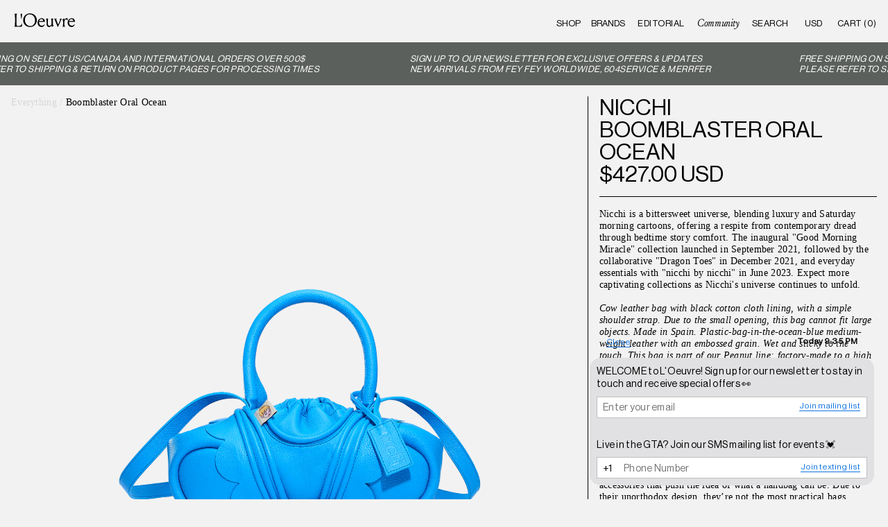

--- FILE ---
content_type: text/html; charset=utf-8
request_url: https://loeuvre.co/products/boomblaster-oral-ocean
body_size: 27721
content:
<!doctype html>
<!--[if IE 9]> <html class="ie9 no-js supports-no-cookies" lang="en"> <![endif]-->
<!--[if (gt IE 9)|!(IE)]><!--> <html class="no-js supports-no-cookies" lang="en"> <!--<![endif]-->
<head>
  <!-- Google Tag Manager -->
<script>(function(w,d,s,l,i){w[l]=w[l]||[];w[l].push({'gtm.start':
new Date().getTime(),event:'gtm.js'});var f=d.getElementsByTagName(s)[0],
j=d.createElement(s),dl=l!='dataLayer'?'&l='+l:'';j.async=true;j.src=
'https://www.googletagmanager.com/gtm.js?id='+i+dl;f.parentNode.insertBefore(j,f);
})(window,document,'script','dataLayer','GTM-M7Z8WZ77');</script>
<!-- End Google Tag Manager -->
  <meta charset="utf-8">
  <meta http-equiv="X-UA-Compatible" content="IE=edge">
  <meta name="viewport" content="width=device-width,initial-scale=1">
  <meta name="theme-color" content="">
  <link rel="canonical" href="https://loeuvre.co/products/boomblaster-oral-ocean">
  <meta name="facebook-domain-verification" content="xou9eadfrc0f5of109elrh9flfnhed" />

  
  <title>
    Boomblaster Oral Ocean
    
    
    
      
        &ndash; L&#39;Oeuvre
      
    
  </title>

  
    <meta name="description" content="Cow leather bag with black cotton cloth lining, with a simple shoulder strap. Due to the small opening, this bag cannot fit large objects. Made in Spain. Plastic-bag-in-the-ocean-blue medium-weight leather with an embossed grain. Wet and sticky to the touch. This bag is part of our Peanut line: factory-made to a high standard, much more affordable than the exclusive bags made by hand at the nicchi workshop.">
  
  
<!--   
  <script async src="https://www.googletagmanager.com/gtag/js?id=UA-118326064-1"></script>
  <script>
    window.dataLayer = window.dataLayer || [];
    function gtag(){dataLayer.push(arguments);}
    gtag('js', new Date());

    gtag('config', 'UA-118326064-1');
  </script>
 -->
  
  <script async src="https://www.googletagmanager.com/gtag/js?id=UA-118326064-1"></script>
<script>
  // SHOP
  window.dataLayer = window.dataLayer || [];
  function gtag(){dataLayer.push(arguments);}
  gtag('js', new Date());

  gtag('config', 'UA-118326064-1');
</script>

  
  
  <meta property="og:url" content="https://loeuvre.co/products/boomblaster-oral-ocean">
  <meta property="og:type" content="website">
  <meta property="og:title" content="Boomblaster Oral Ocean  &ndash; L&#39;Oeuvre">
<!--   <meta property="og:image" content="//loeuvre.co/cdn/shop/t/2/assets/social.jpg?v=125770407317881856501547157593"> -->
  <meta property="og:description" content="Cow leather bag with black cotton cloth lining, with a simple shoulder strap. Due to the small opening, this bag cannot fit large objects. Made in Spain. Plastic-bag-in-the-ocean-blue medium-weight leather with an embossed grain. Wet and sticky to the touch. This bag is part of our Peanut line: factory-made to a high standard, much more affordable than the exclusive bags made by hand at the nicchi workshop.">
  <meta property="og:site_name" content="L'Oeuvre">
  <meta property="og:locale" content="en_US">

  <meta name="twitter:card" content="summary">
  <meta name="twitter:url" content="https://loeuvre.co/products/boomblaster-oral-ocean">
  <meta name="twitter:title" content="Boomblaster Oral Ocean   &ndash; L&#39;Oeuvre">
  <meta name="twitter:description" content="Cow leather bag with black cotton cloth lining, with a simple shoulder strap. Due to the small opening, this bag cannot fit large objects. Made in Spain. Plastic-bag-in-the-ocean-blue medium-weight leather with an embossed grain. Wet and sticky to the touch. This bag is part of our Peanut line: factory-made to a high standard, much more affordable than the exclusive bags made by hand at the nicchi workshop.">
  <meta name="twitter:image" content="//loeuvre.co/cdn/shop/t/2/assets/social.jpg?v=125770407317881856501547157593">

  <link href="//loeuvre.co/cdn/shop/t/2/assets/theme.scss.css?v=178035258711057562551712688178" rel="stylesheet" type="text/css" media="all" />

  <style>
    .alt-option {margin-top: -1px; border-top: 1px solid black; min-width: 10%;}
    </style>

  <link rel="apple-touch-icon-precomposed" sizes="57x57" href="//loeuvre.co/cdn/shop/t/2/assets/apple-touch-icon-57x57.png?v=63763899811257465341547143744" />
  <link rel="apple-touch-icon-precomposed" sizes="114x114" href="//loeuvre.co/cdn/shop/t/2/assets/apple-touch-icon-114x114.png?v=45994294517108247891547143745" />
  <link rel="apple-touch-icon-precomposed" sizes="72x72" href="//loeuvre.co/cdn/shop/t/2/assets/apple-touch-icon-72x72.png?v=52424925535080651091547143746" />
  <link rel="apple-touch-icon-precomposed" sizes="144x144" href="//loeuvre.co/cdn/shop/t/2/assets/apple-touch-icon-144x144.png?v=40902224132795176831547143743" />
  <link rel="apple-touch-icon-precomposed" sizes="60x60" href="//loeuvre.co/cdn/shop/t/2/assets/apple-touch-icon-60x60.png?v=120972962604921678141547143747" />
  <link rel="apple-touch-icon-precomposed" sizes="120x120" href="//loeuvre.co/cdn/shop/t/2/assets/apple-touch-icon-120x120.png?v=140607520586970960631547143747" />
  <link rel="apple-touch-icon-precomposed" sizes="76x76" href="//loeuvre.co/cdn/shop/t/2/assets/apple-touch-icon-76x76.png?v=155079404520281207011547143743" />
  <link rel="apple-touch-icon-precomposed" sizes="152x152" href="//loeuvre.co/cdn/shop/t/2/assets/apple-touch-icon-152x152.png?v=115986316124527280231547143748" />
  <link rel="icon" type="image/png" href="//loeuvre.co/cdn/shop/t/2/assets/favicon-196x196.png?v=167146458587538150611547143751" sizes="196x196" />
  <link rel="icon" type="image/png" href="//loeuvre.co/cdn/shop/t/2/assets/favicon-96x96.png?v=76609227446668503591547143749" sizes="96x96" />
  <link rel="icon" type="image/png" href="//loeuvre.co/cdn/shop/t/2/assets/favicon-32x32.png?v=77505872033400011621547143749" sizes="32x32" />
  <link rel="icon" type="image/png" href="//loeuvre.co/cdn/shop/t/2/assets/favicon-16x16.png?v=148986308301208700151547143750" sizes="16x16" />
  <link rel="icon" type="image/png" href="//loeuvre.co/cdn/shop/t/2/assets/favicon-128.png?v=128126142618151272711547143750" sizes="128x128" />
  <meta name="application-name" content="&nbsp;"/>
  <meta name="msapplication-TileColor" content="#FFFFFF" />
  <meta name="msapplication-TileImage" content="mstile-144x144.png" />
  <meta name="msapplication-square70x70logo" content="mstile-70x70.png" />
  <meta name="msapplication-square150x150logo" content="mstile-150x150.png" />
  <meta name="msapplication-wide310x150logo" content="mstile-310x150.png" />
  <meta name="msapplication-square310x310logo" content="mstile-310x310.png" /><meta itemprop="name" content="Boomblaster Oral Ocean - ">
  <meta itemprop="url" content="https://loeuvre.co">
  <meta itemprop="brand" content="NICCHI">
<!--   <meta itemprop="image" content="//loeuvre.co/cdn/shopifycloud/storefront/assets/no-image-2048-a2addb12_600x600.gif"> -->
  <meta itemprop="description" content="Nicchi is a bittersweet universe, blending luxury and Saturday morning cartoons, offering a respite from contemporary dread through bedtime story comfort. The inaugural &quot;Good Morning Miracle&quot; collection launched in September 2021, followed by the collaborative &quot;Dragon Toes&quot; in December 2021, and everyday essentials with &quot;nicchi by nicchi&quot; in June 2023. Expect more captivating collections as Nicchi&#39;s universe continues to unfold.
Cow leather bag with black cotton cloth lining, with a simple shoulder strap. Due to the small opening, this bag cannot fit large objects. Made in Spain. Plastic-bag-in-the-ocean-blue medium-weight leather with an embossed grain. Wet and sticky to the touch. This bag is part of our Peanut line: factory-made to a high standard, much more affordable than the exclusive bags made by hand at the nicchi workshop.Comes with a certificate of authenticity. Clean with a damp cloth and avoid prolonged exposure to sunlight. Do not hesitate to contact us regarding the care of this bag. Note: unlike the exclusive handmade nicchi bags, Peanut line bags do not come with a dust bag or nicchi box.Keep in mind that Boomblasters are designed as fun fashion accessories that push the idea of what a handbag can be. Due to their unorthodox design, they’re not the most practical bags."><meta property="og:image" content="http://loeuvre.co/cdn/shop/files/BoomblasterOralOcean1.png?v=1706554380">
      <meta property="og:image:secure_url" content="https://loeuvre.co/cdn/shop/files/BoomblasterOralOcean1.png?v=1706554380">
      <meta property="og:image:width" content="1830">
      <meta property="og:image:height" content="1830">
      <meta property="og:image:alt" content="Boomblaster Oral Ocean"><meta property="og:image" content="http://loeuvre.co/cdn/shop/files/BoomblasterOralOcean2.png?v=1706554380">
      <meta property="og:image:secure_url" content="https://loeuvre.co/cdn/shop/files/BoomblasterOralOcean2.png?v=1706554380">
      <meta property="og:image:width" content="1830">
      <meta property="og:image:height" content="1830">
      <meta property="og:image:alt" content="Boomblaster Oral Ocean"><meta property="og:image" content="http://loeuvre.co/cdn/shop/files/BoomblasterOralOcean3.png?v=1706555308">
      <meta property="og:image:secure_url" content="https://loeuvre.co/cdn/shop/files/BoomblasterOralOcean3.png?v=1706555308">
      <meta property="og:image:width" content="1830">
      <meta property="og:image:height" content="1830">
      <meta property="og:image:alt" content="Boomblaster Oral Ocean">
  
  <meta property="og:site_name" content="L&#39;Oeuvre">

<meta property="og:type" content="product"><meta property="product:availability" content="instock">
  <meta property="product:price:amount" content="427.00">
  <meta property="product:price:currency" content="USD"><script>
    document.documentElement.className = document.documentElement.className.replace('no-js', 'js');

    window.theme = {
      strings: {
        addToCart: "Add to Cart",
        soldOut: "Sold Out",
        unavailable: "Unavailable"
      },
      moneyFormat: "\u003cspan class=money\u003e${{amount}}\u003c\/span\u003e"
    };
  </script>

  

  <!--[if (gt IE 9)|!(IE)]><!--><script src="//loeuvre.co/cdn/shop/t/2/assets/vendor.js?v=63465572612629405661544555106" defer="defer"></script><!--<![endif]-->
  <!--[if lt IE 9]><script src="//loeuvre.co/cdn/shop/t/2/assets/vendor.js?v=63465572612629405661544555106"></script><![endif]-->

  <!--[if (gt IE 9)|!(IE)]><!--><script src="//loeuvre.co/cdn/shop/t/2/assets/theme.js?v=181676618795736445151544555105" defer="defer"></script><!--<![endif]-->
  <!--[if lt IE 9]><script src="//loeuvre.co/cdn/shop/t/2/assets/theme.js?v=181676618795736445151544555105"></script><![endif]-->

  <script>window.performance && window.performance.mark && window.performance.mark('shopify.content_for_header.start');</script><meta name="facebook-domain-verification" content="2ta5dqnkxzpn4iujzqkcykliiutbvk">
<meta name="google-site-verification" content="g0N2v55PdFR3kdFv8BRERG7vspBenvfMGtpt26S59cY">
<meta id="shopify-digital-wallet" name="shopify-digital-wallet" content="/8752660544/digital_wallets/dialog">
<meta name="shopify-checkout-api-token" content="fa874383eaef8ecdaf4611c0b110f35c">
<link rel="alternate" type="application/json+oembed" href="https://loeuvre.co/products/boomblaster-oral-ocean.oembed">
<script async="async" src="/checkouts/internal/preloads.js?locale=en-US"></script>
<link rel="preconnect" href="https://shop.app" crossorigin="anonymous">
<script async="async" src="https://shop.app/checkouts/internal/preloads.js?locale=en-US&shop_id=8752660544" crossorigin="anonymous"></script>
<script id="apple-pay-shop-capabilities" type="application/json">{"shopId":8752660544,"countryCode":"CA","currencyCode":"USD","merchantCapabilities":["supports3DS"],"merchantId":"gid:\/\/shopify\/Shop\/8752660544","merchantName":"L'Oeuvre","requiredBillingContactFields":["postalAddress","email"],"requiredShippingContactFields":["postalAddress","email"],"shippingType":"shipping","supportedNetworks":["visa","masterCard","amex","discover","jcb"],"total":{"type":"pending","label":"L'Oeuvre","amount":"1.00"},"shopifyPaymentsEnabled":true,"supportsSubscriptions":true}</script>
<script id="shopify-features" type="application/json">{"accessToken":"fa874383eaef8ecdaf4611c0b110f35c","betas":["rich-media-storefront-analytics"],"domain":"loeuvre.co","predictiveSearch":true,"shopId":8752660544,"locale":"en"}</script>
<script>var Shopify = Shopify || {};
Shopify.shop = "loeuvre.myshopify.com";
Shopify.locale = "en";
Shopify.currency = {"active":"USD","rate":"1.0"};
Shopify.country = "US";
Shopify.theme = {"name":"loeuvre","id":45912293440,"schema_name":"Slate","schema_version":"0.11.0","theme_store_id":null,"role":"main"};
Shopify.theme.handle = "null";
Shopify.theme.style = {"id":null,"handle":null};
Shopify.cdnHost = "loeuvre.co/cdn";
Shopify.routes = Shopify.routes || {};
Shopify.routes.root = "/";</script>
<script type="module">!function(o){(o.Shopify=o.Shopify||{}).modules=!0}(window);</script>
<script>!function(o){function n(){var o=[];function n(){o.push(Array.prototype.slice.apply(arguments))}return n.q=o,n}var t=o.Shopify=o.Shopify||{};t.loadFeatures=n(),t.autoloadFeatures=n()}(window);</script>
<script>
  window.ShopifyPay = window.ShopifyPay || {};
  window.ShopifyPay.apiHost = "shop.app\/pay";
  window.ShopifyPay.redirectState = null;
</script>
<script id="shop-js-analytics" type="application/json">{"pageType":"product"}</script>
<script defer="defer" async type="module" src="//loeuvre.co/cdn/shopifycloud/shop-js/modules/v2/client.init-shop-cart-sync_DtuiiIyl.en.esm.js"></script>
<script defer="defer" async type="module" src="//loeuvre.co/cdn/shopifycloud/shop-js/modules/v2/chunk.common_CUHEfi5Q.esm.js"></script>
<script type="module">
  await import("//loeuvre.co/cdn/shopifycloud/shop-js/modules/v2/client.init-shop-cart-sync_DtuiiIyl.en.esm.js");
await import("//loeuvre.co/cdn/shopifycloud/shop-js/modules/v2/chunk.common_CUHEfi5Q.esm.js");

  window.Shopify.SignInWithShop?.initShopCartSync?.({"fedCMEnabled":true,"windoidEnabled":true});

</script>
<script>
  window.Shopify = window.Shopify || {};
  if (!window.Shopify.featureAssets) window.Shopify.featureAssets = {};
  window.Shopify.featureAssets['shop-js'] = {"shop-cart-sync":["modules/v2/client.shop-cart-sync_DFoTY42P.en.esm.js","modules/v2/chunk.common_CUHEfi5Q.esm.js"],"init-fed-cm":["modules/v2/client.init-fed-cm_D2UNy1i2.en.esm.js","modules/v2/chunk.common_CUHEfi5Q.esm.js"],"init-shop-email-lookup-coordinator":["modules/v2/client.init-shop-email-lookup-coordinator_BQEe2rDt.en.esm.js","modules/v2/chunk.common_CUHEfi5Q.esm.js"],"shop-cash-offers":["modules/v2/client.shop-cash-offers_3CTtReFF.en.esm.js","modules/v2/chunk.common_CUHEfi5Q.esm.js","modules/v2/chunk.modal_BewljZkx.esm.js"],"shop-button":["modules/v2/client.shop-button_C6oxCjDL.en.esm.js","modules/v2/chunk.common_CUHEfi5Q.esm.js"],"init-windoid":["modules/v2/client.init-windoid_5pix8xhK.en.esm.js","modules/v2/chunk.common_CUHEfi5Q.esm.js"],"avatar":["modules/v2/client.avatar_BTnouDA3.en.esm.js"],"init-shop-cart-sync":["modules/v2/client.init-shop-cart-sync_DtuiiIyl.en.esm.js","modules/v2/chunk.common_CUHEfi5Q.esm.js"],"shop-toast-manager":["modules/v2/client.shop-toast-manager_BYv_8cH1.en.esm.js","modules/v2/chunk.common_CUHEfi5Q.esm.js"],"pay-button":["modules/v2/client.pay-button_FnF9EIkY.en.esm.js","modules/v2/chunk.common_CUHEfi5Q.esm.js"],"shop-login-button":["modules/v2/client.shop-login-button_CH1KUpOf.en.esm.js","modules/v2/chunk.common_CUHEfi5Q.esm.js","modules/v2/chunk.modal_BewljZkx.esm.js"],"init-customer-accounts-sign-up":["modules/v2/client.init-customer-accounts-sign-up_aj7QGgYS.en.esm.js","modules/v2/client.shop-login-button_CH1KUpOf.en.esm.js","modules/v2/chunk.common_CUHEfi5Q.esm.js","modules/v2/chunk.modal_BewljZkx.esm.js"],"init-shop-for-new-customer-accounts":["modules/v2/client.init-shop-for-new-customer-accounts_NbnYRf_7.en.esm.js","modules/v2/client.shop-login-button_CH1KUpOf.en.esm.js","modules/v2/chunk.common_CUHEfi5Q.esm.js","modules/v2/chunk.modal_BewljZkx.esm.js"],"init-customer-accounts":["modules/v2/client.init-customer-accounts_ppedhqCH.en.esm.js","modules/v2/client.shop-login-button_CH1KUpOf.en.esm.js","modules/v2/chunk.common_CUHEfi5Q.esm.js","modules/v2/chunk.modal_BewljZkx.esm.js"],"shop-follow-button":["modules/v2/client.shop-follow-button_CMIBBa6u.en.esm.js","modules/v2/chunk.common_CUHEfi5Q.esm.js","modules/v2/chunk.modal_BewljZkx.esm.js"],"lead-capture":["modules/v2/client.lead-capture_But0hIyf.en.esm.js","modules/v2/chunk.common_CUHEfi5Q.esm.js","modules/v2/chunk.modal_BewljZkx.esm.js"],"checkout-modal":["modules/v2/client.checkout-modal_BBxc70dQ.en.esm.js","modules/v2/chunk.common_CUHEfi5Q.esm.js","modules/v2/chunk.modal_BewljZkx.esm.js"],"shop-login":["modules/v2/client.shop-login_hM3Q17Kl.en.esm.js","modules/v2/chunk.common_CUHEfi5Q.esm.js","modules/v2/chunk.modal_BewljZkx.esm.js"],"payment-terms":["modules/v2/client.payment-terms_CAtGlQYS.en.esm.js","modules/v2/chunk.common_CUHEfi5Q.esm.js","modules/v2/chunk.modal_BewljZkx.esm.js"]};
</script>
<script>(function() {
  var isLoaded = false;
  function asyncLoad() {
    if (isLoaded) return;
    isLoaded = true;
    var urls = ["https:\/\/chimpstatic.com\/mcjs-connected\/js\/users\/fd27a073f50b759fbdea5c701\/75c98add90aa92d75b756bf34.js?shop=loeuvre.myshopify.com","https:\/\/chimpstatic.com\/mcjs-connected\/js\/users\/fd27a073f50b759fbdea5c701\/3a35a62092e9c7a508f95a75f.js?shop=loeuvre.myshopify.com","https:\/\/cdn.nfcube.com\/instafeed-7877c6ded855d463884ed9d3068a11a0.js?shop=loeuvre.myshopify.com","\/\/cdn.shopify.com\/proxy\/81cd4780ebc4ed1969860844c573fe83bdf81978f63a1600e9eb8ba73cc1a79b\/b2b-solution.bsscommerce.com\/js\/bss-b2b-cp.js?shop=loeuvre.myshopify.com\u0026sp-cache-control=cHVibGljLCBtYXgtYWdlPTkwMA"];
    for (var i = 0; i < urls.length; i++) {
      var s = document.createElement('script');
      s.type = 'text/javascript';
      s.async = true;
      s.src = urls[i];
      var x = document.getElementsByTagName('script')[0];
      x.parentNode.insertBefore(s, x);
    }
  };
  if(window.attachEvent) {
    window.attachEvent('onload', asyncLoad);
  } else {
    window.addEventListener('load', asyncLoad, false);
  }
})();</script>
<script id="__st">var __st={"a":8752660544,"offset":-18000,"reqid":"8650c13c-8616-4de3-9e7c-b398c1bb4b08-1767389695","pageurl":"loeuvre.co\/products\/boomblaster-oral-ocean","u":"eb9991c1eaa6","p":"product","rtyp":"product","rid":8333946781940};</script>
<script>window.ShopifyPaypalV4VisibilityTracking = true;</script>
<script id="captcha-bootstrap">!function(){'use strict';const t='contact',e='account',n='new_comment',o=[[t,t],['blogs',n],['comments',n],[t,'customer']],c=[[e,'customer_login'],[e,'guest_login'],[e,'recover_customer_password'],[e,'create_customer']],r=t=>t.map((([t,e])=>`form[action*='/${t}']:not([data-nocaptcha='true']) input[name='form_type'][value='${e}']`)).join(','),a=t=>()=>t?[...document.querySelectorAll(t)].map((t=>t.form)):[];function s(){const t=[...o],e=r(t);return a(e)}const i='password',u='form_key',d=['recaptcha-v3-token','g-recaptcha-response','h-captcha-response',i],f=()=>{try{return window.sessionStorage}catch{return}},m='__shopify_v',_=t=>t.elements[u];function p(t,e,n=!1){try{const o=window.sessionStorage,c=JSON.parse(o.getItem(e)),{data:r}=function(t){const{data:e,action:n}=t;return t[m]||n?{data:e,action:n}:{data:t,action:n}}(c);for(const[e,n]of Object.entries(r))t.elements[e]&&(t.elements[e].value=n);n&&o.removeItem(e)}catch(o){console.error('form repopulation failed',{error:o})}}const l='form_type',E='cptcha';function T(t){t.dataset[E]=!0}const w=window,h=w.document,L='Shopify',v='ce_forms',y='captcha';let A=!1;((t,e)=>{const n=(g='f06e6c50-85a8-45c8-87d0-21a2b65856fe',I='https://cdn.shopify.com/shopifycloud/storefront-forms-hcaptcha/ce_storefront_forms_captcha_hcaptcha.v1.5.2.iife.js',D={infoText:'Protected by hCaptcha',privacyText:'Privacy',termsText:'Terms'},(t,e,n)=>{const o=w[L][v],c=o.bindForm;if(c)return c(t,g,e,D).then(n);var r;o.q.push([[t,g,e,D],n]),r=I,A||(h.body.append(Object.assign(h.createElement('script'),{id:'captcha-provider',async:!0,src:r})),A=!0)});var g,I,D;w[L]=w[L]||{},w[L][v]=w[L][v]||{},w[L][v].q=[],w[L][y]=w[L][y]||{},w[L][y].protect=function(t,e){n(t,void 0,e),T(t)},Object.freeze(w[L][y]),function(t,e,n,w,h,L){const[v,y,A,g]=function(t,e,n){const i=e?o:[],u=t?c:[],d=[...i,...u],f=r(d),m=r(i),_=r(d.filter((([t,e])=>n.includes(e))));return[a(f),a(m),a(_),s()]}(w,h,L),I=t=>{const e=t.target;return e instanceof HTMLFormElement?e:e&&e.form},D=t=>v().includes(t);t.addEventListener('submit',(t=>{const e=I(t);if(!e)return;const n=D(e)&&!e.dataset.hcaptchaBound&&!e.dataset.recaptchaBound,o=_(e),c=g().includes(e)&&(!o||!o.value);(n||c)&&t.preventDefault(),c&&!n&&(function(t){try{if(!f())return;!function(t){const e=f();if(!e)return;const n=_(t);if(!n)return;const o=n.value;o&&e.removeItem(o)}(t);const e=Array.from(Array(32),(()=>Math.random().toString(36)[2])).join('');!function(t,e){_(t)||t.append(Object.assign(document.createElement('input'),{type:'hidden',name:u})),t.elements[u].value=e}(t,e),function(t,e){const n=f();if(!n)return;const o=[...t.querySelectorAll(`input[type='${i}']`)].map((({name:t})=>t)),c=[...d,...o],r={};for(const[a,s]of new FormData(t).entries())c.includes(a)||(r[a]=s);n.setItem(e,JSON.stringify({[m]:1,action:t.action,data:r}))}(t,e)}catch(e){console.error('failed to persist form',e)}}(e),e.submit())}));const S=(t,e)=>{t&&!t.dataset[E]&&(n(t,e.some((e=>e===t))),T(t))};for(const o of['focusin','change'])t.addEventListener(o,(t=>{const e=I(t);D(e)&&S(e,y())}));const B=e.get('form_key'),M=e.get(l),P=B&&M;t.addEventListener('DOMContentLoaded',(()=>{const t=y();if(P)for(const e of t)e.elements[l].value===M&&p(e,B);[...new Set([...A(),...v().filter((t=>'true'===t.dataset.shopifyCaptcha))])].forEach((e=>S(e,t)))}))}(h,new URLSearchParams(w.location.search),n,t,e,['guest_login'])})(!0,!0)}();</script>
<script integrity="sha256-4kQ18oKyAcykRKYeNunJcIwy7WH5gtpwJnB7kiuLZ1E=" data-source-attribution="shopify.loadfeatures" defer="defer" src="//loeuvre.co/cdn/shopifycloud/storefront/assets/storefront/load_feature-a0a9edcb.js" crossorigin="anonymous"></script>
<script crossorigin="anonymous" defer="defer" src="//loeuvre.co/cdn/shopifycloud/storefront/assets/shopify_pay/storefront-65b4c6d7.js?v=20250812"></script>
<script data-source-attribution="shopify.dynamic_checkout.dynamic.init">var Shopify=Shopify||{};Shopify.PaymentButton=Shopify.PaymentButton||{isStorefrontPortableWallets:!0,init:function(){window.Shopify.PaymentButton.init=function(){};var t=document.createElement("script");t.src="https://loeuvre.co/cdn/shopifycloud/portable-wallets/latest/portable-wallets.en.js",t.type="module",document.head.appendChild(t)}};
</script>
<script data-source-attribution="shopify.dynamic_checkout.buyer_consent">
  function portableWalletsHideBuyerConsent(e){var t=document.getElementById("shopify-buyer-consent"),n=document.getElementById("shopify-subscription-policy-button");t&&n&&(t.classList.add("hidden"),t.setAttribute("aria-hidden","true"),n.removeEventListener("click",e))}function portableWalletsShowBuyerConsent(e){var t=document.getElementById("shopify-buyer-consent"),n=document.getElementById("shopify-subscription-policy-button");t&&n&&(t.classList.remove("hidden"),t.removeAttribute("aria-hidden"),n.addEventListener("click",e))}window.Shopify?.PaymentButton&&(window.Shopify.PaymentButton.hideBuyerConsent=portableWalletsHideBuyerConsent,window.Shopify.PaymentButton.showBuyerConsent=portableWalletsShowBuyerConsent);
</script>
<script data-source-attribution="shopify.dynamic_checkout.cart.bootstrap">document.addEventListener("DOMContentLoaded",(function(){function t(){return document.querySelector("shopify-accelerated-checkout-cart, shopify-accelerated-checkout")}if(t())Shopify.PaymentButton.init();else{new MutationObserver((function(e,n){t()&&(Shopify.PaymentButton.init(),n.disconnect())})).observe(document.body,{childList:!0,subtree:!0})}}));
</script>
<link id="shopify-accelerated-checkout-styles" rel="stylesheet" media="screen" href="https://loeuvre.co/cdn/shopifycloud/portable-wallets/latest/accelerated-checkout-backwards-compat.css" crossorigin="anonymous">
<style id="shopify-accelerated-checkout-cart">
        #shopify-buyer-consent {
  margin-top: 1em;
  display: inline-block;
  width: 100%;
}

#shopify-buyer-consent.hidden {
  display: none;
}

#shopify-subscription-policy-button {
  background: none;
  border: none;
  padding: 0;
  text-decoration: underline;
  font-size: inherit;
  cursor: pointer;
}

#shopify-subscription-policy-button::before {
  box-shadow: none;
}

      </style>

<script>window.performance && window.performance.mark && window.performance.mark('shopify.content_for_header.end');</script>





  <style>
  .filter-link.active, .categoryfilter-link.active {
    padding-left: 10px;
    position:relative;
  }

  .collection {
    min-height: 100vh;
  }

    .filter-link.active::after, .categoryfilter-link.active::after{
      content: " ";
      height: 4px;
      width: 4px;
      border-radius: 50%;
      background:black;
      top:50%;
      transform: translateY(-50%);
      position: absolute;
      left:0;
    }


  .nested {
    display: none;
    padding-left: 20px;
  }

  .nested.active {display: block}

  .category-group {
    width: 200px;
    margin-left: 10px;
    position: relative;
  }

  .filter-popup {
    width: 100%;
    background-color: #f2f2f2;
    top: 45px;
    display: none;
    z-index: 20;
  }

  #shopify-section-header {
    z-index: 99;
    position: relative;
  }
  
  .main-nav-filter .filter-popup {
    top: 25px;
    width: 200px;
  }

  .filter-popup.active {
    display: block;
  }



  .nested.passing .categoryfilter-link.has-nested {
    display: block;
  }

  .hidden {
    display: none;
  }

  @media (max-width: 800px) {
    .category-group, #sort-by-container {
      width: 100%;
      margin-bottom: 10px;
      margin-left: 0;
    }

    #sort-by-container { text-align: center}
    
    .filter-popup {
      position: relative;
      top: 10px;
      margin-bottom: 10px;
    }
  } 

    .mobile-search {display: none}


       .shipping-size-group:not(.active) .text-group {display: none; padding-top: 0;}
        .shipping-size-group .text-group{padding-top: 0.5rem;}
        .shipping-size-group {padding-top: 0.5rem; padding-bottom: 0.5rem; }
        .shipping-size-group button {position: relative; padding-right: 15px;}

        .shipping-size-group button::after {
          content: " ";
  background-image: url("[data-uri]");
          background-size: contain;
          width: 10px;
          height: 6px;
          position: absolute;
          top: 50%;transform: translateY(-50%);
          right: 0px;
        }

        .shipping-size-group.active button::after {
          transform: translateY(-50%) rotate(180deg);
        }

        ::-webkit-scrollbar {
          width: 0;
          opacity: 0;
          display: none;
        }
    

  @media (max-width: 700px) {
    .mobile-search{display: block}
    [data-toggle-target] {}
    #main-nav .filter-popup {
      display: block;
      position: relative;
      padding: 0;
      border: none;
      /* width: 20%; */
      background: none !important;
    }

    .main-nav-filter .filter-popup {
      width: 100%;
      top: 1rem;
    
    }

    div.parent-nav {width: 36%}
    #main-nav {color: black !important}

    #main-nav ul.nested li {padding-right: 0;}
    #main-nav li {width: 16%}
    #main-nav li.parent-nav {width: 36%}
    #main-nav .filter-popup button {text-align: left}

    #main-nav .filter-popup li {width: 100%}
    #main-nav .filter-popup ul:not(.active) {display: none}
    #main-nav li {
      width: 27%;
    }

    .nested {
      padding-left: 10px;
    }
  }

</style>

<!-- BEGIN app block: shopify://apps/klaviyo-email-marketing-sms/blocks/klaviyo-onsite-embed/2632fe16-c075-4321-a88b-50b567f42507 -->












  <script async src="https://static.klaviyo.com/onsite/js/UqpSFH/klaviyo.js?company_id=UqpSFH"></script>
  <script>!function(){if(!window.klaviyo){window._klOnsite=window._klOnsite||[];try{window.klaviyo=new Proxy({},{get:function(n,i){return"push"===i?function(){var n;(n=window._klOnsite).push.apply(n,arguments)}:function(){for(var n=arguments.length,o=new Array(n),w=0;w<n;w++)o[w]=arguments[w];var t="function"==typeof o[o.length-1]?o.pop():void 0,e=new Promise((function(n){window._klOnsite.push([i].concat(o,[function(i){t&&t(i),n(i)}]))}));return e}}})}catch(n){window.klaviyo=window.klaviyo||[],window.klaviyo.push=function(){var n;(n=window._klOnsite).push.apply(n,arguments)}}}}();</script>

  
    <script id="viewed_product">
      if (item == null) {
        var _learnq = _learnq || [];

        var MetafieldReviews = null
        var MetafieldYotpoRating = null
        var MetafieldYotpoCount = null
        var MetafieldLooxRating = null
        var MetafieldLooxCount = null
        var okendoProduct = null
        var okendoProductReviewCount = null
        var okendoProductReviewAverageValue = null
        try {
          // The following fields are used for Customer Hub recently viewed in order to add reviews.
          // This information is not part of __kla_viewed. Instead, it is part of __kla_viewed_reviewed_items
          MetafieldReviews = {};
          MetafieldYotpoRating = null
          MetafieldYotpoCount = null
          MetafieldLooxRating = null
          MetafieldLooxCount = null

          okendoProduct = null
          // If the okendo metafield is not legacy, it will error, which then requires the new json formatted data
          if (okendoProduct && 'error' in okendoProduct) {
            okendoProduct = null
          }
          okendoProductReviewCount = okendoProduct ? okendoProduct.reviewCount : null
          okendoProductReviewAverageValue = okendoProduct ? okendoProduct.reviewAverageValue : null
        } catch (error) {
          console.error('Error in Klaviyo onsite reviews tracking:', error);
        }

        var item = {
          Name: "Boomblaster Oral Ocean",
          ProductID: 8333946781940,
          Categories: ["Accessories","All Products","Bags","Unisex"],
          ImageURL: "https://loeuvre.co/cdn/shop/files/BoomblasterOralOcean1_grande.png?v=1706554380",
          URL: "https://loeuvre.co/products/boomblaster-oral-ocean",
          Brand: "NICCHI",
          Price: "$427.00",
          Value: "427.00",
          CompareAtPrice: "$0.00"
        };
        _learnq.push(['track', 'Viewed Product', item]);
        _learnq.push(['trackViewedItem', {
          Title: item.Name,
          ItemId: item.ProductID,
          Categories: item.Categories,
          ImageUrl: item.ImageURL,
          Url: item.URL,
          Metadata: {
            Brand: item.Brand,
            Price: item.Price,
            Value: item.Value,
            CompareAtPrice: item.CompareAtPrice
          },
          metafields:{
            reviews: MetafieldReviews,
            yotpo:{
              rating: MetafieldYotpoRating,
              count: MetafieldYotpoCount,
            },
            loox:{
              rating: MetafieldLooxRating,
              count: MetafieldLooxCount,
            },
            okendo: {
              rating: okendoProductReviewAverageValue,
              count: okendoProductReviewCount,
            }
          }
        }]);
      }
    </script>
  




  <script>
    window.klaviyoReviewsProductDesignMode = false
  </script>







<!-- END app block --><!-- BEGIN app block: shopify://apps/bss-b2b-solution/blocks/config-header/451233f2-9631-4c49-8b6f-057e4ebcde7f -->

<script id="bss-b2b-config-data">
  	if (typeof BSS_B2B == 'undefined') {
  		var BSS_B2B = {};
	}

	
        BSS_B2B.storeId = 15939;
        BSS_B2B.currentPlan = "false";
        BSS_B2B.planCode = "null";
        BSS_B2B.shopModules = JSON.parse('[]');
        var bssB2bApiServer = "https://b2b-solution-api.bsscommerce.com";
        var bssB2bCmsUrl = "https://b2b-solution.bsscommerce.com";
        var bssGeoServiceUrl = "https://geo-ip-service.bsscommerce.com";
        var bssB2bCheckoutUrl = "https://b2b-solution-checkout.bsscommerce.com";
    

	

	

	
	
	
	
	
	
	
	
	
	
	
	
	
	
</script>






<script id="bss-b2b-customize">
	console.log("B2B hooks")
window.bssB2BHooks = window.bssB2BHooks || {
    actions: {},
    filters: {},
};

window.BSS_B2B = window.BSS_B2B || {};

window.BSS_B2B.addAction = (tag, callback) => {
    window.bssB2BHooks.actions[tag] = callback;
}
window.BSS_B2B.addFilter = (tag,  value) => {
    window.bssB2BHooks.filters[tag] = value;
}

;
</script>

<style type="text/css">.bss-b2b-discount-code-wrapper {display: none !important}</style>



<script id="bss-b2b-store-data" type="application/json">
{
  "shop": {
    "domain": "loeuvre.co",
    "permanent_domain": "loeuvre.myshopify.com",
    "url": "https://loeuvre.co",
    "secure_url": "https://loeuvre.co",
    "money_format": "\u003cspan class=money\u003e${{amount}}\u003c\/span\u003e",
    "currency": "USD",
    "cart_current_currency": "USD",
    "multi_currencies": [
        
            "USD"
        
    ]
  },
  "customer": {
    "id": null,
    "tags": null,
    "tax_exempt": null,
    "first_name": null,
    "last_name": null,
    "phone": null,
    "email": "",
	"country_code": "",
	"addresses": [
		
	]
  },
  "cart": {"note":null,"attributes":{},"original_total_price":0,"total_price":0,"total_discount":0,"total_weight":0.0,"item_count":0,"items":[],"requires_shipping":false,"currency":"USD","items_subtotal_price":0,"cart_level_discount_applications":[],"checkout_charge_amount":0},
  "line_item_products": [],
  "template": "product",
  "product": "[base64]\/[base64]\/[base64]\/[base64]",
  "product_collections": [
    
      418001551604,
    
      134031310912,
    
      418003714292,
    
      418004304116
    
  ],
  "collection": null,
  "collections": [
    
      418001551604,
    
      134031310912,
    
      418003714292,
    
      418004304116
    
  ],
  "taxes_included": false
}
</script>









<script src="https://cdn.shopify.com/extensions/019b7409-ed49-79fb-a166-be83f24557b5/version_04ff7d37-2025-12-31_17h52m/assets/bss-b2b-decode.js" async></script>
<script src="https://cdn.shopify.com/extensions/019b7409-ed49-79fb-a166-be83f24557b5/version_04ff7d37-2025-12-31_17h52m/assets/bss-b2b-integrate.js" defer="defer"></script>


	<script src="https://cdn.shopify.com/extensions/019b7409-ed49-79fb-a166-be83f24557b5/version_04ff7d37-2025-12-31_17h52m/assets/bss-b2b-jquery-341.js" defer="defer"></script>
	<script src="https://cdn.shopify.com/extensions/019b7409-ed49-79fb-a166-be83f24557b5/version_04ff7d37-2025-12-31_17h52m/assets/bss-b2b-js.js" defer="defer"></script>



<!-- END app block --><link href="https://cdn.shopify.com/extensions/019b7409-ed49-79fb-a166-be83f24557b5/version_04ff7d37-2025-12-31_17h52m/assets/config-header.css" rel="stylesheet" type="text/css" media="all">
<link href="https://monorail-edge.shopifysvc.com" rel="dns-prefetch">
<script>(function(){if ("sendBeacon" in navigator && "performance" in window) {try {var session_token_from_headers = performance.getEntriesByType('navigation')[0].serverTiming.find(x => x.name == '_s').description;} catch {var session_token_from_headers = undefined;}var session_cookie_matches = document.cookie.match(/_shopify_s=([^;]*)/);var session_token_from_cookie = session_cookie_matches && session_cookie_matches.length === 2 ? session_cookie_matches[1] : "";var session_token = session_token_from_headers || session_token_from_cookie || "";function handle_abandonment_event(e) {var entries = performance.getEntries().filter(function(entry) {return /monorail-edge.shopifysvc.com/.test(entry.name);});if (!window.abandonment_tracked && entries.length === 0) {window.abandonment_tracked = true;var currentMs = Date.now();var navigation_start = performance.timing.navigationStart;var payload = {shop_id: 8752660544,url: window.location.href,navigation_start,duration: currentMs - navigation_start,session_token,page_type: "product"};window.navigator.sendBeacon("https://monorail-edge.shopifysvc.com/v1/produce", JSON.stringify({schema_id: "online_store_buyer_site_abandonment/1.1",payload: payload,metadata: {event_created_at_ms: currentMs,event_sent_at_ms: currentMs}}));}}window.addEventListener('pagehide', handle_abandonment_event);}}());</script>
<script id="web-pixels-manager-setup">(function e(e,d,r,n,o){if(void 0===o&&(o={}),!Boolean(null===(a=null===(i=window.Shopify)||void 0===i?void 0:i.analytics)||void 0===a?void 0:a.replayQueue)){var i,a;window.Shopify=window.Shopify||{};var t=window.Shopify;t.analytics=t.analytics||{};var s=t.analytics;s.replayQueue=[],s.publish=function(e,d,r){return s.replayQueue.push([e,d,r]),!0};try{self.performance.mark("wpm:start")}catch(e){}var l=function(){var e={modern:/Edge?\/(1{2}[4-9]|1[2-9]\d|[2-9]\d{2}|\d{4,})\.\d+(\.\d+|)|Firefox\/(1{2}[4-9]|1[2-9]\d|[2-9]\d{2}|\d{4,})\.\d+(\.\d+|)|Chrom(ium|e)\/(9{2}|\d{3,})\.\d+(\.\d+|)|(Maci|X1{2}).+ Version\/(15\.\d+|(1[6-9]|[2-9]\d|\d{3,})\.\d+)([,.]\d+|)( \(\w+\)|)( Mobile\/\w+|) Safari\/|Chrome.+OPR\/(9{2}|\d{3,})\.\d+\.\d+|(CPU[ +]OS|iPhone[ +]OS|CPU[ +]iPhone|CPU IPhone OS|CPU iPad OS)[ +]+(15[._]\d+|(1[6-9]|[2-9]\d|\d{3,})[._]\d+)([._]\d+|)|Android:?[ /-](13[3-9]|1[4-9]\d|[2-9]\d{2}|\d{4,})(\.\d+|)(\.\d+|)|Android.+Firefox\/(13[5-9]|1[4-9]\d|[2-9]\d{2}|\d{4,})\.\d+(\.\d+|)|Android.+Chrom(ium|e)\/(13[3-9]|1[4-9]\d|[2-9]\d{2}|\d{4,})\.\d+(\.\d+|)|SamsungBrowser\/([2-9]\d|\d{3,})\.\d+/,legacy:/Edge?\/(1[6-9]|[2-9]\d|\d{3,})\.\d+(\.\d+|)|Firefox\/(5[4-9]|[6-9]\d|\d{3,})\.\d+(\.\d+|)|Chrom(ium|e)\/(5[1-9]|[6-9]\d|\d{3,})\.\d+(\.\d+|)([\d.]+$|.*Safari\/(?![\d.]+ Edge\/[\d.]+$))|(Maci|X1{2}).+ Version\/(10\.\d+|(1[1-9]|[2-9]\d|\d{3,})\.\d+)([,.]\d+|)( \(\w+\)|)( Mobile\/\w+|) Safari\/|Chrome.+OPR\/(3[89]|[4-9]\d|\d{3,})\.\d+\.\d+|(CPU[ +]OS|iPhone[ +]OS|CPU[ +]iPhone|CPU IPhone OS|CPU iPad OS)[ +]+(10[._]\d+|(1[1-9]|[2-9]\d|\d{3,})[._]\d+)([._]\d+|)|Android:?[ /-](13[3-9]|1[4-9]\d|[2-9]\d{2}|\d{4,})(\.\d+|)(\.\d+|)|Mobile Safari.+OPR\/([89]\d|\d{3,})\.\d+\.\d+|Android.+Firefox\/(13[5-9]|1[4-9]\d|[2-9]\d{2}|\d{4,})\.\d+(\.\d+|)|Android.+Chrom(ium|e)\/(13[3-9]|1[4-9]\d|[2-9]\d{2}|\d{4,})\.\d+(\.\d+|)|Android.+(UC? ?Browser|UCWEB|U3)[ /]?(15\.([5-9]|\d{2,})|(1[6-9]|[2-9]\d|\d{3,})\.\d+)\.\d+|SamsungBrowser\/(5\.\d+|([6-9]|\d{2,})\.\d+)|Android.+MQ{2}Browser\/(14(\.(9|\d{2,})|)|(1[5-9]|[2-9]\d|\d{3,})(\.\d+|))(\.\d+|)|K[Aa][Ii]OS\/(3\.\d+|([4-9]|\d{2,})\.\d+)(\.\d+|)/},d=e.modern,r=e.legacy,n=navigator.userAgent;return n.match(d)?"modern":n.match(r)?"legacy":"unknown"}(),u="modern"===l?"modern":"legacy",c=(null!=n?n:{modern:"",legacy:""})[u],f=function(e){return[e.baseUrl,"/wpm","/b",e.hashVersion,"modern"===e.buildTarget?"m":"l",".js"].join("")}({baseUrl:d,hashVersion:r,buildTarget:u}),m=function(e){var d=e.version,r=e.bundleTarget,n=e.surface,o=e.pageUrl,i=e.monorailEndpoint;return{emit:function(e){var a=e.status,t=e.errorMsg,s=(new Date).getTime(),l=JSON.stringify({metadata:{event_sent_at_ms:s},events:[{schema_id:"web_pixels_manager_load/3.1",payload:{version:d,bundle_target:r,page_url:o,status:a,surface:n,error_msg:t},metadata:{event_created_at_ms:s}}]});if(!i)return console&&console.warn&&console.warn("[Web Pixels Manager] No Monorail endpoint provided, skipping logging."),!1;try{return self.navigator.sendBeacon.bind(self.navigator)(i,l)}catch(e){}var u=new XMLHttpRequest;try{return u.open("POST",i,!0),u.setRequestHeader("Content-Type","text/plain"),u.send(l),!0}catch(e){return console&&console.warn&&console.warn("[Web Pixels Manager] Got an unhandled error while logging to Monorail."),!1}}}}({version:r,bundleTarget:l,surface:e.surface,pageUrl:self.location.href,monorailEndpoint:e.monorailEndpoint});try{o.browserTarget=l,function(e){var d=e.src,r=e.async,n=void 0===r||r,o=e.onload,i=e.onerror,a=e.sri,t=e.scriptDataAttributes,s=void 0===t?{}:t,l=document.createElement("script"),u=document.querySelector("head"),c=document.querySelector("body");if(l.async=n,l.src=d,a&&(l.integrity=a,l.crossOrigin="anonymous"),s)for(var f in s)if(Object.prototype.hasOwnProperty.call(s,f))try{l.dataset[f]=s[f]}catch(e){}if(o&&l.addEventListener("load",o),i&&l.addEventListener("error",i),u)u.appendChild(l);else{if(!c)throw new Error("Did not find a head or body element to append the script");c.appendChild(l)}}({src:f,async:!0,onload:function(){if(!function(){var e,d;return Boolean(null===(d=null===(e=window.Shopify)||void 0===e?void 0:e.analytics)||void 0===d?void 0:d.initialized)}()){var d=window.webPixelsManager.init(e)||void 0;if(d){var r=window.Shopify.analytics;r.replayQueue.forEach((function(e){var r=e[0],n=e[1],o=e[2];d.publishCustomEvent(r,n,o)})),r.replayQueue=[],r.publish=d.publishCustomEvent,r.visitor=d.visitor,r.initialized=!0}}},onerror:function(){return m.emit({status:"failed",errorMsg:"".concat(f," has failed to load")})},sri:function(e){var d=/^sha384-[A-Za-z0-9+/=]+$/;return"string"==typeof e&&d.test(e)}(c)?c:"",scriptDataAttributes:o}),m.emit({status:"loading"})}catch(e){m.emit({status:"failed",errorMsg:(null==e?void 0:e.message)||"Unknown error"})}}})({shopId: 8752660544,storefrontBaseUrl: "https://loeuvre.co",extensionsBaseUrl: "https://extensions.shopifycdn.com/cdn/shopifycloud/web-pixels-manager",monorailEndpoint: "https://monorail-edge.shopifysvc.com/unstable/produce_batch",surface: "storefront-renderer",enabledBetaFlags: ["2dca8a86","a0d5f9d2"],webPixelsConfigList: [{"id":"1808236788","configuration":"{\"accountID\":\"UqpSFH\",\"webPixelConfig\":\"eyJlbmFibGVBZGRlZFRvQ2FydEV2ZW50cyI6IHRydWV9\"}","eventPayloadVersion":"v1","runtimeContext":"STRICT","scriptVersion":"524f6c1ee37bacdca7657a665bdca589","type":"APP","apiClientId":123074,"privacyPurposes":["ANALYTICS","MARKETING"],"dataSharingAdjustments":{"protectedCustomerApprovalScopes":["read_customer_address","read_customer_email","read_customer_name","read_customer_personal_data","read_customer_phone"]}},{"id":"501842164","configuration":"{\"config\":\"{\\\"pixel_id\\\":\\\"AW-10992414360\\\",\\\"target_country\\\":\\\"US\\\",\\\"gtag_events\\\":[{\\\"type\\\":\\\"search\\\",\\\"action_label\\\":\\\"AW-10992414360\\\/4TosCPfYpeIDEJjdy_ko\\\"},{\\\"type\\\":\\\"begin_checkout\\\",\\\"action_label\\\":\\\"AW-10992414360\\\/weHbCPTYpeIDEJjdy_ko\\\"},{\\\"type\\\":\\\"view_item\\\",\\\"action_label\\\":[\\\"AW-10992414360\\\/2-KcCO7YpeIDEJjdy_ko\\\",\\\"MC-EB8RX72WWF\\\"]},{\\\"type\\\":\\\"purchase\\\",\\\"action_label\\\":[\\\"AW-10992414360\\\/cyvJCOvYpeIDEJjdy_ko\\\",\\\"MC-EB8RX72WWF\\\"]},{\\\"type\\\":\\\"page_view\\\",\\\"action_label\\\":[\\\"AW-10992414360\\\/bORdCOjYpeIDEJjdy_ko\\\",\\\"MC-EB8RX72WWF\\\"]},{\\\"type\\\":\\\"add_payment_info\\\",\\\"action_label\\\":\\\"AW-10992414360\\\/VV4wCPrYpeIDEJjdy_ko\\\"},{\\\"type\\\":\\\"add_to_cart\\\",\\\"action_label\\\":\\\"AW-10992414360\\\/yvYKCPHYpeIDEJjdy_ko\\\"}],\\\"enable_monitoring_mode\\\":false}\"}","eventPayloadVersion":"v1","runtimeContext":"OPEN","scriptVersion":"b2a88bafab3e21179ed38636efcd8a93","type":"APP","apiClientId":1780363,"privacyPurposes":[],"dataSharingAdjustments":{"protectedCustomerApprovalScopes":["read_customer_address","read_customer_email","read_customer_name","read_customer_personal_data","read_customer_phone"]}},{"id":"397410548","configuration":"{\"pixelCode\":\"CG3454JC77UFFF1NDJR0\"}","eventPayloadVersion":"v1","runtimeContext":"STRICT","scriptVersion":"22e92c2ad45662f435e4801458fb78cc","type":"APP","apiClientId":4383523,"privacyPurposes":["ANALYTICS","MARKETING","SALE_OF_DATA"],"dataSharingAdjustments":{"protectedCustomerApprovalScopes":["read_customer_address","read_customer_email","read_customer_name","read_customer_personal_data","read_customer_phone"]}},{"id":"141000948","configuration":"{\"pixel_id\":\"2185028458241332\",\"pixel_type\":\"facebook_pixel\",\"metaapp_system_user_token\":\"-\"}","eventPayloadVersion":"v1","runtimeContext":"OPEN","scriptVersion":"ca16bc87fe92b6042fbaa3acc2fbdaa6","type":"APP","apiClientId":2329312,"privacyPurposes":["ANALYTICS","MARKETING","SALE_OF_DATA"],"dataSharingAdjustments":{"protectedCustomerApprovalScopes":["read_customer_address","read_customer_email","read_customer_name","read_customer_personal_data","read_customer_phone"]}},{"id":"96534772","configuration":"{\"tagID\":\"2612817737287\"}","eventPayloadVersion":"v1","runtimeContext":"STRICT","scriptVersion":"18031546ee651571ed29edbe71a3550b","type":"APP","apiClientId":3009811,"privacyPurposes":["ANALYTICS","MARKETING","SALE_OF_DATA"],"dataSharingAdjustments":{"protectedCustomerApprovalScopes":["read_customer_address","read_customer_email","read_customer_name","read_customer_personal_data","read_customer_phone"]}},{"id":"42107124","eventPayloadVersion":"1","runtimeContext":"LAX","scriptVersion":"1","type":"CUSTOM","privacyPurposes":["ANALYTICS","MARKETING","SALE_OF_DATA"],"name":"Purchase"},{"id":"shopify-app-pixel","configuration":"{}","eventPayloadVersion":"v1","runtimeContext":"STRICT","scriptVersion":"0450","apiClientId":"shopify-pixel","type":"APP","privacyPurposes":["ANALYTICS","MARKETING"]},{"id":"shopify-custom-pixel","eventPayloadVersion":"v1","runtimeContext":"LAX","scriptVersion":"0450","apiClientId":"shopify-pixel","type":"CUSTOM","privacyPurposes":["ANALYTICS","MARKETING"]}],isMerchantRequest: false,initData: {"shop":{"name":"L'Oeuvre","paymentSettings":{"currencyCode":"USD"},"myshopifyDomain":"loeuvre.myshopify.com","countryCode":"CA","storefrontUrl":"https:\/\/loeuvre.co"},"customer":null,"cart":null,"checkout":null,"productVariants":[{"price":{"amount":427.0,"currencyCode":"USD"},"product":{"title":"Boomblaster Oral Ocean","vendor":"NICCHI","id":"8333946781940","untranslatedTitle":"Boomblaster Oral Ocean","url":"\/products\/boomblaster-oral-ocean","type":""},"id":"44515864543476","image":{"src":"\/\/loeuvre.co\/cdn\/shop\/files\/BoomblasterOralOcean1.png?v=1706554380"},"sku":"","title":"ONE SIZE","untranslatedTitle":"ONE SIZE"}],"purchasingCompany":null},},"https://loeuvre.co/cdn","da62cc92w68dfea28pcf9825a4m392e00d0",{"modern":"","legacy":""},{"shopId":"8752660544","storefrontBaseUrl":"https:\/\/loeuvre.co","extensionBaseUrl":"https:\/\/extensions.shopifycdn.com\/cdn\/shopifycloud\/web-pixels-manager","surface":"storefront-renderer","enabledBetaFlags":"[\"2dca8a86\", \"a0d5f9d2\"]","isMerchantRequest":"false","hashVersion":"da62cc92w68dfea28pcf9825a4m392e00d0","publish":"custom","events":"[[\"page_viewed\",{}],[\"product_viewed\",{\"productVariant\":{\"price\":{\"amount\":427.0,\"currencyCode\":\"USD\"},\"product\":{\"title\":\"Boomblaster Oral Ocean\",\"vendor\":\"NICCHI\",\"id\":\"8333946781940\",\"untranslatedTitle\":\"Boomblaster Oral Ocean\",\"url\":\"\/products\/boomblaster-oral-ocean\",\"type\":\"\"},\"id\":\"44515864543476\",\"image\":{\"src\":\"\/\/loeuvre.co\/cdn\/shop\/files\/BoomblasterOralOcean1.png?v=1706554380\"},\"sku\":\"\",\"title\":\"ONE SIZE\",\"untranslatedTitle\":\"ONE SIZE\"}}]]"});</script><script>
  window.ShopifyAnalytics = window.ShopifyAnalytics || {};
  window.ShopifyAnalytics.meta = window.ShopifyAnalytics.meta || {};
  window.ShopifyAnalytics.meta.currency = 'USD';
  var meta = {"product":{"id":8333946781940,"gid":"gid:\/\/shopify\/Product\/8333946781940","vendor":"NICCHI","type":"","handle":"boomblaster-oral-ocean","variants":[{"id":44515864543476,"price":42700,"name":"Boomblaster Oral Ocean - ONE SIZE","public_title":"ONE SIZE","sku":""}],"remote":false},"page":{"pageType":"product","resourceType":"product","resourceId":8333946781940,"requestId":"8650c13c-8616-4de3-9e7c-b398c1bb4b08-1767389695"}};
  for (var attr in meta) {
    window.ShopifyAnalytics.meta[attr] = meta[attr];
  }
</script>
<script class="analytics">
  (function () {
    var customDocumentWrite = function(content) {
      var jquery = null;

      if (window.jQuery) {
        jquery = window.jQuery;
      } else if (window.Checkout && window.Checkout.$) {
        jquery = window.Checkout.$;
      }

      if (jquery) {
        jquery('body').append(content);
      }
    };

    var hasLoggedConversion = function(token) {
      if (token) {
        return document.cookie.indexOf('loggedConversion=' + token) !== -1;
      }
      return false;
    }

    var setCookieIfConversion = function(token) {
      if (token) {
        var twoMonthsFromNow = new Date(Date.now());
        twoMonthsFromNow.setMonth(twoMonthsFromNow.getMonth() + 2);

        document.cookie = 'loggedConversion=' + token + '; expires=' + twoMonthsFromNow;
      }
    }

    var trekkie = window.ShopifyAnalytics.lib = window.trekkie = window.trekkie || [];
    if (trekkie.integrations) {
      return;
    }
    trekkie.methods = [
      'identify',
      'page',
      'ready',
      'track',
      'trackForm',
      'trackLink'
    ];
    trekkie.factory = function(method) {
      return function() {
        var args = Array.prototype.slice.call(arguments);
        args.unshift(method);
        trekkie.push(args);
        return trekkie;
      };
    };
    for (var i = 0; i < trekkie.methods.length; i++) {
      var key = trekkie.methods[i];
      trekkie[key] = trekkie.factory(key);
    }
    trekkie.load = function(config) {
      trekkie.config = config || {};
      trekkie.config.initialDocumentCookie = document.cookie;
      var first = document.getElementsByTagName('script')[0];
      var script = document.createElement('script');
      script.type = 'text/javascript';
      script.onerror = function(e) {
        var scriptFallback = document.createElement('script');
        scriptFallback.type = 'text/javascript';
        scriptFallback.onerror = function(error) {
                var Monorail = {
      produce: function produce(monorailDomain, schemaId, payload) {
        var currentMs = new Date().getTime();
        var event = {
          schema_id: schemaId,
          payload: payload,
          metadata: {
            event_created_at_ms: currentMs,
            event_sent_at_ms: currentMs
          }
        };
        return Monorail.sendRequest("https://" + monorailDomain + "/v1/produce", JSON.stringify(event));
      },
      sendRequest: function sendRequest(endpointUrl, payload) {
        // Try the sendBeacon API
        if (window && window.navigator && typeof window.navigator.sendBeacon === 'function' && typeof window.Blob === 'function' && !Monorail.isIos12()) {
          var blobData = new window.Blob([payload], {
            type: 'text/plain'
          });

          if (window.navigator.sendBeacon(endpointUrl, blobData)) {
            return true;
          } // sendBeacon was not successful

        } // XHR beacon

        var xhr = new XMLHttpRequest();

        try {
          xhr.open('POST', endpointUrl);
          xhr.setRequestHeader('Content-Type', 'text/plain');
          xhr.send(payload);
        } catch (e) {
          console.log(e);
        }

        return false;
      },
      isIos12: function isIos12() {
        return window.navigator.userAgent.lastIndexOf('iPhone; CPU iPhone OS 12_') !== -1 || window.navigator.userAgent.lastIndexOf('iPad; CPU OS 12_') !== -1;
      }
    };
    Monorail.produce('monorail-edge.shopifysvc.com',
      'trekkie_storefront_load_errors/1.1',
      {shop_id: 8752660544,
      theme_id: 45912293440,
      app_name: "storefront",
      context_url: window.location.href,
      source_url: "//loeuvre.co/cdn/s/trekkie.storefront.8f32c7f0b513e73f3235c26245676203e1209161.min.js"});

        };
        scriptFallback.async = true;
        scriptFallback.src = '//loeuvre.co/cdn/s/trekkie.storefront.8f32c7f0b513e73f3235c26245676203e1209161.min.js';
        first.parentNode.insertBefore(scriptFallback, first);
      };
      script.async = true;
      script.src = '//loeuvre.co/cdn/s/trekkie.storefront.8f32c7f0b513e73f3235c26245676203e1209161.min.js';
      first.parentNode.insertBefore(script, first);
    };
    trekkie.load(
      {"Trekkie":{"appName":"storefront","development":false,"defaultAttributes":{"shopId":8752660544,"isMerchantRequest":null,"themeId":45912293440,"themeCityHash":"13069757339066423464","contentLanguage":"en","currency":"USD","eventMetadataId":"2bab48d2-33bb-417e-b441-4e2bfe88dbe8"},"isServerSideCookieWritingEnabled":true,"monorailRegion":"shop_domain","enabledBetaFlags":["65f19447"]},"Session Attribution":{},"S2S":{"facebookCapiEnabled":true,"source":"trekkie-storefront-renderer","apiClientId":580111}}
    );

    var loaded = false;
    trekkie.ready(function() {
      if (loaded) return;
      loaded = true;

      window.ShopifyAnalytics.lib = window.trekkie;

      var originalDocumentWrite = document.write;
      document.write = customDocumentWrite;
      try { window.ShopifyAnalytics.merchantGoogleAnalytics.call(this); } catch(error) {};
      document.write = originalDocumentWrite;

      window.ShopifyAnalytics.lib.page(null,{"pageType":"product","resourceType":"product","resourceId":8333946781940,"requestId":"8650c13c-8616-4de3-9e7c-b398c1bb4b08-1767389695","shopifyEmitted":true});

      var match = window.location.pathname.match(/checkouts\/(.+)\/(thank_you|post_purchase)/)
      var token = match? match[1]: undefined;
      if (!hasLoggedConversion(token)) {
        setCookieIfConversion(token);
        window.ShopifyAnalytics.lib.track("Viewed Product",{"currency":"USD","variantId":44515864543476,"productId":8333946781940,"productGid":"gid:\/\/shopify\/Product\/8333946781940","name":"Boomblaster Oral Ocean - ONE SIZE","price":"427.00","sku":"","brand":"NICCHI","variant":"ONE SIZE","category":"","nonInteraction":true,"remote":false},undefined,undefined,{"shopifyEmitted":true});
      window.ShopifyAnalytics.lib.track("monorail:\/\/trekkie_storefront_viewed_product\/1.1",{"currency":"USD","variantId":44515864543476,"productId":8333946781940,"productGid":"gid:\/\/shopify\/Product\/8333946781940","name":"Boomblaster Oral Ocean - ONE SIZE","price":"427.00","sku":"","brand":"NICCHI","variant":"ONE SIZE","category":"","nonInteraction":true,"remote":false,"referer":"https:\/\/loeuvre.co\/products\/boomblaster-oral-ocean"});
      }
    });


        var eventsListenerScript = document.createElement('script');
        eventsListenerScript.async = true;
        eventsListenerScript.src = "//loeuvre.co/cdn/shopifycloud/storefront/assets/shop_events_listener-3da45d37.js";
        document.getElementsByTagName('head')[0].appendChild(eventsListenerScript);

})();</script>
  <script>
  if (!window.ga || (window.ga && typeof window.ga !== 'function')) {
    window.ga = function ga() {
      (window.ga.q = window.ga.q || []).push(arguments);
      if (window.Shopify && window.Shopify.analytics && typeof window.Shopify.analytics.publish === 'function') {
        window.Shopify.analytics.publish("ga_stub_called", {}, {sendTo: "google_osp_migration"});
      }
      console.error("Shopify's Google Analytics stub called with:", Array.from(arguments), "\nSee https://help.shopify.com/manual/promoting-marketing/pixels/pixel-migration#google for more information.");
    };
    if (window.Shopify && window.Shopify.analytics && typeof window.Shopify.analytics.publish === 'function') {
      window.Shopify.analytics.publish("ga_stub_initialized", {}, {sendTo: "google_osp_migration"});
    }
  }
</script>
<script
  defer
  src="https://loeuvre.co/cdn/shopifycloud/perf-kit/shopify-perf-kit-2.1.2.min.js"
  data-application="storefront-renderer"
  data-shop-id="8752660544"
  data-render-region="gcp-us-east1"
  data-page-type="product"
  data-theme-instance-id="45912293440"
  data-theme-name="Slate"
  data-theme-version="0.11.0"
  data-monorail-region="shop_domain"
  data-resource-timing-sampling-rate="10"
  data-shs="true"
  data-shs-beacon="true"
  data-shs-export-with-fetch="true"
  data-shs-logs-sample-rate="1"
  data-shs-beacon-endpoint="https://loeuvre.co/api/collect"
></script>
</head>

<body id="boomblaster-oral-ocean" class="template-product">


  <div id='whole-body' class='x xw c12'>
    <div class='c12'>
      <div id="shopify-section-header" class="shopify-section"><style>
  
</style>

<div class='z4 px1 py1 x xw xjb  header-section-regular psr t0 l0 c12 b-cb  header-section' data-section-id="header" data-section-type="header-section">
  <header role="banner">
    <a href='/'>
      <svg version="1" id='logo-svg' viewBox="0 0 531 145.5">
        <style>
          
        </style>
        <path d="M43 94.7c0 5.3.3 13.4.5 16.4.3 7.4 2.9 8.7 9.6 8.7 6.5 0 11.9-.1 15.9-.8 8.7-1.2 13.5-9.8 17.4-20.6.8 3 .9 7.1.9 9 0 6.2-1.2 12.5-2.7 18.9-11-.6-28.2-.8-47.4-.8-4.5 0-7.5.4-10.4.4H25c3.6-3.8 5-8 5.6-16.1.3-5 .5-11.6.5-16.8V53.3c0-5.3-.1-11.9-.5-16.8-.6-8.1-2-12.3-5.6-16.1h1.8c2.9 0 5.9.8 10.4.8s7.4-.8 10.2-.8h1.8c-3.8 3.9-5.7 7.5-5.9 16.1-.1 4.9-.3 11.5-.3 16.8v41.4zM150.3 18.5c31.7 0 54.8 23.7 54.8 54.9 0 31.7-24 54.9-53.4 54.9-32.6 0-55.7-22.4-55.7-54.9 0-32 24.3-54.9 54.3-54.9zm-40.2 52.9c0 30.5 20.1 49.5 43.5 49.5 21.8 0 37.4-18.6 37.4-45.8 0-29-19.4-49.2-42.9-49.2-20.9.1-38 16.3-38 45.5zM244.2 57.5c14.4 0 25.4 10.7 25.4 25.1 0 1.2 0 2.2-.3 3.5h-46.2c-.3 1.8-.3 3.5-.3 5.7 0 16.1 9.3 26 22.2 26 8.7 0 15.6-3.5 23.3-14-1.2 14-11 24.6-25.2 24.6-19.2 0-31.7-15.9-31.7-34.2 0-21 14.2-36.7 32.8-36.7zM256.4 80c-.2-10.2-7.1-15.8-15.5-15.8-9.2 0-15 6.9-16.8 15.8h32.3zM282.9 89.4c0-4.7 0-9.5-.5-14.1-.4-6.2-2-9.5-5.2-14.3 6.5-.2 10.8-.3 17.3-.8-.5 10.2-1 15.5-1 27v17.1c0 9.6 4.8 14.1 11.9 14.1 10.8 0 17.4-7.7 17.4-18.6V89.4c0-4.7 0-9.5-.5-14.1-.5-6.2-2-9.5-5.2-14.3 6.5-.2 10.8-.3 17.3-.8-.5 10.2-1.1 15.5-1.1 27v5c0 4.7 0 10.4.5 15 .5 6.2 2.1 9.2 6 11.7-6.2 2.9-10.8 5.3-15.9 8.6l-.3-14.3c-3.8 8.6-11.6 15-20.6 15-7.4 0-13.4-3-17-8.9-2.1-3.5-3-7.7-3-13.7V89.4zM375.2 108.9l9.5-21.2c5.1-11.3 5.3-15 5.3-17.9 0-3.1-.8-5.2-3.3-9h1.5c2.1 0 4.5.6 7.5.6 2.1 0 5-.6 6.6-.6h1.8c-2.5 5.9-3.8 8.1-6.3 14-2.1 4.6-4.4 10.2-6.3 14.3l-19.1 41-17-41.9c-1.7-4.2-3.8-9.8-6.2-15.2-2.2-5-3-7.2-5.7-12.2h2.2c3 0 5.1.6 8 .6 3.2 0 5.2-.6 8.7-.6h1.5c-2.2 3.2-3 4.8-3 7.2 0 3.5.3 5.9 5.9 19.8l8.4 21.1zM424.8 90.2v7.1c0 4.7 0 9.9.3 14.6.5 6.2 1.8 9.9 6.5 14.3H430c-4.1 0-7.4-.6-10.4-.6-3.1 0-5 .6-9 .6h-1.5c3.6-4.2 4.3-8.1 4.8-14.3.5-4.6.5-9.9.5-14.6v-3.8c0-4.7 0-9.5-.5-14.1-.5-6.2-1.3-8.6-5.8-11.7 7-3 10.7-4.8 17.6-9.3-.6 4.8-.9 10.1-.9 15.2 4.5-11.1 11.4-16.1 18.2-16.1 3.2 0 5.1.5 7.1 1.4.6 2 .8 3.9.8 6 0 3.8-.5 7.5-1.8 10.8-3-5.7-7.4-8.1-11.1-8.1-7.8-.1-13.2 8.2-13.2 22.6zM483.8 57.5c14.4 0 25.4 10.7 25.4 25.1 0 1.2 0 2.2-.3 3.5h-46.2c-.3 1.8-.3 3.5-.3 5.7 0 16.1 9.3 26 22.2 26 8.7 0 15.6-3.5 23.3-14-1.2 14-11 24.6-25.2 24.6-19.2 0-31.7-15.9-31.7-34.2-.1-21 14.2-36.7 32.8-36.7zM495.9 80c-.2-10.2-7.1-15.8-15.5-15.8-9.2 0-15 6.9-16.8 15.8h32.3z"></path><g><path d="M86.2 22.3c.7 1.2 1.1 2.9 1.1 5.1v1c0 .3-.1 1.3-.3 3l-3.7 32.2h-2.6l-3.8-29.8c-.1-1.2-.3-2.4-.4-3.6s-.2-2.4-.2-3.6c0-1.5.3-2.9 1-4.2.7-1.3 2.1-2 4.4-2 2.3 0 3.8.7 4.5 1.9z"></path></g></svg>
    </a>

    

    

  </header>


  <div class="x xw xac ">
    <div class="mobile-search" style="z-index: 9;">
        <a style="margin-right: -100px; display: inline-block" href="/pages/search">
          <svg xmlns="http://www.w3.org/2000/svg" xmlns:xlink="http://www.w3.org/1999/xlink" fill="#000000" height="17px" width="17px" version="1.1" id="Capa_1" viewBox="0 0 488.4 488.4" xml:space="preserve">
  <g>
  	<g>
  		<path d="M0,203.25c0,112.1,91.2,203.2,203.2,203.2c51.6,0,98.8-19.4,134.7-51.2l129.5,129.5c2.4,2.4,5.5,3.6,8.7,3.6    s6.3-1.2,8.7-3.6c4.8-4.8,4.8-12.5,0-17.3l-129.6-129.5c31.8-35.9,51.2-83,51.2-134.7c0-112.1-91.2-203.2-203.2-203.2    S0,91.15,0,203.25z M381.9,203.25c0,98.5-80.2,178.7-178.7,178.7s-178.7-80.2-178.7-178.7s80.2-178.7,178.7-178.7    S381.9,104.65,381.9,203.25z"/>
  	</g>
  </g>
  </svg>
      </a>
    </div>
    
    <div class='psr curp' style="transform: translateY(3px)" id='mobile-nav-icon'>
      <span class='psa'></span>
      <span class='psa'></span>
    </div>
  </div>

  <nav id='main-nav' style=' '>
    <ul class='ttu fsC'>
      <div class='dib pr1 psr parent-nav'>
        <div sm='psr' class='psr mb  dib category-filter main-nav-filter main-nav-category-filter'>
          <button 
             data-toggle-target="all-menu-categories"
            class="">
            SHOP
          </button>
  
        <div 
            
          id="all-menu-categories" class="filter-popup psa  tal dib py0-5 px0-5 t0 l0 fsC ttu b-cb b1 ttu w-full all-categories">
          
            
            
            
          
            
            
            <li>
              <button class="categoryfilter-link ttu fsC  " data-category="Everything">EVERYTHING</button>
              
            </li>
          
            
            
            
          
            
            
            <li>
              <button class="categoryfilter-link ttu fsC  " data-category="Sale">SALE</button>
              
            </li>
          
            
            
            
          
            
            
            <li>
              <button class="categoryfilter-link ttu fsC  has-nested  " data-category="Accessories">ACCESSORIES</button>
              
                <ul class="nested nested-1">
                  
                    
                    
                    
                    
                    <li>
                      <button class="categoryfilter-link ttu fsC  " data-category="Eyewear">EYEWEAR</button>
                      
                    </li>
                  
                    
                    
                    
                    
                    <li>
                      <button class="categoryfilter-link ttu fsC  has-nested  " data-category="Jewelry">JEWELRY</button>
                      
                        <ul class="nested nested-2">
                          
                            
                            
                            
                            
                            <li>
                              <button class="categoryfilter-link ttu fsC " data-category="All Jewelry">ALL JEWELRY</button>
                            </li>
                          
                            
                            
                            
                            
                            <li>
                              <button class="categoryfilter-link ttu fsC " data-category="Earrings">EARRINGS</button>
                            </li>
                          
                            
                            
                            
                            
                            <li>
                              <button class="categoryfilter-link ttu fsC " data-category="Rings">RINGS</button>
                            </li>
                          
                            
                            
                            
                            
                            <li>
                              <button class="categoryfilter-link ttu fsC " data-category="Necklaces">NECKLACES</button>
                            </li>
                          
                            
                            
                            
                            
                            <li>
                              <button class="categoryfilter-link ttu fsC " data-category="Bracelets">BRACELETS</button>
                            </li>
                          
                            
                            
                            
                            
                            <li>
                              <button class="categoryfilter-link ttu fsC " data-category="Brooches & Pins">BROOCHES & PINS</button>
                            </li>
                          
                        </ul>
                      
                    </li>
                  
                    
                    
                    
                    
                    <li>
                      <button class="categoryfilter-link ttu fsC  " data-category="Hair Accessories">HAIR ACCESSORIES</button>
                      
                    </li>
                  
                    
                    
                    
                    
                    <li>
                      <button class="categoryfilter-link ttu fsC  " data-category="Gloves">GLOVES</button>
                      
                    </li>
                  
                    
                    
                    
                    
                    <li>
                      <button class="categoryfilter-link ttu fsC  " data-category="Bags">BAGS</button>
                      
                    </li>
                  
                    
                    
                    
                    
                    <li>
                      <button class="categoryfilter-link ttu fsC  " data-category="Belts">BELTS</button>
                      
                    </li>
                  
                    
                    
                    
                    
                    <li>
                      <button class="categoryfilter-link ttu fsC  has-nested  " data-category="Hats">HATS</button>
                      
                        <ul class="nested nested-2">
                          
                            
                            
                            
                            
                            <li>
                              <button class="categoryfilter-link ttu fsC " data-category="Beanies">BEANIES</button>
                            </li>
                          
                        </ul>
                      
                    </li>
                  
                </ul>
              
            </li>
          
            
            
            
          
            
            
            <li>
              <button class="categoryfilter-link ttu fsC  has-nested  " data-category="Clothing">CLOTHING</button>
              
                <ul class="nested nested-1">
                  
                    
                    
                    
                    
                    <li>
                      <button class="categoryfilter-link ttu fsC  " data-category="All Clothing">ALL CLOTHING</button>
                      
                    </li>
                  
                    
                    
                    
                    
                    <li>
                      <button class="categoryfilter-link ttu fsC  " data-category="Tops">TOPS</button>
                      
                    </li>
                  
                    
                    
                    
                    
                    <li>
                      <button class="categoryfilter-link ttu fsC  " data-category="Bottoms">BOTTOMS</button>
                      
                    </li>
                  
                </ul>
              
            </li>
          
            
            
            
          
            
            
            <li>
              <button class="categoryfilter-link ttu fsC  " data-category="Unisex">UNISEX</button>
              
            </li>
          
            
            
            
          
            
            
            <li>
              <button class="categoryfilter-link ttu fsC  has-nested  " data-category="Objects">OBJECTS</button>
              
                <ul class="nested nested-1">
                  
                    
                    
                    
                    
                    <li>
                      <button class="categoryfilter-link ttu fsC  " data-category="Books">BOOKS</button>
                      
                    </li>
                  
                    
                    
                    
                    
                    <li>
                      <button class="categoryfilter-link ttu fsC  " data-category="Home">HOME</button>
                      
                    </li>
                  
                </ul>
              
            </li>
          
            
            
            
          
            
            
            <li>
              <button class="categoryfilter-link ttu fsC  " data-category="Shoes">SHOES</button>
              
            </li>
          
        </div>
        
      </div>
          
        
      </div>
      <li  class='dib pr1 psr parent-nav'>
          <div sm='psr' class='psr mb  dib category-filter main-nav-filter main-nav-category-filter'>
          <button 
            data-toggle-target="all-menu-brands"
            class="">
            BRANDS
          </button>
  
          <div  
            
            
            id="all-menu-brands" class="filter-popup psa  tal dib py0-5 px0-5 t0 l0 fsC ttu b-cb b1 ttu w-full all-brans">
              
              <div>
                <a href='/collections/all?filter.p.vendor=604SERVICE&sort_by=created-descending'>604Service</a>
              </div>
            
              <div>
                <a href='/collections/all?filter.p.vendor=A+BETTER+FEELING&sort_by=created-descending'>A Better Feeling</a>
              </div>
            
              <div>
                <a href='/collections/all?filter.p.vendor=BHIVE&sort_by=created-descending'>Bhive</a>
              </div>
            
              <div>
                <a href='/collections/all?filter.p.vendor=D%27HEYGERE&sort_by=created-descending'>D'Heygere</a>
              </div>
            
              <div>
                <a href='/collections/all?filter.p.vendor=FEY+FEY+WORLDWIDE&sort_by=created-descending'>Fey Fey Worldwide</a>
              </div>
            
              <div>
                <a href='/collections/all?filter.p.vendor=MEDEA&sort_by=created-descending'>Medea</a>
              </div>
            
              <div>
                <a href='/collections/all?filter.p.vendor=SAFSAFU&sort_by=created-descending'>SafSafu</a>
              </div>
            
            <div><a href='/pages/brands'>View All</a></div>
          </div>
        </div>
      </li>
      <li sm='dn' class='dib pr1'><a target='_blank' rel='noopener noreferrer' href='https://the.loeuvre.co'>Editorial</a></li>
      <li sm='dn' class='dib pr1 community-link'><a rel='noopener noreferrer' href='/pages/community'>Community</a></li>
      <li sm='dn' class='dib mr1'>
        <div>
        <form action="/search" method="get" role="search">
          <input class='fsC ttu curp' type="search"
             name="q"
             id="Search"
             
             placeholder="SEARCH">
        </form>
        </div></li>
      
      <li sm="dn" class="dib"><label class="currency-picker__wrapper">
  <select class="currency-picker" name="currencies" style="display: inline; width: auto; vertical-align: inherit;">
  
  
  <option value="USD" selected="selected">USD</option>
  
    
  
    
    <option value="CAD">CAD</option>
    
  
    
    <option value="EUR">EUR</option>
    
  
    
    <option value="GBP">GBP</option>
    
  
  </select>
</label></li>
      
      
      <li sm='mr0 c4'  class='dib mr1'>
     
 
        
        <span sm='db' class='dn parent-nav mobile-etc'>
            <ul class='child-nav'>
              <li class='dib mb1'><a href="/cart">
                Cart
                (0)</a>
              </li>
              
              
              <li><label class="currency-picker__wrapper">
  <select class="currency-picker" name="currencies" style="display: inline; width: auto; vertical-align: inherit;">
  
  
  <option value="USD" selected="selected">USD</option>
  
    
  
    
    <option value="CAD">CAD</option>
    
  
    
    <option value="EUR">EUR</option>
    
  
    
    <option value="GBP">GBP</option>
    
  
  </select>
</label></li>
              
              <li class='dib pr1'><a target='_blank' rel='noopener noreferrer' href='https://the.loeuvre.co'>Editorial</a></li>
              <li class='dib pr1 community-link'><a rel='noopener noreferrer' href='/pages/community'>Community</a></li>
                <li class='dib pr1 mt1'><a  href='/pages/search'>Search</a></li>
          </ul>
        </span>
      </li>
      
      <li sm='dn' class='dib'><a href="/cart">
      Cart
      (0)</a>
      </li>
      


    
    </ul>
  </nav>
</div>


</div>

      <main role="main" class='fixed-header-content' id="MainContent">
        <aside  style="background-color: #5c605c"  class='c12 mmmarquee fsC px1 py1 ttu' 
       
       >
       
        
  <div  
       class='marquee3k' data-speed='0.66'>
    <div>
      <div  style="color: #FFFFFF"  class='dib marquee-section'><p><em>Free shipping on select US/Canada and international orders over 500$</em></p><p><em>Please refer to shipping & return on product pages for processing times</em></p></div>
      <div  style="color: #FFFFFF"  class='dib marquee-section'><p><em>Sign up to our newsletter for exclusive offers & Updates</em></p><p><em>New arrivals from Fey Fey Worldwide, 604Service & Merrfer</em></p></div>
    </div>
  </div>
</aside>
<div id="shopify-section-product" class="shopify-section">

<div data-section-id="product" data-section-type="product" data-enable-history-state="true" itemscope itemtype="http://schema.org/Product">
  <div id='product-content' class='c12 x xw px1 py1' itemprop="offers" itemscope itemtype="http://schema.org/Offer">
    <meta itemprop="priceCurrency" content="USD">
    <meta itemprop="price" content="427.0">
    <link itemprop="availability" href="http://schema.org/InStock">

    <div id='product-images' sm='pt4 pb2' class='h100 b-cb br1 psr'>
      <nav id='breadcrumb' sm='c12 tac' class='psa t0 l0 ff-serif2 fsC z3'>
        <div class='dib'><a class='a-grey' href='/collections/all'>Everything</a></div>
        <div class='dib c-g'>/</div>

        
        <div class='c-b dib'>Boomblaster Oral Ocean</div>
        
      </nav>
      <div sm='pb3' class='c12 h100 xac tac oh product-images-carousel swiper-container psr curp'>
        <div class='swiper-wrapper c12 h100 psr'>
          
            <figure class='h100 c12 swiper-slide'>
              <img class='h100 c8 ofc mxa' src='//loeuvre.co/cdn/shop/files/BoomblasterOralOcean1_1024x.png?v=1706554380' />
            </figure>
          
            <figure class='h100 c12 swiper-slide'>
              <img class='h100 c8 ofc mxa' src='//loeuvre.co/cdn/shop/files/BoomblasterOralOcean2_1024x.png?v=1706554380' />
            </figure>
          
            <figure class='h100 c12 swiper-slide'>
              <img class='h100 c8 ofc mxa' src='//loeuvre.co/cdn/shop/files/BoomblasterOralOcean3_1024x.png?v=1706555308' />
            </figure>
          
        </div>

        <div sm='psr tac mxa pt2' class='swiper-pagination psa cx b0 c12 z4'>
        </div>
      </div>
    </div>

    <div id='product-meta' sm='pb2' class='pl1' style="height: 100%; overflow: scroll; ">
      <section class='ttu b-cg bb1 pb1' style="position: sticky; top: 0; background: #f2f2f2;">
        <h2 class='fsB ttu lh1'> <a href='/collections/vendors?q=NICCHI'>NICCHI</a></h2>
        <h1 class='fsB ttu lh1'>Boomblaster Oral Ocean</h1>
        <div class='fsB ttu lh1' data-price-wrapper>
          <span data-product-price>
            <span class=money>$427.00 USD</span>
          </span>

          
        </div>
      </section>

      
        <div class='b-cg bb1 pb1 fsC pt1 ff-serif2'>
          <p><meta charset="UTF-8"><span data-mce-fragment="1"><span data-mce-fragment="1">Nicchi is a bittersweet universe, blending luxury and Saturday morning cartoons, offering a respite from contemporary dread through bedtime story comfort. The inaugural "Good Morning Miracle" collection launched in September 2021, followed by the collaborative "Dragon Toes" in December 2021, and everyday essentials with "nicchi by nicchi" in June 2023. Expect more captivating collections as Nicchi's universe continues to unfold.<br><br><meta charset="UTF-8"></span></span>
<p class="small-text paragraph-margin-bottom"><em>Cow leather bag with black cotton cloth lining, with a simple shoulder strap. Due to the small opening, this bag cannot fit large objects. Made in Spain. Plastic-bag-in-the-ocean-blue medium-weight leather with an embossed grain. Wet and sticky to the touch. This bag is part of our Peanut line: factory-made to a high standard, much more affordable than the exclusive bags made by hand at the nicchi workshop.<br><br></em>Comes with a certificate of authenticity. Clean with a damp cloth and avoid prolonged exposure to sunlight. Do not hesitate to contact us regarding the care of this bag. Note: unlike the exclusive handmade nicchi bags, Peanut line bags do not come with a dust bag or nicchi box.<br><br>Keep in mind that Boomblasters are designed as fun fashion accessories that push the idea of what a handbag can be. Due to their unorthodox design, they’re not the most practical bags.</p><p>
        </div>
      

      

        
         
        
        

      
        <div id="metafields" class="b-cg bb1 pt1 pb1 fsC ff-serif2">
        
 
  
         
         
            <div id="size-guide" class="shipping-size-group">
              <button>Details and Sizing</button>
  
              <div class="text-group ">
                <div class="metafield-rich_text_field"><p>Measurements: 35cm wide × 29cm tall × 15cm deep. The handle is 14 cm tall. Shoulder strap height from bag: 58 cm</p></div> 
                
              </div>
            </div>
          


             
              <div class="shipping-size-group" id="shipping-and-returns">
                <button>Shipping and Returns</button>
                <div class="text-group ">
                <div class="metafield-rich_text_field"><p>This item is in stock and will be shipped fromthe Netherlands in 5 to 10 Business Days.</p><p></p><p>Domestic (the Netherlands):</p><p>Orders up to €100: €7.50 shipping</p><p>Orders from €100: free shipping</p><p></p><p>Europe (EU, Norway, Switzerland, Iceland, UK):</p><p><strong>‍</strong>Orders up to €15: €7.50 shipping</p><p>Orders from €15–100: €10 shipping</p><p>Orders from €100–450: €15 shipping</p><p>Orders from €450: free shipping</p><p></p><p>US, Canada and the Rest of the World:</p><p>Orders up to €15: €7.50 shipping</p><p>Orders from €15–75: €15 shipping</p><p>Orders from €75–450: €20 shipping</p><p>Orders from €450: free shipping</p></div>
                </div>
              </div>
            
  
        </div>
      

      <style>

 
      </style>



      <form class='pt1 fsC' style="bottom: 0; position: sticky; background: #f2f2f2;" action="/cart/add" method="post" enctype="multipart/form-data">
        
          <div id='product-options' class='bc-g bb1 pb1 mb1'>
            
              <div class="selector-wrapper js">
                <label class='db ttu fsC lh1-5' for="SingleOptionSelector-0">
                  Select a Size
                </label>

                <select
                  class='dn'
                  id="SingleOptionSelector-0"
                  data-single-option-selector
                  data-index="option1">
                  
                    <option
                      value="ONE SIZE"
                      selected="selected">
                        ONE SIZE
                    </option>
                  
                </select>

                <div data-selector='0' class='alt-option-selector alt-option-selector-0 x xw bc-b bl1 bt1 bb1 fsC'>
                  
                    <div data-selected='selected' class='x1 tac curp alt-option bc-b br1 py0-5 px0-5  custom-selector-available ' data-value='ONE SIZE'>ONE SIZE</div>
                  
                </div>
              </div>
            

            <select name="id" class="no-js dn" data-product-select>
              
                <option
                  selected="selected"
                  
                  value="44515864543476">
                    ONE SIZE
                </option>
              
            </select>

            <label class='dn' for="Quantity">Quantity</label>
            <input class='dn' type="number" id="Quantity" name="quantity" value="1" min="1">
          </div>
        


        <div id='product-submit'>
          <button
            id='product-add-button'
            class='c12 py1 px0-5 bc-b b1 ttu fsC'
            type="submit"
            name="add"
            data-add-to-cart
            >
              <span data-add-to-cart-text>
                
                  Add to Cart
                
              </span>
          </button>
        </div>
      </form>
    </div>
    
  </div>



        <script async defer>
        const sizeGuideButton = document.querySelector('#size-guide button')
        const sizeGuideGroup = document.querySelector('#size-guide')

        const shippingGuideButton = document.querySelector('#shipping-and-returns button')
        const shippingGuideGroup = document.querySelector('#shipping-and-returns')

        sizeGuideButton?.addEventListener('click', () => {
          sizeGuideGroup?.classList.toggle('active')
        })

         shippingGuideButton?.addEventListener('click', () => {
           console.log('click', shippingGuideGroup)
          shippingGuideGroup?.classList.toggle('active')
        })
      </script>

  
    <script type="application/json" data-product-json>
      {"id":8333946781940,"title":"Boomblaster Oral Ocean","handle":"boomblaster-oral-ocean","description":"\u003cmeta charset=\"UTF-8\"\u003e\u003cspan data-mce-fragment=\"1\"\u003e\u003cspan data-mce-fragment=\"1\"\u003eNicchi is a bittersweet universe, blending luxury and Saturday morning cartoons, offering a respite from contemporary dread through bedtime story comfort. The inaugural \"Good Morning Miracle\" collection launched in September 2021, followed by the collaborative \"Dragon Toes\" in December 2021, and everyday essentials with \"nicchi by nicchi\" in June 2023. Expect more captivating collections as Nicchi's universe continues to unfold.\u003cbr\u003e\u003cbr\u003e\u003cmeta charset=\"UTF-8\"\u003e\u003c\/span\u003e\u003c\/span\u003e\n\u003cp class=\"small-text paragraph-margin-bottom\"\u003e\u003cem\u003eCow leather bag with black cotton cloth lining, with a simple shoulder strap. Due to the small opening, this bag cannot fit large objects. Made in Spain. Plastic-bag-in-the-ocean-blue medium-weight leather with an embossed grain. Wet and sticky to the touch. This bag is part of our Peanut line: factory-made to a high standard, much more affordable than the exclusive bags made by hand at the nicchi workshop.\u003cbr\u003e\u003cbr\u003e\u003c\/em\u003eComes with a certificate of authenticity. Clean with a damp cloth and avoid prolonged exposure to sunlight. Do not hesitate to contact us regarding the care of this bag. Note: unlike the exclusive handmade nicchi bags, Peanut line bags do not come with a dust bag or nicchi box.\u003cbr\u003e\u003cbr\u003eKeep in mind that Boomblasters are designed as fun fashion accessories that push the idea of what a handbag can be. Due to their unorthodox design, they’re not the most practical bags.\u003c\/p\u003e","published_at":"2024-01-29T13:53:21-05:00","created_at":"2024-01-29T13:47:30-05:00","vendor":"NICCHI","type":"","tags":["Bag","Bags","Handbags","Unisex"],"price":42700,"price_min":42700,"price_max":42700,"available":true,"price_varies":false,"compare_at_price":null,"compare_at_price_min":0,"compare_at_price_max":0,"compare_at_price_varies":false,"variants":[{"id":44515864543476,"title":"ONE SIZE","option1":"ONE SIZE","option2":null,"option3":null,"sku":"","requires_shipping":true,"taxable":true,"featured_image":null,"available":true,"name":"Boomblaster Oral Ocean - ONE SIZE","public_title":"ONE SIZE","options":["ONE SIZE"],"price":42700,"weight":0,"compare_at_price":null,"inventory_management":"shopify","barcode":"","requires_selling_plan":false,"selling_plan_allocations":[]}],"images":["\/\/loeuvre.co\/cdn\/shop\/files\/BoomblasterOralOcean1.png?v=1706554380","\/\/loeuvre.co\/cdn\/shop\/files\/BoomblasterOralOcean2.png?v=1706554380","\/\/loeuvre.co\/cdn\/shop\/files\/BoomblasterOralOcean3.png?v=1706555308"],"featured_image":"\/\/loeuvre.co\/cdn\/shop\/files\/BoomblasterOralOcean1.png?v=1706554380","options":["Size"],"media":[{"alt":null,"id":33310790320372,"position":1,"preview_image":{"aspect_ratio":1.0,"height":1830,"width":1830,"src":"\/\/loeuvre.co\/cdn\/shop\/files\/BoomblasterOralOcean1.png?v=1706554380"},"aspect_ratio":1.0,"height":1830,"media_type":"image","src":"\/\/loeuvre.co\/cdn\/shop\/files\/BoomblasterOralOcean1.png?v=1706554380","width":1830},{"alt":null,"id":33310790353140,"position":2,"preview_image":{"aspect_ratio":1.0,"height":1830,"width":1830,"src":"\/\/loeuvre.co\/cdn\/shop\/files\/BoomblasterOralOcean2.png?v=1706554380"},"aspect_ratio":1.0,"height":1830,"media_type":"image","src":"\/\/loeuvre.co\/cdn\/shop\/files\/BoomblasterOralOcean2.png?v=1706554380","width":1830},{"alt":null,"id":33310925652212,"position":3,"preview_image":{"aspect_ratio":1.0,"height":1830,"width":1830,"src":"\/\/loeuvre.co\/cdn\/shop\/files\/BoomblasterOralOcean3.png?v=1706555308"},"aspect_ratio":1.0,"height":1830,"media_type":"image","src":"\/\/loeuvre.co\/cdn\/shop\/files\/BoomblasterOralOcean3.png?v=1706555308","width":1830}],"requires_selling_plan":false,"selling_plan_groups":[],"content":"\u003cmeta charset=\"UTF-8\"\u003e\u003cspan data-mce-fragment=\"1\"\u003e\u003cspan data-mce-fragment=\"1\"\u003eNicchi is a bittersweet universe, blending luxury and Saturday morning cartoons, offering a respite from contemporary dread through bedtime story comfort. The inaugural \"Good Morning Miracle\" collection launched in September 2021, followed by the collaborative \"Dragon Toes\" in December 2021, and everyday essentials with \"nicchi by nicchi\" in June 2023. Expect more captivating collections as Nicchi's universe continues to unfold.\u003cbr\u003e\u003cbr\u003e\u003cmeta charset=\"UTF-8\"\u003e\u003c\/span\u003e\u003c\/span\u003e\n\u003cp class=\"small-text paragraph-margin-bottom\"\u003e\u003cem\u003eCow leather bag with black cotton cloth lining, with a simple shoulder strap. Due to the small opening, this bag cannot fit large objects. Made in Spain. Plastic-bag-in-the-ocean-blue medium-weight leather with an embossed grain. Wet and sticky to the touch. This bag is part of our Peanut line: factory-made to a high standard, much more affordable than the exclusive bags made by hand at the nicchi workshop.\u003cbr\u003e\u003cbr\u003e\u003c\/em\u003eComes with a certificate of authenticity. Clean with a damp cloth and avoid prolonged exposure to sunlight. Do not hesitate to contact us regarding the care of this bag. Note: unlike the exclusive handmade nicchi bags, Peanut line bags do not come with a dust bag or nicchi box.\u003cbr\u003e\u003cbr\u003eKeep in mind that Boomblasters are designed as fun fashion accessories that push the idea of what a handbag can be. Due to their unorthodox design, they’re not the most practical bags.\u003c\/p\u003e"}
    </script>
  
</div>


</div>
<!-- Solution brought to you by Caroline Schnapp -->
<!-- See this: https://docs.shopify.com/support/your-store/products/can-i-recommend-related-products#finding-a-relevant-collecitons -->


























  
    
      
      
      





  
  
  

  

  

  

  <aside sm='pb0' class='c12 x xw bc-b bt1 px1 py1' id='related-products'>
    
    
      
         
           

             
             <a class='list-item fsC ttu dib mb2 psr  list-item-related ' href="/collections/accessories/products/the-worm-silver">
  
    <div class='pr1 db c12 pb1 psr list-item-img' >
    <img class='lazy' data-src='//loeuvre.co/cdn/shop/files/TheWorm_Silver1_480x480.png?v=1710201803' />
      <div class='item-bg psa c' style='background-color: #ff00e9'></div>
    </div>
  

  <div sm='px1 mb0' class='list-desc mb2 pb1 b-cb bb1 psr c12 b0  fsB2 px1 '>
    <p>
      
        <span class='db'>ROSIE GRACE WARD</span>
      
      <div class='db'>The Worm — Silver</div>
    </p>
    <p>
      

        
          <span class=money>$289.00</span>
        

      

      

      
    </p>
  </div>
</a>
             
             
           
        
      
    
      
         
           

             
             <a class='list-item fsC ttu dib mb2 psr  list-item-related ' href="/collections/accessories/products/choker-with-spikes">
  
    <div class='pr1 db c12 pb1 psr list-item-img' >
    <img class='lazy' data-src='//loeuvre.co/cdn/shop/files/ChokerwithSpikes2_480x480.png?v=1707266434' />
      <div class='item-bg psa c' style='background-color: #ff00e9'></div>
    </div>
  

  <div sm='px1 mb0' class='list-desc mb2 pb1 b-cb bb1 psr c12 b0  fsB2 px1 '>
    <p>
      
        <span class='db'>CASPER DIY</span>
      
      <div class='db'>Choker with Spikes</div>
    </p>
    <p>
      

        
          <span class=money>$119.00</span>
        

      

      

      
    </p>
  </div>
</a>
             
             
           
        
      
    
      
         
           

             
             <a class='list-item fsC ttu dib mb2 psr  list-item-related ' href="/collections/accessories/products/white-betty-sunglasses">
  
    <div class='pr1 db c12 pb1 psr list-item-img' >
    <img class='lazy' data-src='//loeuvre.co/cdn/shop/products/White_Betty_Sunglasses1_480x480.png?v=1650039680' />
      <div class='item-bg psa c' style='background-color: #ff00e9'></div>
    </div>
  

  <div sm='px1 mb0' class='list-desc mb2 pb1 b-cb bb1 psr c12 b0  fsB2 px1 '>
    <p>
      
        <span class='db'>ROBERI AND FRAUD</span>
      
      <div class='db'>White Betty Sunglasses</div>
    </p>
    <p>
      
        
          On Sale
          <span class=money>$96.00</span>
        

      

      
        
        <s><span class=money>$240.00</span></s>
      

      
        Sold Out
      
    </p>
  </div>
</a>
             
             
               
  
  </aside>

  
     

      </main>
    </div>

    <div id="shopify-section-footer" class="shopify-section"><footer class='c12 px1 fsC'>
  <ul sm='mb1' class='x xw xac xjb b-cb bt1'>
    <li class='dn py2' sm='db'><a href='/pages/newsletter'>NEWSLETTER</a></li>
    <li sm='dn' class='ttu py2'>
      <!-- <form action='https://loeuvre.us7.list-manage.com/subscribe/post' method='POST' target='_blank'>
        <input type="hidden" name="u" value="fd27a073f50b759fbdea5c701">
        <input type="hidden" name="id" value="78baaa168d">
        <input required class="fsC ttu" type="email" name="MERGE0" id="Email" autocorrect="off" autocapitalize="off" placeholder="Newsletter">
      </form> -->

      <form action='https://loeuvre-news.vercel.app/api/signup' method='POST' target='_blank'>
        <input type="hidden" name="u" value="fd27a073f50b759fbdea5c701">
        <input type="hidden" name="redirect" value="https://loeuvre.co/pages/thank-you" />
        <input required class="fsC ttu" type="email" name="email" id="Email" autocorrect="off" autocapitalize="off" placeholder="Newsletter">

        <!-- <button class='fsC ttu' type='submit'>Signup</button> -->
      </form>
    </li>
      
        <li class='ttu py2'><a href="/collections/all">Shop</a></li>
      
        <li class='ttu py2'><a href="/pages/contact">Contact</a></li>
      
        <li class='ttu py2'><a href="/pages/faq">FAQ</a></li>
      
        <li class='ttu py2'><a href="https://www.instagram.com/l__oeuvre">Instagram</a></li>
      
        <li class='ttu py2'><a href="/policies/terms-of-service">Terms of Service</a></li>
      
        <li class='ttu py2'><a href="/policies/shipping-policy">Shipping Policy</a></li>
      
        <li class='ttu py2'><a href="/policies/refund-policy">Refund policy</a></li>
      
        <li class='ttu py2'><a href="/policies/privacy-policy">Privacy Policy</a></li>
      
    
  </ul>
</footer>


</div>
  </div>

  <script
  src="https://code.jquery.com/jquery-3.3.1.min.js"
  integrity="sha256-FgpCb/KJQlLNfOu91ta32o/NMZxltwRo8QtmkMRdAu8="
  crossorigin="anonymous"></script>
  <script src="//loeuvre.co/cdn/shop/t/2/assets/index.js?v=126548753137628520551726597627" type="text/javascript"></script>

  

  <script defer>
    var jQuery = $
    Shopify.queryParams = {};
    if (location.search.length) {
      for (var aKeyValue, i = 0, aCouples = location.search.substr(1).split('&'); i < aCouples.length; i++) {
        aKeyValue = aCouples[i].split('=');
        if (aKeyValue.length > 1) {
          Shopify.queryParams[decodeURIComponent(aKeyValue[0])] = decodeURIComponent(aKeyValue[1]);
        }
      }
    }
    jQuery('#sort-by')
      .val('created-descending')
      .bind('change', function() {
        Shopify.queryParams.sort_by = jQuery(this).val();
        location.search = jQuery.param(Shopify.queryParams).replace(/\+/g, '%20');
      });
  </script>
  


  <style>
        #nl-popup  {
            position: fixed;
            bottom: 0px;
            right: 0px;
            max-width: 450px;
            font-size: 14px;
            padding: 20px;
            z-index: 99999;
            /* background: #E1E1E3 */
        }

        .nl-link {
            color: #1175E1;
            font-size: 12px;
             border-bottom: 1px solid #1175E1;
             cursor: pointer;
        }

        .nl-date {
            font-weight: 900;
            font-size: 12px;
            letter-spacing: 0.01em;
        }

        .nl-input {
            border: 1px solid rgba(0,0,0,0.25);
            background: white;
            letter-spacing: 0.02em;
            padding: 0.4rem 0.5rem;
            width: 100%;
        }

        .nl-form {
            position: relative;
            margin-top: 0.5rem;
        }

        .nl-form button {
            position: absolute;
            top: 50%;
            transform: translateY(-60%);
            right:0.6rem;
            background: white;
        }

        #newsletter-pop-top {
            margin-bottom: 1.8rem;
        }

        #nl-popup .body-content {
            background: #E1E1E3;
            padding: 10px;
          position: relative;
          z-index: 3;
            border-radius: 1rem;
        }

        .nl-label {
            letter-spacing: 0.02em;
            line-height: 1.3;
            margin-bottom:0.6rem;
        }

        #nl-popup .header-content {
            display: flex;
            flex-wrap: wrap;
            justify-content: space-between;
            align-items: center;
            padding: 0 1.5rem;
          /* background: linear-gradient(to top, white, black); */
          -webkit-backdrop-filter: blur(20px);
          margin-bottom: -1rem;
          border-radius: 10px 10px 0 0;
          padding-top: 1rem;
            padding-bottom: 2rem;
          

        }

        #nl-popup .submited-message {
            background: #CCD6E3;
            position: absolute;
            top:0;left: 0;
            height: 100%;
            width: 100%;
            display: flex;
            align-items: center;
            justify-content: center;
            text-align: center;
            display: none;
            
        }

  .nl-close {
     text-shadow: 0px 0px 8px #f2f2f2;
  }

  .nl-date {
    text-shadow: 0px 0px 8px #f2f2f2;
    /* mix-blendmode: difference; */
    /* color: white; */
  }

  .nl-input-select {
    display: inline-block;
    background: white;
    /* padding: 12px; */
    padding: 0.4rem 0.5rem;
    padding-right: 0;
    border-radius: 0;
    appearance: none;
    position: absolute;
    top:1px; left:1px;
  }

  .phone-input {
    padding-left: 38px;
  }


	#nl-popup {
		display: none;
	}

	#nl-popup.active {
		display: block;
	}
    </style>




  <aside id="nl-popup">
        <div class="x xw xac header-content">
            <div>
                <a class="nl-link nl-close">Close</a>
            </div>

            <div class="nl-date">Today <span>0:00 PM</span></div>
        </div>
        <div class="body-content">
            <div id="newsletter-pop-top" class="newsletter-section">
                <div class="nl-label">WELCOME to L'Oeuvre! Sign up for our newsletter to stay in touch and receive special offers 👀</div>
                <form class="nl-form" data-type="email">
                    <input required="" class="nl-input nl-input-email" type="email" name="email" placeholder="Enter your email">
                    <input type="hidden" name="u" value="fd27a073f50b759fbdea5c701">
                    <button class="nl-link">Join mailing list</button>
                    <div class="submited-message">Thanks for signing up 🙏</div>
                </form>
            </div>
            <div id="newsletter-pop-bottom" class="newsletter-section">
                <div class="nl-label">Live in the GTA? Join our SMS mailing list for events 💓</div>
                <form class="nl-form" data-type="phone">
                    <!-- <input required="" class="nl-input nl-input-phone" type="tel" placeholder="+1" pattern="\+1[0-9]{10}" name="phone_number"> -->
                 <select name="country_code" class="nl-input-select" required>
                    <option value="+1" selected>+1</option>
                    <!-- <option value="+31">+31</option> -->
                    <!-- <option value="+353">+353</option> -->
                   <!-- <option value="+44">+44</option> -->
                    <option value="+49">+49</option>
                </select>
								  <input type="hidden" name="phone_number" value="" id="full-phone-number">
                   <input required class="nl-input nl-input-phone phone-input" type="tel" placeholder="Phone Number" pattern="[0-9]{10}" name="phone_number_suffix">
                    <input type="hidden" name="u" value="fd27a073f50b759fbdea5c701">
                    <button class="nl-link">Join texting list</button>
                    <div class="submited-message">Thanks for signing up 🙏</div>
                </form>
            </div>
        </div>
    </aside>

    <script>
        document.addEventListener('DOMContentLoaded', function() {
						const nlPopup = document.getElementById('nl-popup');
						const closeButton = document.querySelector('.nl-close');

						// Function to check if the cookie exists
						function checkCookie(name) {
								const match = document.cookie.match(new RegExp('(^| )' + name + '=([^;]+)'));
								if (match) {
										return true;
								}
								return false;
						}

					// Function to set a cookie
							function setCookie(name, value, days) {
									let expires = "";
									if (days) {
											const date = new Date();
											date.setTime(date.getTime() + (days*24*60*60*1000));
											expires = "; expires=" + date.toUTCString();
									}
									document.cookie = name + "=" + (value || "")  + expires + "; path=/";
							}

					
            const forms = document.querySelectorAll('.nl-form');
            forms.forEach(form => {
                const successMessage = form.querySelector('.submited-message');
								let submitting = false
                form.addEventListener('submit', async function(event) {
                    event.preventDefault();
										if (submitting) {
												return;
										}	

                    const formData = new FormData(form);
                    const formType = form.getAttribute('data-type');
                    let bodyData = {};

                    if (formType === 'email') {
                        bodyData.email = formData.get('email');
                        bodyData.u = formData.get('u');
                    } else if (formType === 'phone') {
                        bodyData.phone_number = formData.get('phone_number');
                        bodyData.u = formData.get('u');
                    }

										submitting = true;

                    try {
                        const response = await fetch('https://loeuvre-news.vercel.app/api/signup', {
                            method: 'POST',
                            headers: {
                                'Content-Type': 'application/json'
                            },
                            body: JSON.stringify(bodyData)
                        });
                        if (response.ok) {
                            console.log('Success!');
                            form.reset();
														submitting = false;
                            successMessage.style.display = 'flex';
                            // Handle success response
                        } else {
                            console.log(response)
														submitting = false;
                            throw new Error('Network response was not ok.');
                        }
                    } catch (error) {
                        console.error('Error:', error);
												submitting = false;
                    }
                });
            });

					closeButton.addEventListener('click', function() {
						nlPopup.classList.remove('active');
						setCookie('close_popup', '1', 30);
					});



				function updateFullPhoneNumber() {
						const countryCode = document.querySelector('.nl-input-select').value;
						const phoneNumber = document.querySelector('.phone-input').value;
						const fullPhoneNumberInput = document.getElementById('full-phone-number');
							fullPhoneNumberInput.value = countryCode + phoneNumber;
				}

		


						 function updateTime() {
								const now = new Date();
								let hours = now.getHours();
								let minutes = now.getMinutes();
								let ampm = hours >= 12 ? 'PM' : 'AM';
								hours = hours % 12;
								hours = hours ? hours : 12; // the hour '0' should be '12'
								minutes = minutes < 10 ? '0' + minutes : minutes;
								const strTime = hours + ':' + minutes + ' ' + ampm;
								document.querySelector('.nl-date span').textContent = strTime;
						}




						function init () {
								nlPopup.classList.add('active');
									setInterval(updateTime, 1000);
									updateTime(); // initialize immediately

									document.querySelector('.nl-input-select')?.addEventListener('change', updateFullPhoneNumber);
									document.querySelector('.phone-input')?.addEventListener('input', updateFullPhoneNumber);
									updateFullPhoneNumber()
						}

							// Check if the 'close_popup' cookie exists
							if (!checkCookie('close_popup')) {
								init()
							}

						
        });
       
    </script>

   <script src="//loeuvre.co/cdn/s/javascripts/currencies.js" type="text/javascript"></script>
<script src="//loeuvre.co/cdn/shop/t/2/assets/jquery.currencies.js?v=175057760772006623221558986768" type="text/javascript"></script>

<script>

Currency.format = 'money_with_currency_format';

var shopCurrency = 'USD';

/* Sometimes merchants change their shop currency, let's tell our JavaScript file */
Currency.moneyFormats[shopCurrency].money_with_currency_format = "${{amount}} USD";
Currency.moneyFormats[shopCurrency].money_format = "${{amount}}";
  
/* Default currency */
var defaultCurrency = 'USD';
  
/* Cookie currency */
var cookieCurrency = Currency.cookie.read();
  
  console.log('currency is being loaded')

/* Fix for customer account pages */
jQuery('span.money span.money').each(function() {
  jQuery(this).parents('span.money').removeClass('money');
});

/* Saving the current price */
jQuery('span.money').each(function() {
  jQuery(this).attr('data-currency-USD', jQuery(this).html());
});

// If there's no cookie.
if (cookieCurrency == null) {
  if (shopCurrency !== defaultCurrency) {
    Currency.convertAll(shopCurrency, defaultCurrency);
  }
  else {
    Currency.currentCurrency = defaultCurrency;
  }
}
// If the cookie value does not correspond to any value in the currency dropdown.
else if (jQuery('[name=currencies]')[0].length && jQuery('[name=currencies] option[value=' + cookieCurrency + ']')[0].length === 0) {
  Currency.currentCurrency = shopCurrency;
  Currency.cookie.write(shopCurrency);
}
else if (cookieCurrency === shopCurrency) {
  Currency.currentCurrency = shopCurrency;
}
else {
  Currency.convertAll(shopCurrency, cookieCurrency);
}

jQuery('[name=currencies]').val(Currency.currentCurrency).change(function() {
  var newCurrency = jQuery(this).val();
  Currency.convertAll(Currency.currentCurrency, newCurrency);
  jQuery('.selected-currency').text(Currency.currentCurrency);
});

var original_selectCallback = window.selectCallback;
var selectCallback = function(variant, selector) {
  original_selectCallback(variant, selector);
  Currency.convertAll(shopCurrency, jQuery('[name=currencies]').val());
  jQuery('.selected-currency').text(Currency.currentCurrency);
};

$('body').on('ajaxCart.afterCartLoad', function(cart) {
  Currency.convertAll(shopCurrency, jQuery('[name=currencies]').val());
  jQuery('.selected-currency').text(Currency.currentCurrency);  
});

jQuery('.selected-currency').text(Currency.currentCurrency);

</script>



</body>
</html>


--- FILE ---
content_type: text/css
request_url: https://loeuvre.co/cdn/shop/t/2/assets/theme.scss.css?v=178035258711057562551712688178
body_size: 9335
content:
html{box-sizing:border-box;overflow-y:scroll;-webkit-text-size-adjust:100%}*,:after,:before{background-repeat:no-repeat;box-sizing:inherit}:after,:before{text-decoration:inherit;vertical-align:inherit}*{padding:0;margin:0}audio:not([controls]){display:none;height:0}hr{overflow:visible}article,aside,details,figcaption,figure,footer,header,main,menu,nav,section,summary{display:block}summary{display:list-item}small{font-size:80%}[hidden],template{display:none}abbr[title]{border-bottom:1px dotted;text-decoration:none}a{background-color:transparent;-webkit-text-decoration-skip:objects}a:active,a:hover{outline-width:0}code,kbd,pre,samp{font-family:monospace,monospace}b,strong{font-weight:bolder}dfn{font-style:italic}mark{background-color:#ff0;color:#000}sub,sup{font-size:75%;line-height:0;position:relative;vertical-align:baseline}sub{bottom:-.25em}sup{top:-.5em}input{border-radius:0}[role=button],[type=button],[type=reset],[type=submit],button{cursor:pointer}[disabled]{cursor:default}[type=number]{width:auto}[type=search]{-webkit-appearance:textfield}[type=search]::-webkit-search-cancel-button,[type=search]::-webkit-search-decoration{-webkit-appearance:none}textarea{overflow:auto;resize:vertical}button,input,optgroup,select,textarea{font:inherit}optgroup{font-weight:700}button{overflow:visible}[type=button]::-moz-focus-inner,[type=reset]::-moz-focus-inner,[type=submit]::-moz-focus-inner,button::-moz-focus-inner{border-style:0;padding:0}[type=button]::-moz-focus-inner,[type=reset]::-moz-focus-inner,[type=submit]::-moz-focus-inner,button:-moz-focusring{outline:1px dotted ButtonText}[type=reset],[type=submit],button,html [type=button]{-webkit-appearance:button}button,select{text-transform:none}button,input,select,textarea{background-color:transparent;border-style:none;color:inherit}select{-moz-appearance:none;-webkit-appearance:none}select::-ms-expand{display:none}select::-ms-value{color:currentColor}legend{border:0;color:inherit;display:table;max-width:100%;white-space:normal}::-webkit-file-upload-button{-webkit-appearance:button;font:inherit}[type=search]{-webkit-appearance:textfield;outline-offset:-2px}img{border-style:none}progress{vertical-align:baseline}svg:not(:root){overflow:hidden}audio,canvas,progress,video{display:inline-block}@media screen{[hidden~=screen]{display:inherit}[hidden~=screen]:not(:active):not(:focus):not(:target){position:absolute!important;clip:rect(0 0 0 0)!important}}[aria-busy=true]{cursor:progress}[aria-controls]{cursor:pointer}[aria-disabled]{cursor:default}::-moz-selection{background-color:#b3d4fc;color:#000;text-shadow:none}::selection{background-color:#b3d4fc;color:#000;text-shadow:none}.c{top:50%;left:50%;-webkit-transform:translate(-50%,-50%);-ms-transform:translate(-50%,-50%);transform:translate(-50%,-50%)}.cy{top:50%;-webkit-transform:translateY(-50%);-ms-transform:translateY(-50%);transform:translateY(-50%)}.cx{left:50%;-webkit-transform:translateX(-50%);-ms-transform:translateX(-50%);transform:translate(-50%)}.inv{-webkit-filter:invert(100%);filter:invert(100%)}.c1{width:8.33333%}.c2{width:16.66667%}.c3{width:25%}.c4{width:33.33333%}.c5{width:41.66667%}.c6{width:50%}.c7{width:58.33333%}.c8{width:66.66667%}.c9{width:75%}.c10{width:83.33333%}.c11{width:91.66667%}.c12,.s1{width:100%}.s2{width:50%}.s3{width:33.33333%}.s4{width:25%}.s5{width:20%}.s6{width:16.66667%}.s7{width:14.28571%}.s8{width:12.5%}.s9{width:11.11111%}.s10{width:10%}.s11{width:9.09091%}.s12{width:8.33333%}.co0{margin-left:0}.co1{margin-left:8.33333%}.co2{margin-left:16.66667%}.co3{margin-left:25%}.co4{margin-left:33.33333%}.co5{margin-left:41.66667%}.co6{margin-left:50%}.co7{margin-left:58.33333%}.co8{margin-left:66.66667%}.co9{margin-left:75%}.co10{margin-left:83.33333%}.co11{margin-left:91.66667%}.co12{margin-left:100%}.m0{margin:0}.m1{margin:1rem}.m2{margin:2rem}.m3{margin:3rem}.m4{margin:4rem}.mt0{margin-top:0}.mt1{margin-top:1rem}.mt2{margin-top:2rem}.mt3{margin-top:3rem}.mt4{margin-top:4rem}.mr0{margin-right:0}.mr1{margin-right:1rem}.mr2{margin-right:2rem}.mr3{margin-right:3rem}.mr4{margin-right:4rem}.mb0{margin-bottom:0}.mb1{margin-bottom:1rem}.mb1-5{margin-bottom:1.5rem}.mb2{margin-bottom:2rem}.mb3{margin-bottom:3rem}.mb4{margin-bottom:4rem}.ml0{margin-left:0}.ml1{margin-left:1rem}.ml2{margin-left:2rem}.ml3{margin-left:3rem}.ml4{margin-left:4rem}.mx0{margin-left:0;margin-right:0}.mx1{margin-left:1rem;margin-right:1rem}.mx2{margin-left:2rem;margin-right:2rem}.mx3{margin-left:3rem;margin-right:3rem}.mx4{margin-left:4rem;margin-right:4rem}.my0{margin-top:0;margin-bottom:0}.my1{margin-top:1rem;margin-bottom:1rem}.my2{margin-top:2rem;margin-bottom:2rem}.my3{margin-top:3rem;margin-bottom:3rem}.my4{margin-top:4rem;margin-bottom:4rem}.p0{padding:0}.p1{padding:1rem}.p2{padding:2rem}.p3{padding:3rem}.p4{padding:4rem}.pt0{padding-top:0}.pt1{padding-top:1rem}.pt1-5{padding-top:1.5rem}.pt2{padding-top:2rem}.pt3{padding-top:3rem}.pt4{padding-top:4rem}.pr0{padding-right:0}.pr1{padding-right:1rem}.pr1-5{padding-right:1.5rem}.pr2{padding-right:2rem}.pr3{padding-right:3rem}.pr4{padding-right:4rem}.pb0{padding-bottom:0}.pb1{padding-bottom:1rem}.pb1-5{padding-bottom:1.5rem}.pb2{padding-bottom:2rem}.pb3{padding-bottom:3rem}.pb4{padding-bottom:4rem}.pl0{padding-left:0}.pl1{padding-left:1rem}.pl2{padding-left:2rem}.pl3{padding-left:3rem}.pl4{padding-left:4rem}.px0{padding-left:0;padding-right:0}.px0-5{padding-left:.5rem;padding-right:.5rem}.px1{padding-left:1rem;padding-right:1rem}.px1-5{padding-left:1.5rem;padding-right:1.5rem}.px2{padding-left:2rem;padding-right:2rem}.px3{padding-left:3rem;padding-right:3rem}.px4{padding-left:4rem;padding-right:4rem}.py0{padding-top:0;padding-bottom:0}.py0-5{padding-top:.5rem;padding-bottom:.5rem}.py1{padding-top:1rem;padding-bottom:1rem}.py2{padding-top:2rem;padding-bottom:2rem}.py3{padding-top:3rem;padding-bottom:3rem}.py4{padding-top:4rem;padding-bottom:4rem}.op0{opacity:0}.op25{opacity:.25}.op50{opacity:.5}.op75{opacity:.75}.op100{opacity:1}.bgsc{-webkit-background-size:cover;background-size:cover}.bgsct{-webkit-background-size:contain;background-size:contain}.bgpc{background-position:center}.bgpt{background-position:top}.bgpr{background-position:right}.bgpb{background-position:bottom}.bgpl{background-position:left}.bgrn{background-repeat:no-repeat}.bgrx{background-repeat:repeat-x}.bgry{background-repeat:repeat-y}.x{display:-webkit-box;display:-webkit-flex;display:-ms-flexbox;display:flex}.xac{-webkit-box-align:center;-webkit-align-items:center;-ms-flex-align:center;align-items:center}.xab{-webkit-box-align:baseline;-webkit-align-items:baseline;-ms-flex-align:baseline;align-items:baseline}.xas{-webkit-box-align:stretch;-webkit-align-items:stretch;-ms-flex-align:stretch;align-items:stretch}.xafs{-webkit-box-align:start;-webkit-align-items:flex-start;-ms-flex-align:start;align-items:flex-start}.xafe{-webkit-box-align:end;-webkit-align-items:flex-end;-ms-flex-align:end;align-items:flex-end}.xdr{-webkit-box-orient:horizontal;-webkit-box-direction:normal;-webkit-flex-direction:row;-ms-flex-direction:row;flex-direction:row}.xdrr{-webkit-box-orient:horizontal;-webkit-box-direction:reverse;-webkit-flex-direction:row-reverse;-ms-flex-direction:row-reverse;flex-direction:row-reverse}.xdc{-webkit-box-orient:vertical;-webkit-box-direction:normal;-webkit-flex-direction:column;-ms-flex-direction:column;flex-direction:column}.xdcr{-webkit-box-orient:vertical;-webkit-box-direction:reverse;-webkit-flex-direction:column-reverse;-ms-flex-direction:column-reverse;flex-direction:column-reverse}.xjc{-webkit-box-pack:center;-webkit-justify-content:center;-ms-flex-pack:center;justify-content:center}.xjb{-webkit-box-pack:justify;-webkit-justify-content:space-between;-ms-flex-pack:justify;justify-content:space-between}.xja{-webkit-justify-content:space-around;-ms-flex-pack:distribute;justify-content:space-around}.xjs{-webkit-box-pack:start;-webkit-justify-content:flex-start;-ms-flex-pack:start;justify-content:flex-start}.xje{-webkit-box-pack:end;-webkit-justify-content:flex-end;-ms-flex-pack:end;justify-content:flex-end}.xw{-webkit-flex-wrap:wrap;-ms-flex-wrap:wrap;flex-wrap:wrap}.xwr{-webkit-flex-wrap:wrap-reverse;-ms-flex-wrap:wrap-reverse;flex-wrap:wrap-reverse}.xwn{-webkit-flex-wrap:nowrap;-ms-flex-wrap:nowrap;flex-wrap:nowrap}.xi{-webkit-box-flex:initial;-webkit-flex:initial;-ms-flex:initial;flex:initial}.xx{-webkit-box-flex:1;-webkit-flex:1;-ms-flex:1;flex:1}.xa{-webkit-box-flex:1;-webkit-flex:auto;-ms-flex:auto;flex:auto}.xn{-webkit-box-flex:0;-webkit-flex:none;-ms-flex:none;flex:none}.xo0{-webkit-box-ordinal-group:1;-webkit-order:0;-ms-flex-order:0;order:0}.xo1{-webkit-box-ordinal-group:2;-webkit-order:1;-ms-flex-order:1;order:1}.xo2{-webkit-box-ordinal-group:3;-webkit-order:2;-ms-flex-order:2;order:2}.xo3{-webkit-box-ordinal-group:4;-webkit-order:3;-ms-flex-order:3;order:3}.xo4{-webkit-box-ordinal-group:5;-webkit-order:4;-ms-flex-order:4;order:4}.xot{-webkit-box-ordinal-group:0;-webkit-order:-1;-ms-flex-order:-1;order:-1}.xob{-webkit-box-ordinal-group:100;-webkit-order:99;-ms-flex-order:99;order:99}.df{display:-webkit-box;display:-webkit-flex;display:-ms-flexbox;display:flex}.db{display:block}.dib{display:inline-block}.di{display:inline}.dt{display:table}.dtc{display:table-cell}.dtr{display:table-row}.dn{display:none}.fl{float:left}.fr{float:right}.fn{float:none}.cf:after{content:"";display:block;clear:both}.oh{overflow:hidden}.os{overflow:scroll}.ov{overflow:visible}.oxh{overflow-x:hidden}.oxs{overflow-x:scroll}.oxv{overflow-x:visible}.oyh{overflow-y:hidden}.oys{overflow-y:scroll}.oyv{overflow-y:visible}.psa{position:absolute}.psr{position:relative}.psf{position:fixed}.pss{position:static}.t0{top:0}.r0{right:0}.b0{bottom:0}.l0{left:0}.z0{z-index:0}.z1{z-index:1}.z2{z-index:2}.z3{z-index:3}.z4{z-index:4}.w0{width:0}.w100{width:100%}.h0{height:0}.h100{height:100%}.vw50{width:50vw}.vw100{width:100vw}.vwmn50{min-width:50vw}.vwmn100{min-width:100vw}.vwmx50{max-width:50vw}.vwmx100{max-width:100vw}.vh50{height:50vh}.vh100{height:100vh}.vhmn50{min-height:50vh}.vhmn100{min-height:100vh}.vhmx50{max-height:50vh}.vhmx100{max-height:100vh}.ar25:before{padding-top:25%;content:"";display:block}.ar50:before{padding-top:50%;content:"";display:block}.ar75:before{padding-top:75%;content:"";display:block}.ar100:before{padding-top:100%;content:"";display:block}.fs1{font-size:1rem}.fs1-2{font-size:1.2rem}.fs1-6{font-size:1.6rem}.fs2-4{font-size:2.4rem}.fs3-2{font-size:3.2rem}.fs6-4{font-size:6.4rem}.lh1{line-height:1}.lh1-5{line-height:1.5}.fsn{font-style:normal}.fsi{font-style:italic}.fwn{font-weight:400}.fwb{font-weight:700}.tal{text-align:left}.tac{text-align:center}.tar{text-align:right}.taj{text-align:justify}.toi{-o-text-overflow:initial;text-overflow:initial}.toc{-o-text-overflow:clip;text-overflow:clip}.toe{-o-text-overflow:ellipsis;text-overflow:ellipsis}.tdu{text-decoration:underline}.tdo{text-decoration:overline}.tdlt{text-decoration:line-through}.tdn{text-decoration:none}.ttu{text-transform:uppercase}.ttl{text-transform:lowercase}.ttc{text-transform:capitalize}.ttn{text-transform:none}.vabl{vertical-align:baseline}.vat{vertical-align:top}.vam{vertical-align:middle}.vab{vertical-align:bottom}.wsn{white-space:normal}.wsnw{white-space:nowrap}.wsp{white-space:pre}.wsi{white-space:inherit}.tc1{-webkit-columns:1;columns:1}.tc2{-webkit-columns:2;columns:2}.tc3{-webkit-columns:3;columns:3}.tc4{-webkit-columns:4;columns:4}.curp{cursor:pointer}.curd{cursor:default}.cura{cursor:alias}.curzi{cursor:-webkit-zoom-in;cursor:zoom-in}.curzo{cursor:-webkit-zoom-out;cursor:zoom-out}.usn{-webkit-user-select:none;-moz-user-select:none;-ms-user-select:none;user-select:none}.usa{-webkit-user-select:auto;-moz-user-select:auto;-ms-user-select:auto;user-select:auto}.ust{-webkit-user-select:text;-moz-user-select:text;-ms-user-select:text;user-select:text}.pen{pointer-events:none}.pea{pointer-events:auto}.vh{visibility:hidden}.vv{visibility:visible}.dev{outline:1px solid #912eff}.dev>*{outline:1px solid #5497ff}.dev>*>*{outline:1px solid #51feff}.dev>*>*>*{outline:1px solid #ff0000}.dev>*>*>* *{outline:1px solid #00ff00}@media (max-width: 700px){[sm~=c1]{width:8.33333%}[sm~=c2]{width:16.66667%}[sm~=c3]{width:25%}[sm~=c4]{width:33.33333%}[sm~=c5]{width:41.66667%}[sm~=c6]{width:50%}[sm~=c7]{width:58.33333%}[sm~=c8]{width:66.66667%}[sm~=c9]{width:75%}[sm~=c10]{width:83.33333%}[sm~=c11]{width:91.66667%}[sm~=c12],[sm~=s1]{width:100%}[sm~=s2]{width:50%}[sm~=s3]{width:33.33333%}[sm~=s4]{width:25%}[sm~=s5]{width:20%}[sm~=s6]{width:16.66667%}[sm~=s7]{width:14.28571%}[sm~=s8]{width:12.5%}[sm~=s9]{width:11.11111%}[sm~=s10]{width:10%}[sm~=s11]{width:9.09091%}[sm~=s12]{width:8.33333%}[sm~=co0]{margin-left:0}[sm~=co1]{margin-left:8.33333%}[sm~=co2]{margin-left:16.66667%}[sm~=co3]{margin-left:25%}[sm~=co4]{margin-left:33.33333%}[sm~=co5]{margin-left:41.66667%}[sm~=co6]{margin-left:50%}[sm~=co7]{margin-left:58.33333%}[sm~=co8]{margin-left:66.66667%}[sm~=co9]{margin-left:75%}[sm~=co10]{margin-left:83.33333%}[sm~=co11]{margin-left:91.66667%}[sm~=co12]{margin-left:100%}[sm~=m0]{margin:0}[sm~=m1]{margin:1rem}[sm~=m2]{margin:2rem}[sm~=m3]{margin:3rem}[sm~=m4]{margin:4rem}[sm~=mt0]{margin-top:0}[sm~=mt1]{margin-top:1rem}[sm~=mt2]{margin-top:2rem}[sm~=mt3]{margin-top:3rem}[sm~=mt4]{margin-top:4rem}[sm~=mr0]{margin-right:0}[sm~=mr1]{margin-right:1rem}[sm~=mr2]{margin-right:2rem}[sm~=mr3]{margin-right:3rem}[sm~=mr4]{margin-right:4rem}[sm~=mb0]{margin-bottom:0}[sm~=mb1]{margin-bottom:1rem}[sm~=mb2]{margin-bottom:2rem}[sm~=mb3]{margin-bottom:3rem}[sm~=mb4]{margin-bottom:4rem}[sm~=ml0]{margin-left:0}[sm~=ml1]{margin-left:1rem}[sm~=ml2]{margin-left:2rem}[sm~=ml3]{margin-left:3rem}[sm~=ml4]{margin-left:4rem}[sm~=mx0]{margin-left:0;margin-right:0}[sm~=mx1]{margin-left:1rem;margin-right:1rem}[sm~=mx2]{margin-left:2rem;margin-right:2rem}[sm~=mx3]{margin-left:3rem;margin-right:3rem}[sm~=mx4]{margin-left:4rem;margin-right:4rem}[sm~=my0]{margin-top:0;margin-bottom:0}[sm~=my1]{margin-top:1rem;margin-bottom:1rem}[sm~=my2]{margin-top:2rem;margin-bottom:2rem}[sm~=my3]{margin-top:3rem;margin-bottom:3rem}[sm~=my4]{margin-top:4rem;margin-bottom:4rem}[sm~=p0]{padding:0}[sm~=p1]{padding:1rem}[sm~=p2]{padding:2rem}[sm~=p3]{padding:3rem}[sm~=p4]{padding:4rem}[sm~=pt0]{padding-top:0}[sm~=pt1]{padding-top:1rem}[sm~=pt2]{padding-top:2rem}[sm~=pt3]{padding-top:3rem}[sm~=pt4]{padding-top:4rem}[sm~=pr0]{padding-right:0}[sm~=pr1]{padding-right:1rem}[sm~=pr2]{padding-right:2rem}[sm~=pr3]{padding-right:3rem}[sm~=pr4]{padding-right:4rem}[sm~=pb0]{padding-bottom:0}[sm~=pb1]{padding-bottom:1rem}[sm~=pb2]{padding-bottom:2rem}[sm~=pb3]{padding-bottom:3rem}[sm~=pb4]{padding-bottom:4rem}[sm~=pl0]{padding-left:0}[sm~=pl1]{padding-left:1rem}[sm~=pl2]{padding-left:2rem}[sm~=pl3]{padding-left:3rem}[sm~=pl4]{padding-left:4rem}[sm~=px0]{padding-left:0;padding-right:0}[sm~=px1]{padding-left:1rem;padding-right:1rem}[sm~=px2]{padding-left:2rem;padding-right:2rem}[sm~=px3]{padding-left:3rem;padding-right:3rem}[sm~=px4]{padding-left:4rem;padding-right:4rem}[sm~=py0]{padding-top:0;padding-bottom:0}[sm~=py1]{padding-top:1rem;padding-bottom:1rem}[sm~=py2]{padding-top:2rem;padding-bottom:2rem}[sm~=py3]{padding-top:3rem;padding-bottom:3rem}[sm~=py4]{padding-top:4rem;padding-bottom:4rem}[sm~=op0]{opacity:0}[sm~=op25]{opacity:.25}[sm~=op50]{opacity:.5}[sm~=op75]{opacity:.75}[sm~=op100]{opacity:1}[sm~=bgsc]{-webkit-background-size:cover;background-size:cover}[sm~=bgsct]{-webkit-background-size:contain;background-size:contain}[sm~=bgpc]{background-position:center}[sm~=bgpt]{background-position:top}[sm~=bgpr]{background-position:right}[sm~=bgpb]{background-position:bottom}[sm~=bgpl]{background-position:left}[sm~=bgrn]{background-repeat:no-repeat}[sm~=bgrx]{background-repeat:repeat-x}[sm~=bgry]{background-repeat:repeat-y}[sm~=x]{display:-webkit-box;display:-webkit-flex;display:-ms-flexbox;display:flex}[sm~=xac]{-webkit-box-align:center;-webkit-align-items:center;-ms-flex-align:center;align-items:center}[sm~=xab]{-webkit-box-align:baseline;-webkit-align-items:baseline;-ms-flex-align:baseline;align-items:baseline}[sm~=xas]{-webkit-box-align:stretch;-webkit-align-items:stretch;-ms-flex-align:stretch;align-items:stretch}[sm~=xafs]{-webkit-box-align:start;-webkit-align-items:flex-start;-ms-flex-align:start;align-items:flex-start}[sm~=xafe]{-webkit-box-align:end;-webkit-align-items:flex-end;-ms-flex-align:end;align-items:flex-end}[sm~=xdr]{-webkit-box-orient:horizontal;-webkit-box-direction:normal;-webkit-flex-direction:row;-ms-flex-direction:row;flex-direction:row}[sm~=xdrr]{-webkit-box-orient:horizontal;-webkit-box-direction:reverse;-webkit-flex-direction:row-reverse;-ms-flex-direction:row-reverse;flex-direction:row-reverse}[sm~=xdc]{-webkit-box-orient:vertical;-webkit-box-direction:normal;-webkit-flex-direction:column;-ms-flex-direction:column;flex-direction:column}[sm~=xdcr]{-webkit-box-orient:vertical;-webkit-box-direction:reverse;-webkit-flex-direction:column-reverse;-ms-flex-direction:column-reverse;flex-direction:column-reverse}[sm~=xjc]{-webkit-box-pack:center;-webkit-justify-content:center;-ms-flex-pack:center;justify-content:center}[sm~=xjb]{-webkit-box-pack:justify;-webkit-justify-content:space-between;-ms-flex-pack:justify;justify-content:space-between}[sm~=xja]{-webkit-justify-content:space-around;-ms-flex-pack:distribute;justify-content:space-around}[sm~=xjs]{-webkit-box-pack:start;-webkit-justify-content:flex-start;-ms-flex-pack:start;justify-content:flex-start}[sm~=xje]{-webkit-box-pack:end;-webkit-justify-content:flex-end;-ms-flex-pack:end;justify-content:flex-end}[sm~=xw]{-webkit-flex-wrap:wrap;-ms-flex-wrap:wrap;flex-wrap:wrap}[sm~=xwr]{-webkit-flex-wrap:wrap-reverse;-ms-flex-wrap:wrap-reverse;flex-wrap:wrap-reverse}[sm~=xwn]{-webkit-flex-wrap:nowrap;-ms-flex-wrap:nowrap;flex-wrap:nowrap}[sm~=xi]{-webkit-box-flex:initial;-webkit-flex:initial;-ms-flex:initial;flex:initial}[sm~=xx]{-webkit-box-flex:1;-webkit-flex:1;-ms-flex:1;flex:1}[sm~=xa]{-webkit-box-flex:1;-webkit-flex:auto;-ms-flex:auto;flex:auto}[sm~=xn]{-webkit-box-flex:0;-webkit-flex:none;-ms-flex:none;flex:none}[sm~=xo0]{-webkit-box-ordinal-group:1;-webkit-order:0;-ms-flex-order:0;order:0}[sm~=xo1]{-webkit-box-ordinal-group:2;-webkit-order:1;-ms-flex-order:1;order:1}[sm~=xo2]{-webkit-box-ordinal-group:3;-webkit-order:2;-ms-flex-order:2;order:2}[sm~=xo3]{-webkit-box-ordinal-group:4;-webkit-order:3;-ms-flex-order:3;order:3}[sm~=xo4]{-webkit-box-ordinal-group:5;-webkit-order:4;-ms-flex-order:4;order:4}[sm~=xot]{-webkit-box-ordinal-group:0;-webkit-order:-1;-ms-flex-order:-1;order:-1}[sm~=xob]{-webkit-box-ordinal-group:100;-webkit-order:99;-ms-flex-order:99;order:99}[sm~=df]{display:-webkit-box;display:-webkit-flex;display:-ms-flexbox;display:flex}[sm~=db]{display:block}[sm~=dib]{display:inline-block}[sm~=di]{display:inline}[sm~=dt]{display:table}[sm~=dtc]{display:table-cell}[sm~=dtr]{display:table-row}[sm~=dn]{display:none}[sm~=fl]{float:left}[sm~=fr]{float:right}[sm~=fn]{float:none}[sm~=cf]:after{content:"";display:block;clear:both}[sm~=oh]{overflow:hidden}[sm~=os]{overflow:scroll}[sm~=ov]{overflow:visible}[sm~=oxh]{overflow-x:hidden}[sm~=oxs]{overflow-x:scroll}[sm~=oxv]{overflow-x:visible}[sm~=oyh]{overflow-y:hidden}[sm~=oys]{overflow-y:scroll}[sm~=oyv]{overflow-y:visible}[sm~=psa]{position:absolute}[sm~=psr]{position:relative}[sm~=psf]{position:fixed}[sm~=pss]{position:static}[sm~=t0]{top:0}[sm~=r0]{right:0}[sm~=b0]{bottom:0}[sm~=l0]{left:0}[sm~=z0]{z-index:0}[sm~=z1]{z-index:1}[sm~=z2]{z-index:2}[sm~=z3]{z-index:3}[sm~=z4]{z-index:4}[sm~=w0]{width:0}[sm~=w100]{width:100%}[sm~=h0]{height:0}[sm~=h100]{height:100%}[sm~=vw50]{width:50vw}[sm~=vw100]{width:100vw}[sm~=vwmn50]{min-width:50vw}[sm~=vwmn100]{min-width:100vw}[sm~=vwmx50]{max-width:50vw}[sm~=vwmx100]{max-width:100vw}[sm~=vh50]{height:50vh}[sm~=vh100]{height:100vh}[sm~=vhmn50]{min-height:50vh}[sm~=vhmn100]{min-height:100vh}[sm~=vhmx50]{max-height:50vh}[sm~=vhmx100]{max-height:100vh}[sm~=ar25]:before{padding-top:25%;content:"";display:block}[sm~=ar50]:before{padding-top:50%;content:"";display:block}[sm~=ar75]:before{padding-top:75%;content:"";display:block}[sm~=ar100]:before{padding-top:100%;content:"";display:block}[sm~=fs1]{font-size:1rem}[sm~=fs1-2]{font-size:1.2rem}[sm~=fs1-6]{font-size:1.6rem}[sm~=fs2-4]{font-size:2.4rem}[sm~=fs3-2]{font-size:3.2rem}[sm~=fs6-4]{font-size:6.4rem}[sm~=lh1]{line-height:1}[sm~=lh1-5]{line-height:1.5}[sm~=fsn]{font-style:normal}[sm~=fsi]{font-style:italic}[sm~=fwn]{font-weight:400}[sm~=fwb]{font-weight:700}[sm~=tal]{text-align:left}[sm~=tac]{text-align:center}[sm~=tar]{text-align:right}[sm~=taj]{text-align:justify}[sm~=toi]{-o-text-overflow:initial;text-overflow:initial}[sm~=toc]{-o-text-overflow:clip;text-overflow:clip}[sm~=toe]{-o-text-overflow:ellipsis;text-overflow:ellipsis}[sm~=tdu]{text-decoration:underline}[sm~=tdo]{text-decoration:overline}[sm~=tdlt]{text-decoration:line-through}[sm~=tdn]{text-decoration:none}[sm~=ttu]{text-transform:uppercase}[sm~=ttl]{text-transform:lowercase}[sm~=ttc]{text-transform:capitalize}[sm~=ttn]{text-transform:none}[sm~=vabl]{vertical-align:baseline}[sm~=vat]{vertical-align:top}[sm~=vam]{vertical-align:middle}[sm~=vab]{vertical-align:bottom}[sm~=wsn]{white-space:normal}[sm~=wsnw]{white-space:nowrap}[sm~=wsp]{white-space:pre}[sm~=wsi]{white-space:inherit}[sm~=tc1]{-webkit-columns:1;columns:1}[sm~=tc2]{-webkit-columns:2;columns:2}[sm~=tc3]{-webkit-columns:3;columns:3}[sm~=tc4]{-webkit-columns:4;columns:4}[sm~=curp]{cursor:pointer}[sm~=curd]{cursor:default}[sm~=cura]{cursor:alias}[sm~=curzi]{cursor:-webkit-zoom-in;cursor:zoom-in}[sm~=curzo]{cursor:-webkit-zoom-out;cursor:zoom-out}[sm~=usn]{-webkit-user-select:none;-moz-user-select:none;-ms-user-select:none;user-select:none}[sm~=usa]{-webkit-user-select:auto;-moz-user-select:auto;-ms-user-select:auto;user-select:auto}[sm~=ust]{-webkit-user-select:text;-moz-user-select:text;-ms-user-select:text;user-select:text}[sm~=pen]{pointer-events:none}[sm~=pea]{pointer-events:auto}[sm~=vh]{visibility:hidden}[sm~=vv]{visibility:visible}[sm~=dev]{outline:1px solid #912eff}[sm~=dev]>*{outline:1px solid #5497ff}[sm~=dev]>*>*{outline:1px solid #51feff}[sm~=dev]>*>*>*{outline:1px solid #ff0000}[sm~=dev]>*>*>* *{outline:1px solid #00ff00}}@font-face{font-family:Junicode;src:local("Junicode-Regular"),local("Junicode-RegularCondensed"),url(//loeuvre.co/cdn/shop/t/2/assets/Junicode-RegularCondensed.woff2?v=39371982146578073251544566568) format("woff2"),url(//loeuvre.co/cdn/shop/t/2/assets/Junicode-RegularCondensed.woff?v=97370535094564376701544566569) format("woff"),url(//loeuvre.co/cdn/shop/t/2/assets/Junicode-RegularCondensed.ttf?v=165682174173603969691544566569) format("truetype");font-weight:400;font-style:normal}@font-face{font-family:Louize;src:local("Louize"),local("Louize"),url(//loeuvre.co/cdn/shop/t/2/assets/Louize.woff2?v=67941075753837158571559247248) format("woff2"),url(//loeuvre.co/cdn/shop/t/2/assets/Louize.woff?v=148830351781528555961559247255) format("woff"),url(//loeuvre.co/cdn/shop/t/2/assets/Louize.ttf?v=12458410113624425601559247261) format("truetype");font-weight:400;font-style:normal}@font-face{font-family:Louize;src:local("Louize"),local("Louize"),url(//loeuvre.co/cdn/shop/t/2/assets/Louize-Italic.woff2?v=8870681464169141361559247266) format("woff2"),url(//loeuvre.co/cdn/shop/t/2/assets/Louize-Italic.woff?v=112360280662742595581559247272) format("woff"),url(//loeuvre.co/cdn/shop/t/2/assets/Louize-Italic.ttf?v=172185015291202257101559247277) format("truetype");font-weight:400;font-style:italic}@font-face{font-family:NeueHaasGroteskDisp Pro;src:local("Neue Haas Grotesk Display Pro 55 Roman"),local("NHaasGroteskDSPro-55Rg"),url(\ //loeuvre.co/cdn/shop/t/2/assets/NHaasGroteskDSPro-55Rg.woff2?v=73945356950347586321545160991) format("woff2"),url(\ //loeuvre.co/cdn/shop/t/2/assets/NHaasGroteskDSPro-55Rg.woff?v=37713223643922190861545160991) format("woff"),url(\ //loeuvre.co/cdn/shop/t/2/assets/NHaasGroteskDSPro-55Rg.ttf?v=105194825520260289641545160991) format("truetype");font-weight:400;font-style:normal}.swiper-container{margin:0 auto;position:relative;overflow:hidden;list-style:none;padding:0;z-index:1}.swiper-container-no-flexbox .swiper-slide{float:left}.swiper-container-vertical>.swiper-wrapper{-webkit-box-orient:vertical;-webkit-box-direction:normal;-webkit-flex-direction:column;-ms-flex-direction:column;flex-direction:column}.swiper-wrapper{position:relative;width:100%;height:100%;z-index:1;display:-webkit-box;display:-webkit-flex;display:-ms-flexbox;display:flex;-webkit-transition-property:-webkit-transform;transition-property:-webkit-transform;-o-transition-property:transform;transition-property:transform;transition-property:transform,-webkit-transform;-webkit-box-sizing:content-box;box-sizing:content-box}.swiper-container-android .swiper-slide,.swiper-wrapper{-webkit-transform:translate3d(0,0,0);transform:translateZ(0)}.swiper-container-multirow>.swiper-wrapper{-webkit-flex-wrap:wrap;-ms-flex-wrap:wrap;flex-wrap:wrap}.swiper-container-free-mode>.swiper-wrapper{-webkit-transition-timing-function:ease-out;-o-transition-timing-function:ease-out;transition-timing-function:ease-out;margin:0 auto}.swiper-slide{-webkit-flex-shrink:0;-ms-flex-negative:0;flex-shrink:0;width:100%;height:100%;position:relative;-webkit-transition-property:-webkit-transform;transition-property:-webkit-transform;-o-transition-property:transform;transition-property:transform;transition-property:transform,-webkit-transform}.swiper-slide-invisible-blank{visibility:hidden}.swiper-container-autoheight,.swiper-container-autoheight .swiper-slide{height:auto}.swiper-container-autoheight .swiper-wrapper{-webkit-box-align:start;-webkit-align-items:flex-start;-ms-flex-align:start;align-items:flex-start;-webkit-transition-property:height,-webkit-transform;transition-property:height,-webkit-transform;-o-transition-property:transform,height;transition-property:transform,height;transition-property:transform,height,-webkit-transform}.swiper-container-3d{-webkit-perspective:1200px;perspective:1200px}.swiper-container-3d .swiper-cube-shadow,.swiper-container-3d .swiper-slide,.swiper-container-3d .swiper-slide-shadow-bottom,.swiper-container-3d .swiper-slide-shadow-left,.swiper-container-3d .swiper-slide-shadow-right,.swiper-container-3d .swiper-slide-shadow-top,.swiper-container-3d .swiper-wrapper{-webkit-transform-style:preserve-3d;transform-style:preserve-3d}.swiper-container-3d .swiper-slide-shadow-bottom,.swiper-container-3d .swiper-slide-shadow-left,.swiper-container-3d .swiper-slide-shadow-right,.swiper-container-3d .swiper-slide-shadow-top{position:absolute;left:0;top:0;width:100%;height:100%;pointer-events:none;z-index:10}.swiper-container-3d .swiper-slide-shadow-left{background-image:-webkit-gradient(linear,right top,left top,from(rgba(0,0,0,.5)),to(rgba(0,0,0,0)));background-image:-webkit-linear-gradient(right,rgba(0,0,0,.5),rgba(0,0,0,0));background-image:-o-linear-gradient(right,rgba(0,0,0,.5),rgba(0,0,0,0));background-image:linear-gradient(to left,#00000080,#0000)}.swiper-container-3d .swiper-slide-shadow-right{background-image:-webkit-gradient(linear,left top,right top,from(rgba(0,0,0,.5)),to(rgba(0,0,0,0)));background-image:-webkit-linear-gradient(left,rgba(0,0,0,.5),rgba(0,0,0,0));background-image:-o-linear-gradient(left,rgba(0,0,0,.5),rgba(0,0,0,0));background-image:linear-gradient(to right,#00000080,#0000)}.swiper-container-3d .swiper-slide-shadow-top{background-image:-webkit-gradient(linear,left bottom,left top,from(rgba(0,0,0,.5)),to(rgba(0,0,0,0)));background-image:-webkit-linear-gradient(bottom,rgba(0,0,0,.5),rgba(0,0,0,0));background-image:-o-linear-gradient(bottom,rgba(0,0,0,.5),rgba(0,0,0,0));background-image:linear-gradient(to top,#00000080,#0000)}.swiper-container-3d .swiper-slide-shadow-bottom{background-image:-webkit-gradient(linear,left top,left bottom,from(rgba(0,0,0,.5)),to(rgba(0,0,0,0)));background-image:-webkit-linear-gradient(top,rgba(0,0,0,.5),rgba(0,0,0,0));background-image:-o-linear-gradient(top,rgba(0,0,0,.5),rgba(0,0,0,0));background-image:linear-gradient(to bottom,#00000080,#0000)}.swiper-container-wp8-horizontal,.swiper-container-wp8-horizontal>.swiper-wrapper{-ms-touch-action:pan-y;touch-action:pan-y}.swiper-container-wp8-vertical,.swiper-container-wp8-vertical>.swiper-wrapper{-ms-touch-action:pan-x;touch-action:pan-x}.swiper-button-next,.swiper-button-prev{position:absolute;top:50%;width:27px;height:44px;margin-top:-22px;z-index:10;cursor:pointer;background-size:27px 44px;background-position:center;background-repeat:no-repeat}.swiper-button-next.swiper-button-disabled,.swiper-button-prev.swiper-button-disabled{opacity:.35;cursor:auto;pointer-events:none}.swiper-button-prev,.swiper-container-rtl .swiper-button-next{background-image:url("data:image/svg+xml;charset=utf-8,%3Csvg%20xmlns%3D'http%3A%2F%2Fwww.w3.org%2F2000%2Fsvg'%20viewBox%3D'0%200%2027%2044'%3E%3Cpath%20d%3D'M0%2C22L22%2C0l2.1%2C2.1L4.2%2C22l19.9%2C19.9L22%2C44L0%2C22L0%2C22L0%2C22z'%20fill%3D'%23007aff'%2F%3E%3C%2Fsvg%3E");left:10px;right:auto}.swiper-button-next,.swiper-container-rtl .swiper-button-prev{background-image:url("data:image/svg+xml;charset=utf-8,%3Csvg%20xmlns%3D'http%3A%2F%2Fwww.w3.org%2F2000%2Fsvg'%20viewBox%3D'0%200%2027%2044'%3E%3Cpath%20d%3D'M27%2C22L27%2C22L5%2C44l-2.1-2.1L22.8%2C22L2.9%2C2.1L5%2C0L27%2C22L27%2C22z'%20fill%3D'%23007aff'%2F%3E%3C%2Fsvg%3E");right:10px;left:auto}.swiper-button-prev.swiper-button-white,.swiper-container-rtl .swiper-button-next.swiper-button-white{background-image:url("data:image/svg+xml;charset=utf-8,%3Csvg%20xmlns%3D'http%3A%2F%2Fwww.w3.org%2F2000%2Fsvg'%20viewBox%3D'0%200%2027%2044'%3E%3Cpath%20d%3D'M0%2C22L22%2C0l2.1%2C2.1L4.2%2C22l19.9%2C19.9L22%2C44L0%2C22L0%2C22L0%2C22z'%20fill%3D'%23ffffff'%2F%3E%3C%2Fsvg%3E")}.swiper-button-next.swiper-button-white,.swiper-container-rtl .swiper-button-prev.swiper-button-white{background-image:url("data:image/svg+xml;charset=utf-8,%3Csvg%20xmlns%3D'http%3A%2F%2Fwww.w3.org%2F2000%2Fsvg'%20viewBox%3D'0%200%2027%2044'%3E%3Cpath%20d%3D'M27%2C22L27%2C22L5%2C44l-2.1-2.1L22.8%2C22L2.9%2C2.1L5%2C0L27%2C22L27%2C22z'%20fill%3D'%23ffffff'%2F%3E%3C%2Fsvg%3E")}.swiper-button-prev.swiper-button-black,.swiper-container-rtl .swiper-button-next.swiper-button-black{background-image:url("data:image/svg+xml;charset=utf-8,%3Csvg%20xmlns%3D'http%3A%2F%2Fwww.w3.org%2F2000%2Fsvg'%20viewBox%3D'0%200%2027%2044'%3E%3Cpath%20d%3D'M0%2C22L22%2C0l2.1%2C2.1L4.2%2C22l19.9%2C19.9L22%2C44L0%2C22L0%2C22L0%2C22z'%20fill%3D'%23000000'%2F%3E%3C%2Fsvg%3E")}.swiper-button-next.swiper-button-black,.swiper-container-rtl .swiper-button-prev.swiper-button-black{background-image:url("data:image/svg+xml;charset=utf-8,%3Csvg%20xmlns%3D'http%3A%2F%2Fwww.w3.org%2F2000%2Fsvg'%20viewBox%3D'0%200%2027%2044'%3E%3Cpath%20d%3D'M27%2C22L27%2C22L5%2C44l-2.1-2.1L22.8%2C22L2.9%2C2.1L5%2C0L27%2C22L27%2C22z'%20fill%3D'%23000000'%2F%3E%3C%2Fsvg%3E")}.swiper-button-lock{display:none}.swiper-pagination{position:absolute;text-align:center;-webkit-transition:.3s opacity;-o-transition:.3s opacity;transition:.3s opacity;-webkit-transform:translate3d(0,0,0);transform:translateZ(0);z-index:10}.swiper-pagination.swiper-pagination-hidden{opacity:0}.swiper-container-horizontal>.swiper-pagination-bullets,.swiper-pagination-custom,.swiper-pagination-fraction{bottom:10px;left:0;width:100%}.swiper-pagination-bullets-dynamic{overflow:hidden;font-size:0}.swiper-pagination-bullets-dynamic .swiper-pagination-bullet{-webkit-transform:scale(.33);-ms-transform:scale(.33);transform:scale(.33);position:relative}.swiper-pagination-bullets-dynamic .swiper-pagination-bullet-active,.swiper-pagination-bullets-dynamic .swiper-pagination-bullet-active-main{-webkit-transform:scale(1);-ms-transform:scale(1);transform:scale(1)}.swiper-pagination-bullets-dynamic .swiper-pagination-bullet-active-prev{-webkit-transform:scale(.66);-ms-transform:scale(.66);transform:scale(.66)}.swiper-pagination-bullets-dynamic .swiper-pagination-bullet-active-prev-prev{-webkit-transform:scale(.33);-ms-transform:scale(.33);transform:scale(.33)}.swiper-pagination-bullets-dynamic .swiper-pagination-bullet-active-next{-webkit-transform:scale(.66);-ms-transform:scale(.66);transform:scale(.66)}.swiper-pagination-bullets-dynamic .swiper-pagination-bullet-active-next-next{-webkit-transform:scale(.33);-ms-transform:scale(.33);transform:scale(.33)}.swiper-pagination-bullet{width:8px;height:8px;display:inline-block;border-radius:100%;background:#000;opacity:.2}button.swiper-pagination-bullet{border:none;margin:0;padding:0;-webkit-box-shadow:none;box-shadow:none;-webkit-appearance:none;-moz-appearance:none;appearance:none}.swiper-pagination-clickable .swiper-pagination-bullet{cursor:pointer}.swiper-pagination-bullet-active{opacity:1;background:#007aff}.swiper-container-vertical>.swiper-pagination-bullets{right:10px;top:50%;-webkit-transform:translate3d(0,-50%,0);transform:translate3d(0,-50%,0)}.swiper-container-vertical>.swiper-pagination-bullets .swiper-pagination-bullet{margin:6px 0;display:block}.swiper-container-vertical>.swiper-pagination-bullets.swiper-pagination-bullets-dynamic{top:50%;-webkit-transform:translateY(-50%);-ms-transform:translateY(-50%);transform:translateY(-50%);width:8px}.swiper-container-vertical>.swiper-pagination-bullets.swiper-pagination-bullets-dynamic .swiper-pagination-bullet{display:inline-block;-webkit-transition:.2s top,.2s -webkit-transform;transition:.2s top,.2s -webkit-transform;-o-transition:.2s transform,.2s top;transition:.2s transform,.2s top;transition:.2s transform,.2s top,.2s -webkit-transform}.swiper-container-horizontal>.swiper-pagination-bullets .swiper-pagination-bullet{margin:0 4px}.swiper-container-horizontal>.swiper-pagination-bullets.swiper-pagination-bullets-dynamic{left:50%;-webkit-transform:translateX(-50%);-ms-transform:translateX(-50%);transform:translate(-50%);white-space:nowrap}.swiper-container-horizontal>.swiper-pagination-bullets.swiper-pagination-bullets-dynamic .swiper-pagination-bullet{-webkit-transition:.2s left,.2s -webkit-transform;transition:.2s left,.2s -webkit-transform;-o-transition:.2s transform,.2s left;transition:.2s transform,.2s left;transition:.2s transform,.2s left,.2s -webkit-transform}.swiper-container-horizontal.swiper-container-rtl>.swiper-pagination-bullets-dynamic .swiper-pagination-bullet{-webkit-transition:.2s right,.2s -webkit-transform;transition:.2s right,.2s -webkit-transform;-o-transition:.2s transform,.2s right;transition:.2s transform,.2s right;transition:.2s transform,.2s right,.2s -webkit-transform}.swiper-pagination-progressbar{background:#00000040;position:absolute}.swiper-pagination-progressbar .swiper-pagination-progressbar-fill{background:#007aff;position:absolute;left:0;top:0;width:100%;height:100%;-webkit-transform:scale(0);-ms-transform:scale(0);transform:scale(0);-webkit-transform-origin:left top;-ms-transform-origin:left top;transform-origin:left top}.swiper-container-rtl .swiper-pagination-progressbar .swiper-pagination-progressbar-fill{-webkit-transform-origin:right top;-ms-transform-origin:right top;transform-origin:right top}.swiper-container-horizontal>.swiper-pagination-progressbar,.swiper-container-vertical>.swiper-pagination-progressbar.swiper-pagination-progressbar-opposite{width:100%;height:4px;left:0;top:0}.swiper-container-horizontal>.swiper-pagination-progressbar.swiper-pagination-progressbar-opposite,.swiper-container-vertical>.swiper-pagination-progressbar{width:4px;height:100%;left:0;top:0}.swiper-pagination-white .swiper-pagination-bullet-active{background:#fff}.swiper-pagination-progressbar.swiper-pagination-white{background:#ffffff40}.swiper-pagination-progressbar.swiper-pagination-white .swiper-pagination-progressbar-fill{background:#fff}.swiper-pagination-black .swiper-pagination-bullet-active{background:#000}.swiper-pagination-progressbar.swiper-pagination-black{background:#00000040}.swiper-pagination-progressbar.swiper-pagination-black .swiper-pagination-progressbar-fill{background:#000}.swiper-pagination-lock{display:none}.swiper-scrollbar{border-radius:10px;position:relative;-ms-touch-action:none;background:#0000001a}.swiper-container-horizontal>.swiper-scrollbar{position:absolute;left:1%;bottom:3px;z-index:50;height:5px;width:98%}.swiper-container-vertical>.swiper-scrollbar{position:absolute;right:3px;top:1%;z-index:50;width:5px;height:98%}.swiper-scrollbar-drag{height:100%;width:100%;position:relative;background:#00000080;border-radius:10px;left:0;top:0}.swiper-scrollbar-cursor-drag{cursor:move}.swiper-scrollbar-lock{display:none}.swiper-zoom-container{width:100%;height:100%;display:-webkit-box;display:-webkit-flex;display:-ms-flexbox;display:flex;-webkit-box-pack:center;-webkit-justify-content:center;-ms-flex-pack:center;justify-content:center;-webkit-box-align:center;-webkit-align-items:center;-ms-flex-align:center;align-items:center;text-align:center}.swiper-zoom-container>canvas,.swiper-zoom-container>img,.swiper-zoom-container>svg{max-width:100%;max-height:100%;-o-object-fit:contain;object-fit:contain}.swiper-slide-zoomed{cursor:move}.swiper-lazy-preloader{width:42px;height:42px;position:absolute;left:50%;top:50%;margin-left:-21px;margin-top:-21px;z-index:10;-webkit-transform-origin:50%;-ms-transform-origin:50%;transform-origin:50%;-webkit-animation:swiper-preloader-spin 1s steps(12,end) infinite;animation:swiper-preloader-spin 1s steps(12,end) infinite}.swiper-lazy-preloader:after{display:block;content:"";width:100%;height:100%;background-image:url("data:image/svg+xml;charset=utf-8,%3Csvg%20viewBox%3D'0%200%20120%20120'%20xmlns%3D'http%3A%2F%2Fwww.w3.org%2F2000%2Fsvg'%20xmlns%3Axlink%3D'http%3A%2F%2Fwww.w3.org%2F1999%2Fxlink'%3E%3Cdefs%3E%3Cline%20id%3D'l'%20x1%3D'60'%20x2%3D'60'%20y1%3D'7'%20y2%3D'27'%20stroke%3D'%236c6c6c'%20stroke-width%3D'11'%20stroke-linecap%3D'round'%2F%3E%3C%2Fdefs%3E%3Cg%3E%3Cuse%20xlink%3Ahref%3D'%23l'%20opacity%3D'.27'%2F%3E%3Cuse%20xlink%3Ahref%3D'%23l'%20opacity%3D'.27'%20transform%3D'rotate(30%2060%2C60)'%2F%3E%3Cuse%20xlink%3Ahref%3D'%23l'%20opacity%3D'.27'%20transform%3D'rotate(60%2060%2C60)'%2F%3E%3Cuse%20xlink%3Ahref%3D'%23l'%20opacity%3D'.27'%20transform%3D'rotate(90%2060%2C60)'%2F%3E%3Cuse%20xlink%3Ahref%3D'%23l'%20opacity%3D'.27'%20transform%3D'rotate(120%2060%2C60)'%2F%3E%3Cuse%20xlink%3Ahref%3D'%23l'%20opacity%3D'.27'%20transform%3D'rotate(150%2060%2C60)'%2F%3E%3Cuse%20xlink%3Ahref%3D'%23l'%20opacity%3D'.37'%20transform%3D'rotate(180%2060%2C60)'%2F%3E%3Cuse%20xlink%3Ahref%3D'%23l'%20opacity%3D'.46'%20transform%3D'rotate(210%2060%2C60)'%2F%3E%3Cuse%20xlink%3Ahref%3D'%23l'%20opacity%3D'.56'%20transform%3D'rotate(240%2060%2C60)'%2F%3E%3Cuse%20xlink%3Ahref%3D'%23l'%20opacity%3D'.66'%20transform%3D'rotate(270%2060%2C60)'%2F%3E%3Cuse%20xlink%3Ahref%3D'%23l'%20opacity%3D'.75'%20transform%3D'rotate(300%2060%2C60)'%2F%3E%3Cuse%20xlink%3Ahref%3D'%23l'%20opacity%3D'.85'%20transform%3D'rotate(330%2060%2C60)'%2F%3E%3C%2Fg%3E%3C%2Fsvg%3E");background-position:50%;background-size:100%;background-repeat:no-repeat}.swiper-lazy-preloader-white:after{background-image:url("data:image/svg+xml;charset=utf-8,%3Csvg%20viewBox%3D'0%200%20120%20120'%20xmlns%3D'http%3A%2F%2Fwww.w3.org%2F2000%2Fsvg'%20xmlns%3Axlink%3D'http%3A%2F%2Fwww.w3.org%2F1999%2Fxlink'%3E%3Cdefs%3E%3Cline%20id%3D'l'%20x1%3D'60'%20x2%3D'60'%20y1%3D'7'%20y2%3D'27'%20stroke%3D'%23fff'%20stroke-width%3D'11'%20stroke-linecap%3D'round'%2F%3E%3C%2Fdefs%3E%3Cg%3E%3Cuse%20xlink%3Ahref%3D'%23l'%20opacity%3D'.27'%2F%3E%3Cuse%20xlink%3Ahref%3D'%23l'%20opacity%3D'.27'%20transform%3D'rotate(30%2060%2C60)'%2F%3E%3Cuse%20xlink%3Ahref%3D'%23l'%20opacity%3D'.27'%20transform%3D'rotate(60%2060%2C60)'%2F%3E%3Cuse%20xlink%3Ahref%3D'%23l'%20opacity%3D'.27'%20transform%3D'rotate(90%2060%2C60)'%2F%3E%3Cuse%20xlink%3Ahref%3D'%23l'%20opacity%3D'.27'%20transform%3D'rotate(120%2060%2C60)'%2F%3E%3Cuse%20xlink%3Ahref%3D'%23l'%20opacity%3D'.27'%20transform%3D'rotate(150%2060%2C60)'%2F%3E%3Cuse%20xlink%3Ahref%3D'%23l'%20opacity%3D'.37'%20transform%3D'rotate(180%2060%2C60)'%2F%3E%3Cuse%20xlink%3Ahref%3D'%23l'%20opacity%3D'.46'%20transform%3D'rotate(210%2060%2C60)'%2F%3E%3Cuse%20xlink%3Ahref%3D'%23l'%20opacity%3D'.56'%20transform%3D'rotate(240%2060%2C60)'%2F%3E%3Cuse%20xlink%3Ahref%3D'%23l'%20opacity%3D'.66'%20transform%3D'rotate(270%2060%2C60)'%2F%3E%3Cuse%20xlink%3Ahref%3D'%23l'%20opacity%3D'.75'%20transform%3D'rotate(300%2060%2C60)'%2F%3E%3Cuse%20xlink%3Ahref%3D'%23l'%20opacity%3D'.85'%20transform%3D'rotate(330%2060%2C60)'%2F%3E%3C%2Fg%3E%3C%2Fsvg%3E")}@-webkit-keyframes swiper-preloader-spin{to{-webkit-transform:rotate(360deg);transform:rotate(360deg)}}@keyframes swiper-preloader-spin{to{-webkit-transform:rotate(360deg);transform:rotate(360deg)}}.swiper-container .swiper-notification{position:absolute;left:0;top:0;pointer-events:none;opacity:0;z-index:-1000}.swiper-container-fade.swiper-container-free-mode .swiper-slide{-webkit-transition-timing-function:ease-out;-o-transition-timing-function:ease-out;transition-timing-function:ease-out}.swiper-container-fade .swiper-slide{pointer-events:none;-webkit-transition-property:opacity;-o-transition-property:opacity;transition-property:opacity}.swiper-container-fade .swiper-slide .swiper-slide{pointer-events:none}.swiper-container-fade .swiper-slide-active,.swiper-container-fade .swiper-slide-active .swiper-slide-active{pointer-events:auto}.swiper-container-cube{overflow:visible}.swiper-container-cube .swiper-slide{pointer-events:none;-webkit-backface-visibility:hidden;backface-visibility:hidden;z-index:1;visibility:hidden;-webkit-transform-origin:0 0;-ms-transform-origin:0 0;transform-origin:0 0;width:100%;height:100%}.swiper-container-cube .swiper-slide .swiper-slide{pointer-events:none}.swiper-container-cube.swiper-container-rtl .swiper-slide{-webkit-transform-origin:100% 0;-ms-transform-origin:100% 0;transform-origin:100% 0}.swiper-container-cube .swiper-slide-active,.swiper-container-cube .swiper-slide-active .swiper-slide-active{pointer-events:auto}.swiper-container-cube .swiper-slide-active,.swiper-container-cube .swiper-slide-next,.swiper-container-cube .swiper-slide-next+.swiper-slide,.swiper-container-cube .swiper-slide-prev{pointer-events:auto;visibility:visible}.swiper-container-cube .swiper-slide-shadow-bottom,.swiper-container-cube .swiper-slide-shadow-left,.swiper-container-cube .swiper-slide-shadow-right,.swiper-container-cube .swiper-slide-shadow-top{z-index:0;-webkit-backface-visibility:hidden;backface-visibility:hidden}.swiper-container-cube .swiper-cube-shadow{position:absolute;left:0;bottom:0;width:100%;height:100%;background:#000;opacity:.6;-webkit-filter:blur(50px);filter:blur(50px);z-index:0}.swiper-container-flip{overflow:visible}.swiper-container-flip .swiper-slide{pointer-events:none;-webkit-backface-visibility:hidden;backface-visibility:hidden;z-index:1}.swiper-container-flip .swiper-slide .swiper-slide{pointer-events:none}.swiper-container-flip .swiper-slide-active,.swiper-container-flip .swiper-slide-active .swiper-slide-active{pointer-events:auto}.swiper-container-flip .swiper-slide-shadow-bottom,.swiper-container-flip .swiper-slide-shadow-left,.swiper-container-flip .swiper-slide-shadow-right,.swiper-container-flip .swiper-slide-shadow-top{z-index:0;-webkit-backface-visibility:hidden;backface-visibility:hidden}.swiper-container-coverflow .swiper-wrapper{-ms-perspective:1200px}.fsA{font-size:5rem}.fsA2{font-size:3.2rem}.fsB{font-size:2rem}.fsB2{font-size:1.3rem}.fsC{font-size:.8rem;letter-spacing:.04em}.fsC.ff-serif2,.blog-post-content p{letter-spacing:.02em;font-size:.9rem}.ff-serif{font-family:Junicode}.ff-serif2{font-family:"Times New Roman, serif"}::selection{background-color:#a927ab}body{background-color:#f2f2f2;-webkit-font-smoothing:antialiased;-moz-osx-font-smoothing:grayscale;-moz-font-feature-settings:"kern" 1;-ms-font-feature-settings:"kern" 1;-o-font-feature-settings:"kern" 1;-webkit-font-feature-settings:"kern" 1;font-feature-settings:"kern" 1;font-kerning:normal;color:#010101;font-family:NeueHaasGroteskDisp Pro;-webkit-hyphens:auto;-ms-hyphens:auto;hyphens:auto}header{z-index:12}a{color:#010101;text-decoration:none}a.a-grey{color:#d6d6d6}a.a-grey:hover{color:#010101}h1,h2,h3,h4,h5,h6{font-weight:400}ul,li{list-style-type:none}#preview-bar-iframe{display:none!important}img{width:100%;vertical-align:middle}.ofc{object-fit:contain}.ofcvr{object-fit:cover}.mxa{margin-left:auto;margin-right:auto}.c-g{color:#d6d6d6}.c-b{color:#010101}.bgc-b{background-color:#010101}.b-cb{border-color:#010101}.b-cg{border-color:#d6d6d6}.b1{border:1px solid}.bb1{border-bottom:1px solid}.bt1{border-top:1px solid}.br1{border-right:1px solid}.bl1{border-left:1px solid}.mw56{max-width:56rem}img.lazy{transition:.3s ease-out opacity;opacity:0}img.lazy.loading{opacity:0}img.lazy.loaded{opacity:1}.list-item.list-item-related{width:33.33%;margin-bottom:0;flex-grow:1;margin-right:0;display:flex;flex-wrap:wrap}.list-item.list-item-related:nth-child(2),.list-item.list-item-related:nth-child(3){border-left:1px solid #010101}.list-item.list-item-related .list-desc{border:none;margin-bottom:0;align-self:flex-end}.list-item.list-item-related .list-item-img{align-self:flex-end}.list-item.list-item-related .list-item-img{text-align:center}.list-item.list-item-related img{height:auto;width:auto;max-height:15rem;max-width:20rem;margin-bottom:0}.list-item{width:22%;margin-right:3.5%}.list-item:nth-child(4n-4){margin-right:0%}.list-item img{width:100%;object-fit:contain;height:100%}.homepage-header li a,.homepage-header #Search,.homepage-header #Search::placeholder{color:inherit}@media (min-width: 1900px){.list-item{width:16%}.list-item:nth-child(4n-4){margin-right:3.5%}}@media (max-width: 1300px){.list-item{width:22%}}.page.current{font-style:italic}#Email2{width:100%;border:1px solid #010101;padding:1rem}#Email2:focus,#Email2:active{outline:1px dotted #010101}#Search,#Email{color:#010101;width:3.6rem;transition:.3s ease-out width;border-bottom:1px dotted rgba(0,0,0,0)}#Email{width:6rem}#Search:focus,#Email:focus{outline:none;border-bottom:1px dotted #412a2a;width:6rem}#Email:focus{width:12rem}#Search::placeholder,#Email::placeholder{color:#010101}#logo-svg{width:6rem}.list-item:hover .item-bg,.featured-product-homepage:hover .item-bg{opacity:.2}.template-index #shopify-section-footer,.image-section{margin-top:-1px}.item-bg{height:70%;width:80%;filter:blur(50px);margin-bottom:6rem;border-radius:50%;z-index:-1;opacity:0;transition:.4s ease-out opacity}#page-vendors div{margin-bottom:1rem}.secondary-product .item-bg{height:80%;width:80%;top:40%}.secondary-product:hover .item-bg{opacity:.2}.blog-article-nav{flex:1}#shopify-section-footer{width:100%;align-self:flex-end}#whole-body{min-height:100vh}#product-content{height:calc(100vh - 8rem);min-height:55rem}@media (max-width: 900px){#product-content{min-height:60rem}}.cart-remove-btn{height:1rem;width:1rem;transform:translateY(.3rem)}.cart-remove-btn span{width:100%;border-bottom:1px solid #010101}.cart-remove-btn span:nth-child(1){top:.25rem;transform:rotate(45deg)}.cart-remove-btn span:nth-child(2){top:.25rem;transform:rotate(-45deg)}#product-images{width:66.66%}#product-meta{width:33.33%;max-width:40rem}.alt-option{flex:1}.alt-option[data-selected=selected]{background-color:#d6d6d6}.alt-option[data-disabled]{opacity:.2}.custom-selector-unavailable{color:#d6d6d6;border-color:#010101;cursor:default}.selector-wrapper label{margin-bottom:.25rem}#product-add-button{background-color:#ed63ba;border-color:#ed63ba;transition:.2s ease-out background-color,.2s ease-out color}#product-add-button[disabled]{opacity:.4}#whole-body{width:100%;overflow:hidden}.featured-article-img{height:20vw}.featured-article{width:120vw;transition:.6s ease-out transform}.featured-article.activated{transform:translate(-25vw)}.featured-article h2{font-size:8vw}.featured-article .fsB2{font-size:1.8vw}.featured-article .fsB{font-size:2.3vw}.featured-article a.fsC{font-size:1.6vw}.community-link a{font-family:Louize;font-style:italic;letter-spacing:-.03em;text-transform:initial;font-size:1.2em}.secondary-product img{padding-bottom:2rem;max-width:30rem}.secondary-article:nth-child(2),.secondary-article:nth-child(3){border-left:1px solid #010101}.secondary-article figure,.blog-article figure{height:40vw}.secondary-article figure,.blog-article figure{background-color:salmon}.blog-article{border-bottom:1px solid #010101}.blog-article-in-feed:nth-child(3n-2) .blog-line,.blog-article-in-feed:nth-child(3n-1) .blog-line{border-left:1px solid #010101}.blog-article-nav{width:10rem}#homepage-video{height:20rem}@media (min-width: 1900px){#homepage-video{height:28rem}}.form-row{border-bottom:1px solid #d6d6d6}.form-row:last-of-type{border-bottom:0px}.form-row img{max-width:5rem}.form-row [type=number]{appearance:none;-webkit-appearance:none;outline:none;width:3rem}.form-row [type=number]:focus,.form-row [type=number]:active{outline:none}#cart-submit{max-width:27rem}.input-number{width:2rem}button:active,button:focus,.input-number:active,.input-number:focus{outline:1px dotted #010101}.video-section{margin-top:-1px}.video-section iframe{width:100%;height:100%;position:absolute;top:0;left:0}.video-section-parent{width:100%;height:calc((100vw) / var(--aspect-ratio))}.image-section figure{height:calc((100vw) / var(--aspect-ratio))}.showroom-hours span{display:inline-block}.showroom-hours span:first-of-type{width:5rem}#Password-Login input:focus,#Password-Login input:active{outline:none;border-bottom:1px dotted black}.shopify-policy__body{margin-bottom:4rem}#page-terms h1,#terms-of-service h1,#refund-policy h1,.shopify-policy__title h1,.shopify-policy__body h1{text-transform:uppercase;font-size:5rem;font-family:Junicode;text-align:center;margin-bottom:2rem;padding-bottom:.5rem;position:relative;line-height:1;margin-top:30px}#page-terms h1:after,#terms-of-service h1:after,#refund-policy h1:after,.shopify-policy__title h1:after,.shopify-policy__body h1:after{position:absolute;content:" ";left:50%;transform:translate(-50%);bottom:0;width:100%;max-width:25rem;border-bottom:1px solid #010101}#faqs section{border:1px solid #010101;border-bottom:0}.faqs-content{max-height:0}#faqs section.activated .faqs-content{max-height:initial}#faqs section.activated{padding-bottom:2rem}.blog-post-content h2:after{content:"";position:absolute;bottom:0;left:50%;border-bottom:1px solid #010101;width:100%;border-bottom:1px solid #000;transform:translate(-50%)}.brands-list li:last-of-type{margin-top:.99rem}.brands-list li{width:100%}.blog-post-content figure{display:block;margin-bottom:4rem;margin-top:4rem;margin-left:auto;margin-right:auto;max-width:70rem}.blog-post-content h2{position:relative;text-transform:uppercase;font-size:1.8rem;text-align:center;padding-bottom:2rem;width:100%;margin-bottom:4rem}.blog-post-content h2 span{display:inline-block;max-width:40rem;margin-left:auto;margin-right:auto}.blog-post-content p{max-width:50rem;padding:0 1rem;margin-left:auto;margin-right:auto;margin-bottom:2rem;font-family:"Times New Roman, serif";line-height:1.3}.blog-post-content h3{text-align:center;text-transform:uppercase;font-size:.8rem;letter-spacing:.04em}select:focus,select:active{outline:1px dotted #010101}.parent-nav:hover .child-nav{opacity:1;visibility:visible}.parent-nav:nth-child(1){transform:translate(.21rem)}.header-section nav{padding-top:.5rem}.child-nav{top:.75rem;padding-top:.75rem;padding-bottom:1rem;padding-right:.5rem;line-height:1.3;opacity:0;visibility:hidden;left:0}.swiper-pagination-bullet{height:20px;width:20px;border:1px solid #010101;background-color:#f2f2f2;opacity:1}.swiper-pagination-bullet.swiper-pagination-bullet-active{background-color:#010101}div.swiper-pagination.swiper-pagination-bullets.psa{bottom:2rem}.marquee-section{padding-right:8rem}.mmmarquee{margin-top:-1px}@media (max-width: 1100px){html{font-size:87%}}@media (max-width: 700px){html{font-size:88%}main{margin-top:3.9rem}.homepage-header,.header-section-regular{position:fixed;background-color:#f2f2f2;border-bottom:1px solid #010101;width:100%;top:0;left:0}.homepage-header li a,.homepage-header #Search,.homepage-header #Search::placeholder{color:#010101}.homepage-header svg{fill:#010101}.fsA,.featured-article h2,#page-terms h1{font-size:2.5rem}.fsA2,.featured-article .fsB,.blog-post-content h2{font-size:1.5rem}.secondary-article figure,.blog-article figure{height:55vw}.secondary-article{border-bottom:1px solid #010101}.secondary-article:last-of-type{border-bottom:0;margin-bottom:0}.secondary-article:nth-child(2),.secondary-article:nth-child(3){border-left:0}.featured-article a.fsC{font-size:1.2rem;transform:rotate(-90deg);top:6.7rem;width:14rem;right:-3.6rem}.featured-article{width:100vw}.list-item.list-item-related{margin-bottom:1rem}.list-item.list-item-related:nth-child(3){border-right:1px solid #010101;border-bottom:0;margin-bottom:0}.list-item,.list-item.list-item-related{flex:auto;width:50%;border:1px solid #010101;border-top:0;margin-left:-1px}.list-item .list-desc,.list-item.list-item-related .list-desc{border:none}.blog-article-in-feed:nth-child(3n-2) .blog-line,.blog-article-in-feed:nth-child(3n-1) .blog-line{border-left:0}.blog-post-content figure{margin:1.5rem auto}footer li{width:33.33%;text-align:center}#product-images,#product-meta{width:100%}#product-images{border-right:0}#product-content{height:auto;min-height:inherit}div.swiper-pagination.swiper-pagination-bullets.psa{bottom:0rem;transform:translate(0);position:relative}.swiper-pagination-bullet{height:12px;width:12px}#mobile-nav-icon{height:2.2rem;width:4rem}#mobile-nav-icon.active span:first-of-type{top:.75rem;transform:rotate(45deg)}#mobile-nav-icon.active span:nth-of-type(2){top:.75rem;transform:rotate(-45deg)}#mobile-nav-icon span{width:1.5rem;border-bottom:1px solid #010101;right:0}#mobile-nav-icon span:first-of-type{top:.5rem}#mobile-nav-icon span:nth-of-type(2){top:1rem}#main-nav.active{opacity:1;visibility:visible;z-index:1}#main-nav{position:fixed;top:4rem;left:0;width:100vw;background-color:#f2f2f2;padding:.75rem .75rem 1rem;border-bottom:1px solid #010101;font-size:.8rem;opacity:0;visibility:hidden;z-index:-9;max-height:100vh;overflow:hidden}#main-nav ul{display:flex;flex-wrap:wrap;line-height:1.3}#main-nav .child-nav{top:0}#main-nav .child-nav.brands-list{width:auto;transform:none}#main-nav ul.child-nav{position:relative;opacity:1;visibility:unset}#main-nav ul.child-nav li{width:100%}#main-nav li:nth-child(1),#main-nav li:nth-child(2),#main-nav li:nth-child(5){width:33.33%;padding-right:.5rem}#main-nav .mobile-etc{flex:1;align-self:flex-start}#main-nav .mobile-etc ul{padding-top:0}#page-vendors{column-count:1}.list-item{margin-right:0%}.list-item-img{padding:1rem;padding-top:0;padding-bottom:1rem}#product-meta{margin-left:auto;margin-right:auto;padding-left:0}footer ul{border:1px solid #010101;border-right:0;border-bottom:0}footer ul li{border-right:1px solid #010101;border-bottom:1px solid #010101}.secondary-product img{padding-bottom:4rem}.homepage-header,.header-section-regular{z-index:99999999}}.currency-picker{cursor:pointer}.template-index .currency-picker{color:inherit}@media (max-width: 700px){.template-index .currency-picker{color:#000}}.da-img{border-radius:1rem;overflow:hidden;padding-bottom:43.75%}.da-img a{display:block;height:100%;width:100%}.da-img img{position:absolute;top:0;left:0;height:100%;width:100%;object-fit:contain}.advertise-cta{width:100%;display:block;padding-top:1rem;text-align:right}@media (max-width: 900px){.da-img{padding-bottom:100%}.desktop-da-img{display:none}.mobile-da-img{display:block}footer ul li{flex-grow:1}.list-item.list-item-related img{max-height:unset;max-width:unset;height:100%;width:100%}}.da-width{padding:2rem;max-width:1600px;width:100%;margin-left:auto;margin-right:auto}.da-width.mb0{margin-bottom:0}.da-width.no-margin{margin-bottom:2rem}.da-width.with-more-spacing{padding:6rem 2rem 3rem}
/*# sourceMappingURL=/cdn/shop/t/2/assets/theme.scss.css.map?v=178035258711057562551712688178 */


--- FILE ---
content_type: text/javascript
request_url: https://loeuvre.co/cdn/shop/t/2/assets/index.js?v=126548753137628520551726597627
body_size: 42947
content:
parcelRequire=function(modules,cache,entry,globalName){var previousRequire=typeof parcelRequire=="function"&&parcelRequire,nodeRequire=typeof require=="function"&&require;function newRequire(name,jumped){if(!cache[name]){if(!modules[name]){var currentRequire=typeof parcelRequire=="function"&&parcelRequire;if(!jumped&&currentRequire)return currentRequire(name,!0);if(previousRequire)return previousRequire(name,!0);if(nodeRequire&&typeof name=="string")return nodeRequire(name);var err=new Error("Cannot find module '"+name+"'");throw err.code="MODULE_NOT_FOUND",err}localRequire.resolve=resolve,localRequire.cache={};var module2=cache[name]=new newRequire.Module(name);modules[name][0].call(module2.exports,localRequire,module2,module2.exports,this)}return cache[name].exports;function localRequire(x){return newRequire(localRequire.resolve(x))}function resolve(x){return modules[name][1][x]||x}}function Module(moduleName){this.id=moduleName,this.bundle=newRequire,this.exports={}}newRequire.isParcelRequire=!0,newRequire.Module=Module,newRequire.modules=modules,newRequire.cache=cache,newRequire.parent=previousRequire,newRequire.register=function(id,exports2){modules[id]=[function(require2,module2){module2.exports=exports2},{}]};for(var i=0;i<entry.length;i++)newRequire(entry[i]);if(entry.length){var mainExports=newRequire(entry[entry.length-1]);typeof exports=="object"&&typeof module<"u"?module.exports=mainExports:typeof define=="function"&&define.amd?define(function(){return mainExports}):globalName&&(this[globalName]=mainExports)}return newRequire}({"../node_modules/marquee3000/marquee3k.js":[function(require2,module2,exports2){var define2;(function(root,factory){typeof define2=="function"&&define2.amd?define2([],factory):typeof exports2=="object"?module2.exports=factory():root.Marquee3k=factory()})(this,function(){"use strict";class Marquee3k{constructor(element,options){this.element=element,this.selector=options.selector,this.speed=element.dataset.speed||.25,this.pausable=element.dataset.pausable,this.reverse=element.dataset.reverse,this.paused=!1,this.parent=element.parentElement,this.parentProps=this.parent.getBoundingClientRect(),this.content=element.children[0],this.innerContent=this.content.innerHTML,this.wrapStyles="",this.offset=0,this._setupWrapper(),this._setupContent(),this._setupEvents(),this.wrapper.appendChild(this.content),this.element.appendChild(this.wrapper)}_setupWrapper(){this.wrapper=document.createElement("div"),this.wrapper.classList.add("marquee3k__wrapper"),this.wrapper.style.whiteSpace="nowrap"}_setupContent(){this.content.classList.add(`${this.selector}__copy`),this.content.style.display="inline-block",this.contentWidth=this.content.offsetWidth,this.requiredReps=this.contentWidth>this.parentProps.width?2:Math.ceil((this.parentProps.width-this.contentWidth)/this.contentWidth)+1;for(let i=0;i<this.requiredReps;i++)this._createClone();this.reverse&&(this.offset=this.contentWidth*-1),this.element.classList.add("is-init")}_setupEvents(){this.element.addEventListener("mouseenter",()=>{this.pausable&&(this.paused=!0)}),this.element.addEventListener("mouseleave",()=>{this.pausable&&(this.paused=!1)})}_createClone(){const clone=this.content.cloneNode(!0);clone.style.display="inline-block",clone.classList.add(`${this.selector}__copy`),this.wrapper.appendChild(clone)}animate(){if(!this.paused){const isScrolled=this.reverse?this.offset<0:this.offset>this.contentWidth*-1,direction=this.reverse?-1:1,reset=this.reverse?this.contentWidth*-1:0;isScrolled?this.offset-=this.speed*direction:this.offset=reset,this.wrapper.style.whiteSpace="nowrap",this.wrapper.style.transform=`translate(${this.offset}px, 0) translateZ(0)`}}_refresh(){this.contentWidth=this.content.offsetWidth}repopulate(difference,isLarger){if(this.contentWidth=this.content.offsetWidth,isLarger){const amount=Math.ceil(difference/this.contentWidth)+1;for(let i=0;i<amount;i++)this._createClone()}}static refresh(index){MARQUEES[index]._refresh()}static refreshAll(){for(let i=0;i<MARQUEES.length;i++)MARQUEES[i]._refresh()}static init(options={selector:"marquee3k"}){window.MARQUEES=[];const marquees=Array.from(document.querySelectorAll(`.${options.selector}`));let previousWidth=window.innerWidth,timer;for(let i=0;i<marquees.length;i++){const marquee=marquees[i],instance=new Marquee3k(marquee,options);MARQUEES.push(instance)}animate();function animate(){for(let i=0;i<MARQUEES.length;i++)MARQUEES[i].animate();window.requestAnimationFrame(animate)}window.addEventListener("resize",()=>{clearTimeout(timer),timer=setTimeout(()=>{const isLarger=previousWidth<window.innerWidth,difference=window.innerWidth-previousWidth;for(let i=0;i<MARQUEES.length;i++)MARQUEES[i].repopulate(difference,isLarger);previousWidth=this.innerWidth})},250)}}return Marquee3k})},{}],"../node_modules/ssr-window/dist/ssr-window.esm.js":[function(require2,module2,exports2){"use strict";Object.defineProperty(exports2,"__esModule",{value:!0}),exports2.document=exports2.window=void 0;var doc=typeof document>"u"?{body:{},addEventListener:function(){},removeEventListener:function(){},activeElement:{blur:function(){},nodeName:""},querySelector:function(){return null},querySelectorAll:function(){return[]},getElementById:function(){return null},createEvent:function(){return{initEvent:function(){}}},createElement:function(){return{children:[],childNodes:[],style:{},setAttribute:function(){},getElementsByTagName:function(){return[]}}},location:{hash:""}}:document;exports2.document=doc;var win=typeof window>"u"?{document:doc,navigator:{userAgent:""},location:{},history:{},CustomEvent:function(){return this},addEventListener:function(){},removeEventListener:function(){},getComputedStyle:function(){return{getPropertyValue:function(){return""}}},Image:function(){},Date:function(){},screen:{},setTimeout:function(){},clearTimeout:function(){}}:window;exports2.window=win},{}],"../node_modules/dom7/dist/dom7.modular.js":[function(require2,module2,exports2){"use strict";Object.defineProperty(exports2,"__esModule",{value:!0}),exports2.$=$,exports2.addClass=addClass,exports2.removeClass=removeClass,exports2.hasClass=hasClass,exports2.toggleClass=toggleClass,exports2.attr=attr,exports2.removeAttr=removeAttr,exports2.prop=prop,exports2.data=data,exports2.removeData=removeData,exports2.dataset=dataset,exports2.val=val,exports2.transform=transform,exports2.transition=transition,exports2.on=on,exports2.off=off,exports2.once=once,exports2.trigger=trigger,exports2.transitionEnd=transitionEnd,exports2.animationEnd=animationEnd,exports2.width=width,exports2.outerWidth=outerWidth,exports2.height=height,exports2.outerHeight=outerHeight,exports2.offset=offset,exports2.hide=hide,exports2.show=show,exports2.styles=styles,exports2.css=css,exports2.toArray=toArray,exports2.each=each,exports2.forEach=forEach,exports2.filter=filter,exports2.map=map,exports2.html=html,exports2.text=text,exports2.is=is,exports2.indexOf=indexOf,exports2.index=index,exports2.eq=eq,exports2.append=append,exports2.appendTo=appendTo,exports2.prepend=prepend,exports2.prependTo=prependTo,exports2.insertBefore=insertBefore,exports2.insertAfter=insertAfter,exports2.next=next,exports2.nextAll=nextAll,exports2.prev=prev,exports2.prevAll=prevAll,exports2.siblings=siblings,exports2.parent=parent,exports2.parents=parents,exports2.closest=closest,exports2.find=find,exports2.children=children,exports2.remove=remove,exports2.detach=detach,exports2.add=add,exports2.empty=empty,exports2.scrollTo=scrollTo,exports2.scrollTop=scrollTop,exports2.scrollLeft=scrollLeft,exports2.animate=animate,exports2.stop=stop,exports2.click=click,exports2.blur=blur,exports2.focus=focus,exports2.focusin=focusin,exports2.focusout=focusout,exports2.keyup=keyup,exports2.keydown=keydown,exports2.keypress=keypress,exports2.submit=submit,exports2.change=change,exports2.mousedown=mousedown,exports2.mousemove=mousemove,exports2.mouseup=mouseup,exports2.mouseenter=mouseenter,exports2.mouseleave=mouseleave,exports2.mouseout=mouseout,exports2.mouseover=mouseover,exports2.touchstart=touchstart,exports2.touchend=touchend,exports2.touchmove=touchmove,exports2.resize=resize,exports2.scroll=scroll;var _ssrWindow=require2("ssr-window");class Dom7{constructor(arr){const self=this;for(let i=0;i<arr.length;i+=1)self[i]=arr[i];return self.length=arr.length,this}}function $(selector,context){const arr=[];let i=0;if(selector&&!context&&selector instanceof Dom7)return selector;if(selector){if(typeof selector=="string"){let els,tempParent;const html2=selector.trim();if(html2.indexOf("<")>=0&&html2.indexOf(">")>=0){let toCreate="div";for(html2.indexOf("<li")===0&&(toCreate="ul"),html2.indexOf("<tr")===0&&(toCreate="tbody"),(html2.indexOf("<td")===0||html2.indexOf("<th")===0)&&(toCreate="tr"),html2.indexOf("<tbody")===0&&(toCreate="table"),html2.indexOf("<option")===0&&(toCreate="select"),tempParent=_ssrWindow.document.createElement(toCreate),tempParent.innerHTML=html2,i=0;i<tempParent.childNodes.length;i+=1)arr.push(tempParent.childNodes[i])}else for(!context&&selector[0]==="#"&&!selector.match(/[ .<>:~]/)?els=[_ssrWindow.document.getElementById(selector.trim().split("#")[1])]:els=(context||_ssrWindow.document).querySelectorAll(selector.trim()),i=0;i<els.length;i+=1)els[i]&&arr.push(els[i])}else if(selector.nodeType||selector===_ssrWindow.window||selector===_ssrWindow.document)arr.push(selector);else if(selector.length>0&&selector[0].nodeType)for(i=0;i<selector.length;i+=1)arr.push(selector[i])}return new Dom7(arr)}$.fn=Dom7.prototype,$.Class=Dom7,$.Dom7=Dom7;function unique(arr){const uniqueArray=[];for(let i=0;i<arr.length;i+=1)uniqueArray.indexOf(arr[i])===-1&&uniqueArray.push(arr[i]);return uniqueArray}function toCamelCase(string){return string.toLowerCase().replace(/-(.)/g,(match,group1)=>group1.toUpperCase())}function requestAnimationFrame(callback){return _ssrWindow.window.requestAnimationFrame?_ssrWindow.window.requestAnimationFrame(callback):_ssrWindow.window.webkitRequestAnimationFrame?_ssrWindow.window.webkitRequestAnimationFrame(callback):_ssrWindow.window.setTimeout(callback,1e3/60)}function cancelAnimationFrame(id){return _ssrWindow.window.cancelAnimationFrame?_ssrWindow.window.cancelAnimationFrame(id):_ssrWindow.window.webkitCancelAnimationFrame?_ssrWindow.window.webkitCancelAnimationFrame(id):_ssrWindow.window.clearTimeout(id)}function addClass(className){if(typeof className>"u")return this;const classes=className.split(" ");for(let i=0;i<classes.length;i+=1)for(let j=0;j<this.length;j+=1)typeof this[j]<"u"&&typeof this[j].classList<"u"&&this[j].classList.add(classes[i]);return this}function removeClass(className){const classes=className.split(" ");for(let i=0;i<classes.length;i+=1)for(let j=0;j<this.length;j+=1)typeof this[j]<"u"&&typeof this[j].classList<"u"&&this[j].classList.remove(classes[i]);return this}function hasClass(className){return this[0]?this[0].classList.contains(className):!1}function toggleClass(className){const classes=className.split(" ");for(let i=0;i<classes.length;i+=1)for(let j=0;j<this.length;j+=1)typeof this[j]<"u"&&typeof this[j].classList<"u"&&this[j].classList.toggle(classes[i]);return this}function attr(attrs,value){if(arguments.length===1&&typeof attrs=="string")return this[0]?this[0].getAttribute(attrs):void 0;for(let i=0;i<this.length;i+=1)if(arguments.length===2)this[i].setAttribute(attrs,value);else for(const attrName in attrs)this[i][attrName]=attrs[attrName],this[i].setAttribute(attrName,attrs[attrName]);return this}function removeAttr(attr2){for(let i=0;i<this.length;i+=1)this[i].removeAttribute(attr2);return this}function prop(props,value){if(arguments.length===1&&typeof props=="string"){if(this[0])return this[0][props]}else{for(let i=0;i<this.length;i+=1)if(arguments.length===2)this[i][props]=value;else for(const propName in props)this[i][propName]=props[propName];return this}}function data(key,value){let el;if(typeof value>"u"){if(el=this[0],el){if(el.dom7ElementDataStorage&&key in el.dom7ElementDataStorage)return el.dom7ElementDataStorage[key];const dataKey=el.getAttribute(`data-${key}`);return dataKey||void 0}return}for(let i=0;i<this.length;i+=1)el=this[i],el.dom7ElementDataStorage||(el.dom7ElementDataStorage={}),el.dom7ElementDataStorage[key]=value;return this}function removeData(key){for(let i=0;i<this.length;i+=1){const el=this[i];el.dom7ElementDataStorage&&el.dom7ElementDataStorage[key]&&(el.dom7ElementDataStorage[key]=null,delete el.dom7ElementDataStorage[key])}}function dataset(){const el=this[0];if(!el)return;const dataset2={};if(el.dataset)for(const dataKey in el.dataset)dataset2[dataKey]=el.dataset[dataKey];else for(let i=0;i<el.attributes.length;i+=1){const attr2=el.attributes[i];attr2.name.indexOf("data-")>=0&&(dataset2[toCamelCase(attr2.name.split("data-")[1])]=attr2.value)}for(const key in dataset2)dataset2[key]==="false"?dataset2[key]=!1:dataset2[key]==="true"?dataset2[key]=!0:parseFloat(dataset2[key])===dataset2[key]*1&&(dataset2[key]*=1);return dataset2}function val(value){const dom=this;if(typeof value>"u"){if(dom[0]){if(dom[0].multiple&&dom[0].nodeName.toLowerCase()==="select"){const values=[];for(let i=0;i<dom[0].selectedOptions.length;i+=1)values.push(dom[0].selectedOptions[i].value);return values}return dom[0].value}return}for(let i=0;i<dom.length;i+=1){const el=dom[i];if(Array.isArray(value)&&el.multiple&&el.nodeName.toLowerCase()==="select")for(let j=0;j<el.options.length;j+=1)el.options[j].selected=value.indexOf(el.options[j].value)>=0;else el.value=value}return dom}function transform(transform2){for(let i=0;i<this.length;i+=1){const elStyle=this[i].style;elStyle.webkitTransform=transform2,elStyle.transform=transform2}return this}function transition(duration){typeof duration!="string"&&(duration=`${duration}ms`);for(let i=0;i<this.length;i+=1){const elStyle=this[i].style;elStyle.webkitTransitionDuration=duration,elStyle.transitionDuration=duration}return this}function on(...args){let[eventType,targetSelector,listener,capture]=args;typeof args[1]=="function"&&([eventType,listener,capture]=args,targetSelector=void 0),capture||(capture=!1);function handleLiveEvent(e){const target=e.target;if(!target)return;const eventData=e.target.dom7EventData||[];if(eventData.indexOf(e)<0&&eventData.unshift(e),$(target).is(targetSelector))listener.apply(target,eventData);else{const parents2=$(target).parents();for(let k=0;k<parents2.length;k+=1)$(parents2[k]).is(targetSelector)&&listener.apply(parents2[k],eventData)}}function handleEvent(e){const eventData=e&&e.target?e.target.dom7EventData||[]:[];eventData.indexOf(e)<0&&eventData.unshift(e),listener.apply(this,eventData)}const events=eventType.split(" ");let j;for(let i=0;i<this.length;i+=1){const el=this[i];if(targetSelector)for(j=0;j<events.length;j+=1){const event=events[j];el.dom7LiveListeners||(el.dom7LiveListeners={}),el.dom7LiveListeners[event]||(el.dom7LiveListeners[event]=[]),el.dom7LiveListeners[event].push({listener,proxyListener:handleLiveEvent}),el.addEventListener(event,handleLiveEvent,capture)}else for(j=0;j<events.length;j+=1){const event=events[j];el.dom7Listeners||(el.dom7Listeners={}),el.dom7Listeners[event]||(el.dom7Listeners[event]=[]),el.dom7Listeners[event].push({listener,proxyListener:handleEvent}),el.addEventListener(event,handleEvent,capture)}}return this}function off(...args){let[eventType,targetSelector,listener,capture]=args;typeof args[1]=="function"&&([eventType,listener,capture]=args,targetSelector=void 0),capture||(capture=!1);const events=eventType.split(" ");for(let i=0;i<events.length;i+=1){const event=events[i];for(let j=0;j<this.length;j+=1){const el=this[j];let handlers;if(!targetSelector&&el.dom7Listeners?handlers=el.dom7Listeners[event]:targetSelector&&el.dom7LiveListeners&&(handlers=el.dom7LiveListeners[event]),handlers&&handlers.length)for(let k=handlers.length-1;k>=0;k-=1){const handler=handlers[k];listener&&handler.listener===listener?(el.removeEventListener(event,handler.proxyListener,capture),handlers.splice(k,1)):listener||(el.removeEventListener(event,handler.proxyListener,capture),handlers.splice(k,1))}}}return this}function once(...args){const dom=this;let[eventName,targetSelector,listener,capture]=args;typeof args[1]=="function"&&([eventName,listener,capture]=args,targetSelector=void 0);function proxy(...eventArgs){listener.apply(this,eventArgs),dom.off(eventName,targetSelector,proxy,capture)}return dom.on(eventName,targetSelector,proxy,capture)}function trigger(...args){const events=args[0].split(" "),eventData=args[1];for(let i=0;i<events.length;i+=1){const event=events[i];for(let j=0;j<this.length;j+=1){const el=this[j];let evt;try{evt=new _ssrWindow.window.CustomEvent(event,{detail:eventData,bubbles:!0,cancelable:!0})}catch{evt=_ssrWindow.document.createEvent("Event"),evt.initEvent(event,!0,!0),evt.detail=eventData}el.dom7EventData=args.filter((data2,dataIndex)=>dataIndex>0),el.dispatchEvent(evt),el.dom7EventData=[],delete el.dom7EventData}}return this}function transitionEnd(callback){const events=["webkitTransitionEnd","transitionend"],dom=this;let i;function fireCallBack(e){if(e.target===this)for(callback.call(this,e),i=0;i<events.length;i+=1)dom.off(events[i],fireCallBack)}if(callback)for(i=0;i<events.length;i+=1)dom.on(events[i],fireCallBack);return this}function animationEnd(callback){const events=["webkitAnimationEnd","animationend"],dom=this;let i;function fireCallBack(e){if(e.target===this)for(callback.call(this,e),i=0;i<events.length;i+=1)dom.off(events[i],fireCallBack)}if(callback)for(i=0;i<events.length;i+=1)dom.on(events[i],fireCallBack);return this}function width(){return this[0]===_ssrWindow.window?_ssrWindow.window.innerWidth:this.length>0?parseFloat(this.css("width")):null}function outerWidth(includeMargins){if(this.length>0){if(includeMargins){const styles2=this.styles();return this[0].offsetWidth+parseFloat(styles2.getPropertyValue("margin-right"))+parseFloat(styles2.getPropertyValue("margin-left"))}return this[0].offsetWidth}return null}function height(){return this[0]===_ssrWindow.window?_ssrWindow.window.innerHeight:this.length>0?parseFloat(this.css("height")):null}function outerHeight(includeMargins){if(this.length>0){if(includeMargins){const styles2=this.styles();return this[0].offsetHeight+parseFloat(styles2.getPropertyValue("margin-top"))+parseFloat(styles2.getPropertyValue("margin-bottom"))}return this[0].offsetHeight}return null}function offset(){if(this.length>0){const el=this[0],box=el.getBoundingClientRect(),body=_ssrWindow.document.body,clientTop=el.clientTop||body.clientTop||0,clientLeft=el.clientLeft||body.clientLeft||0,scrollTop2=el===_ssrWindow.window?_ssrWindow.window.scrollY:el.scrollTop,scrollLeft2=el===_ssrWindow.window?_ssrWindow.window.scrollX:el.scrollLeft;return{top:box.top+scrollTop2-clientTop,left:box.left+scrollLeft2-clientLeft}}return null}function hide(){for(let i=0;i<this.length;i+=1)this[i].style.display="none";return this}function show(){for(let i=0;i<this.length;i+=1){const el=this[i];el.style.display==="none"&&(el.style.display=""),_ssrWindow.window.getComputedStyle(el,null).getPropertyValue("display")==="none"&&(el.style.display="block")}return this}function styles(){return this[0]?_ssrWindow.window.getComputedStyle(this[0],null):{}}function css(props,value){let i;if(arguments.length===1)if(typeof props=="string"){if(this[0])return _ssrWindow.window.getComputedStyle(this[0],null).getPropertyValue(props)}else{for(i=0;i<this.length;i+=1)for(let prop2 in props)this[i].style[prop2]=props[prop2];return this}if(arguments.length===2&&typeof props=="string"){for(i=0;i<this.length;i+=1)this[i].style[props]=value;return this}return this}function toArray(){const arr=[];for(let i=0;i<this.length;i+=1)arr.push(this[i]);return arr}function each(callback){if(!callback)return this;for(let i=0;i<this.length;i+=1)if(callback.call(this[i],i,this[i])===!1)return this;return this}function forEach(callback){if(!callback)return this;for(let i=0;i<this.length;i+=1)if(callback.call(this[i],this[i],i)===!1)return this;return this}function filter(callback){const matchedItems=[],dom=this;for(let i=0;i<dom.length;i+=1)callback.call(dom[i],i,dom[i])&&matchedItems.push(dom[i]);return new Dom7(matchedItems)}function map(callback){const modifiedItems=[],dom=this;for(let i=0;i<dom.length;i+=1)modifiedItems.push(callback.call(dom[i],i,dom[i]));return new Dom7(modifiedItems)}function html(html2){if(typeof html2>"u")return this[0]?this[0].innerHTML:void 0;for(let i=0;i<this.length;i+=1)this[i].innerHTML=html2;return this}function text(text2){if(typeof text2>"u")return this[0]?this[0].textContent.trim():null;for(let i=0;i<this.length;i+=1)this[i].textContent=text2;return this}function is(selector){const el=this[0];let compareWith,i;if(!el||typeof selector>"u")return!1;if(typeof selector=="string"){if(el.matches)return el.matches(selector);if(el.webkitMatchesSelector)return el.webkitMatchesSelector(selector);if(el.msMatchesSelector)return el.msMatchesSelector(selector);for(compareWith=$(selector),i=0;i<compareWith.length;i+=1)if(compareWith[i]===el)return!0;return!1}else{if(selector===_ssrWindow.document)return el===_ssrWindow.document;if(selector===_ssrWindow.window)return el===_ssrWindow.window}if(selector.nodeType||selector instanceof Dom7){for(compareWith=selector.nodeType?[selector]:selector,i=0;i<compareWith.length;i+=1)if(compareWith[i]===el)return!0;return!1}return!1}function indexOf(el){for(let i=0;i<this.length;i+=1)if(this[i]===el)return i;return-1}function index(){let child=this[0],i;if(child){for(i=0;(child=child.previousSibling)!==null;)child.nodeType===1&&(i+=1);return i}}function eq(index2){if(typeof index2>"u")return this;const length=this.length;let returnIndex;return index2>length-1?new Dom7([]):index2<0?(returnIndex=length+index2,returnIndex<0?new Dom7([]):new Dom7([this[returnIndex]])):new Dom7([this[index2]])}function append(...args){let newChild;for(let k=0;k<args.length;k+=1){newChild=args[k];for(let i=0;i<this.length;i+=1)if(typeof newChild=="string"){const tempDiv=_ssrWindow.document.createElement("div");for(tempDiv.innerHTML=newChild;tempDiv.firstChild;)this[i].appendChild(tempDiv.firstChild)}else if(newChild instanceof Dom7)for(let j=0;j<newChild.length;j+=1)this[i].appendChild(newChild[j]);else this[i].appendChild(newChild)}return this}function appendTo(parent2){return $(parent2).append(this),this}function prepend(newChild){let i,j;for(i=0;i<this.length;i+=1)if(typeof newChild=="string"){const tempDiv=_ssrWindow.document.createElement("div");for(tempDiv.innerHTML=newChild,j=tempDiv.childNodes.length-1;j>=0;j-=1)this[i].insertBefore(tempDiv.childNodes[j],this[i].childNodes[0])}else if(newChild instanceof Dom7)for(j=0;j<newChild.length;j+=1)this[i].insertBefore(newChild[j],this[i].childNodes[0]);else this[i].insertBefore(newChild,this[i].childNodes[0]);return this}function prependTo(parent2){return $(parent2).prepend(this),this}function insertBefore(selector){const before=$(selector);for(let i=0;i<this.length;i+=1)if(before.length===1)before[0].parentNode.insertBefore(this[i],before[0]);else if(before.length>1)for(let j=0;j<before.length;j+=1)before[j].parentNode.insertBefore(this[i].cloneNode(!0),before[j])}function insertAfter(selector){const after=$(selector);for(let i=0;i<this.length;i+=1)if(after.length===1)after[0].parentNode.insertBefore(this[i],after[0].nextSibling);else if(after.length>1)for(let j=0;j<after.length;j+=1)after[j].parentNode.insertBefore(this[i].cloneNode(!0),after[j].nextSibling)}function next(selector){return this.length>0?selector?this[0].nextElementSibling&&$(this[0].nextElementSibling).is(selector)?new Dom7([this[0].nextElementSibling]):new Dom7([]):this[0].nextElementSibling?new Dom7([this[0].nextElementSibling]):new Dom7([]):new Dom7([])}function nextAll(selector){const nextEls=[];let el=this[0];if(!el)return new Dom7([]);for(;el.nextElementSibling;){const next2=el.nextElementSibling;selector?$(next2).is(selector)&&nextEls.push(next2):nextEls.push(next2),el=next2}return new Dom7(nextEls)}function prev(selector){if(this.length>0){const el=this[0];return selector?el.previousElementSibling&&$(el.previousElementSibling).is(selector)?new Dom7([el.previousElementSibling]):new Dom7([]):el.previousElementSibling?new Dom7([el.previousElementSibling]):new Dom7([])}return new Dom7([])}function prevAll(selector){const prevEls=[];let el=this[0];if(!el)return new Dom7([]);for(;el.previousElementSibling;){const prev2=el.previousElementSibling;selector?$(prev2).is(selector)&&prevEls.push(prev2):prevEls.push(prev2),el=prev2}return new Dom7(prevEls)}function siblings(selector){return this.nextAll(selector).add(this.prevAll(selector))}function parent(selector){const parents2=[];for(let i=0;i<this.length;i+=1)this[i].parentNode!==null&&(selector?$(this[i].parentNode).is(selector)&&parents2.push(this[i].parentNode):parents2.push(this[i].parentNode));return $(unique(parents2))}function parents(selector){const parents2=[];for(let i=0;i<this.length;i+=1){let parent2=this[i].parentNode;for(;parent2;)selector?$(parent2).is(selector)&&parents2.push(parent2):parents2.push(parent2),parent2=parent2.parentNode}return $(unique(parents2))}function closest(selector){let closest2=this;return typeof selector>"u"?new Dom7([]):(closest2.is(selector)||(closest2=closest2.parents(selector).eq(0)),closest2)}function find(selector){const foundElements=[];for(let i=0;i<this.length;i+=1){const found=this[i].querySelectorAll(selector);for(let j=0;j<found.length;j+=1)foundElements.push(found[j])}return new Dom7(foundElements)}function children(selector){const children2=[];for(let i=0;i<this.length;i+=1){const childNodes=this[i].childNodes;for(let j=0;j<childNodes.length;j+=1)selector?childNodes[j].nodeType===1&&$(childNodes[j]).is(selector)&&children2.push(childNodes[j]):childNodes[j].nodeType===1&&children2.push(childNodes[j])}return new Dom7(unique(children2))}function remove(){for(let i=0;i<this.length;i+=1)this[i].parentNode&&this[i].parentNode.removeChild(this[i]);return this}function detach(){return this.remove()}function add(...args){const dom=this;let i,j;for(i=0;i<args.length;i+=1){const toAdd=$(args[i]);for(j=0;j<toAdd.length;j+=1)dom[dom.length]=toAdd[j],dom.length+=1}return dom}function empty(){for(let i=0;i<this.length;i+=1){const el=this[i];if(el.nodeType===1){for(let j=0;j<el.childNodes.length;j+=1)el.childNodes[j].parentNode&&el.childNodes[j].parentNode.removeChild(el.childNodes[j]);el.textContent=""}}return this}function scrollTo(...args){let[left,top,duration,easing,callback]=args;return args.length===4&&typeof easing=="function"&&(callback=easing,[left,top,duration,callback,easing]=args),typeof easing>"u"&&(easing="swing"),this.each(function(){const el=this;let currentTop,currentLeft,maxTop,maxLeft,newTop,newLeft,scrollTop2,scrollLeft2,animateTop=top>0||top===0,animateLeft=left>0||left===0;if(typeof easing>"u"&&(easing="swing"),animateTop&&(currentTop=el.scrollTop,duration||(el.scrollTop=top)),animateLeft&&(currentLeft=el.scrollLeft,duration||(el.scrollLeft=left)),!duration)return;animateTop&&(maxTop=el.scrollHeight-el.offsetHeight,newTop=Math.max(Math.min(top,maxTop),0)),animateLeft&&(maxLeft=el.scrollWidth-el.offsetWidth,newLeft=Math.max(Math.min(left,maxLeft),0));let startTime=null;animateTop&&newTop===currentTop&&(animateTop=!1),animateLeft&&newLeft===currentLeft&&(animateLeft=!1);function render(time=new Date().getTime()){startTime===null&&(startTime=time);const progress=Math.max(Math.min((time-startTime)/duration,1),0),easeProgress=easing==="linear"?progress:.5-Math.cos(progress*Math.PI)/2;let done;if(animateTop&&(scrollTop2=currentTop+easeProgress*(newTop-currentTop)),animateLeft&&(scrollLeft2=currentLeft+easeProgress*(newLeft-currentLeft)),animateTop&&newTop>currentTop&&scrollTop2>=newTop&&(el.scrollTop=newTop,done=!0),animateTop&&newTop<currentTop&&scrollTop2<=newTop&&(el.scrollTop=newTop,done=!0),animateLeft&&newLeft>currentLeft&&scrollLeft2>=newLeft&&(el.scrollLeft=newLeft,done=!0),animateLeft&&newLeft<currentLeft&&scrollLeft2<=newLeft&&(el.scrollLeft=newLeft,done=!0),done){callback&&callback();return}animateTop&&(el.scrollTop=scrollTop2),animateLeft&&(el.scrollLeft=scrollLeft2),requestAnimationFrame(render)}requestAnimationFrame(render)})}function scrollTop(...args){let[top,duration,easing,callback]=args;args.length===3&&typeof easing=="function"&&([top,duration,callback,easing]=args);const dom=this;return typeof top>"u"?dom.length>0?dom[0].scrollTop:null:dom.scrollTo(void 0,top,duration,easing,callback)}function scrollLeft(...args){let[left,duration,easing,callback]=args;args.length===3&&typeof easing=="function"&&([left,duration,callback,easing]=args);const dom=this;return typeof left>"u"?dom.length>0?dom[0].scrollLeft:null:dom.scrollTo(left,void 0,duration,easing,callback)}function animate(initialProps,initialParams){const els=this,a={props:Object.assign({},initialProps),params:Object.assign({duration:300,easing:"swing"},initialParams),elements:els,animating:!1,que:[],easingProgress(easing,progress){return easing==="swing"?.5-Math.cos(progress*Math.PI)/2:typeof easing=="function"?easing(progress):progress},stop(){a.frameId&&cancelAnimationFrame(a.frameId),a.animating=!1,a.elements.each((index2,el)=>{const element=el;delete element.dom7AnimateInstance}),a.que=[]},done(complete){if(a.animating=!1,a.elements.each((index2,el)=>{const element=el;delete element.dom7AnimateInstance}),complete&&complete(els),a.que.length>0){const que=a.que.shift();a.animate(que[0],que[1])}},animate(props,params){if(a.animating)return a.que.push([props,params]),a;const elements=[];a.elements.each((index2,el)=>{let initialFullValue,initialValue,unit,finalValue,finalFullValue;el.dom7AnimateInstance||(a.elements[index2].dom7AnimateInstance=a),elements[index2]={container:el},Object.keys(props).forEach(prop2=>{initialFullValue=_ssrWindow.window.getComputedStyle(el,null).getPropertyValue(prop2).replace(",","."),initialValue=parseFloat(initialFullValue),unit=initialFullValue.replace(initialValue,""),finalValue=parseFloat(props[prop2]),finalFullValue=props[prop2]+unit,elements[index2][prop2]={initialFullValue,initialValue,unit,finalValue,finalFullValue,currentValue:initialValue}})});let startTime=null,time,elementsDone=0,propsDone=0,done,began=!1;a.animating=!0;function render(){time=new Date().getTime();let progress,easeProgress;began||(began=!0,params.begin&&params.begin(els)),startTime===null&&(startTime=time),params.progress&&params.progress(els,Math.max(Math.min((time-startTime)/params.duration,1),0),startTime+params.duration-time<0?0:startTime+params.duration-time,startTime),elements.forEach(element=>{const el=element;done||el.done||Object.keys(props).forEach(prop2=>{if(done||el.done)return;progress=Math.max(Math.min((time-startTime)/params.duration,1),0),easeProgress=a.easingProgress(params.easing,progress);const{initialValue,finalValue,unit}=el[prop2];el[prop2].currentValue=initialValue+easeProgress*(finalValue-initialValue);const currentValue=el[prop2].currentValue;if((finalValue>initialValue&&currentValue>=finalValue||finalValue<initialValue&&currentValue<=finalValue)&&(el.container.style[prop2]=finalValue+unit,propsDone+=1,propsDone===Object.keys(props).length&&(el.done=!0,elementsDone+=1),elementsDone===elements.length&&(done=!0)),done){a.done(params.complete);return}el.container.style[prop2]=currentValue+unit})}),!done&&(a.frameId=requestAnimationFrame(render))}return a.frameId=requestAnimationFrame(render),a}};if(a.elements.length===0)return els;let animateInstance;for(let i=0;i<a.elements.length;i+=1)a.elements[i].dom7AnimateInstance?animateInstance=a.elements[i].dom7AnimateInstance:a.elements[i].dom7AnimateInstance=a;return animateInstance||(animateInstance=a),initialProps==="stop"?animateInstance.stop():animateInstance.animate(a.props,a.params),els}function stop(){const els=this;for(let i=0;i<els.length;i+=1)els[i].dom7AnimateInstance&&els[i].dom7AnimateInstance.stop()}const noTrigger="resize scroll".split(" ");function eventShortcut(name,...args){if(typeof args[0]>"u"){for(let i=0;i<this.length;i+=1)noTrigger.indexOf(name)<0&&(name in this[i]?this[i][name]():$(this[i]).trigger(name));return this}return this.on(name,...args)}function click(...args){return eventShortcut.bind(this)("click",...args)}function blur(...args){return eventShortcut.bind(this)("blur",...args)}function focus(...args){return eventShortcut.bind(this)("focus",...args)}function focusin(...args){return eventShortcut.bind(this)("focusin",...args)}function focusout(...args){return eventShortcut.bind(this)("focusout",...args)}function keyup(...args){return eventShortcut.bind(this)("keyup",...args)}function keydown(...args){return eventShortcut.bind(this)("keydown",...args)}function keypress(...args){return eventShortcut.bind(this)("keypress",...args)}function submit(...args){return eventShortcut.bind(this)("submit",...args)}function change(...args){return eventShortcut.bind(this)("change",...args)}function mousedown(...args){return eventShortcut.bind(this)("mousedown",...args)}function mousemove(...args){return eventShortcut.bind(this)("mousemove",...args)}function mouseup(...args){return eventShortcut.bind(this)("mouseup",...args)}function mouseenter(...args){return eventShortcut.bind(this)("mouseenter",...args)}function mouseleave(...args){return eventShortcut.bind(this)("mouseleave",...args)}function mouseout(...args){return eventShortcut.bind(this)("mouseout",...args)}function mouseover(...args){return eventShortcut.bind(this)("mouseover",...args)}function touchstart(...args){return eventShortcut.bind(this)("touchstart",...args)}function touchend(...args){return eventShortcut.bind(this)("touchend",...args)}function touchmove(...args){return eventShortcut.bind(this)("touchmove",...args)}function resize(...args){return eventShortcut.bind(this)("resize",...args)}function scroll(...args){return eventShortcut.bind(this)("scroll",...args)}},{"ssr-window":"../node_modules/ssr-window/dist/ssr-window.esm.js"}],"../node_modules/swiper/dist/js/swiper.esm.bundle.js":[function(require2,module2,exports2){"use strict";Object.defineProperty(exports2,"__esModule",{value:!0}),exports2.default=void 0;var _dom=require2("dom7/dist/dom7.modular"),_ssrWindow=require2("ssr-window");const Methods={addClass:_dom.addClass,removeClass:_dom.removeClass,hasClass:_dom.hasClass,toggleClass:_dom.toggleClass,attr:_dom.attr,removeAttr:_dom.removeAttr,data:_dom.data,transform:_dom.transform,transition:_dom.transition,on:_dom.on,off:_dom.off,trigger:_dom.trigger,transitionEnd:_dom.transitionEnd,outerWidth:_dom.outerWidth,outerHeight:_dom.outerHeight,offset:_dom.offset,css:_dom.css,each:_dom.each,html:_dom.html,text:_dom.text,is:_dom.is,index:_dom.index,eq:_dom.eq,append:_dom.append,prepend:_dom.prepend,next:_dom.next,nextAll:_dom.nextAll,prev:_dom.prev,prevAll:_dom.prevAll,parent:_dom.parent,parents:_dom.parents,closest:_dom.closest,find:_dom.find,children:_dom.children,remove:_dom.remove,add:_dom.add,styles:_dom.styles};Object.keys(Methods).forEach(methodName=>{_dom.$.fn[methodName]=Methods[methodName]});const Utils={deleteProps(obj){const object=obj;Object.keys(object).forEach(key=>{try{object[key]=null}catch{}try{delete object[key]}catch{}})},nextTick(callback,delay=0){return setTimeout(callback,delay)},now(){return Date.now()},getTranslate(el,axis="x"){let matrix,curTransform,transformMatrix;const curStyle=_ssrWindow.window.getComputedStyle(el,null);return _ssrWindow.window.WebKitCSSMatrix?(curTransform=curStyle.transform||curStyle.webkitTransform,curTransform.split(",").length>6&&(curTransform=curTransform.split(", ").map(a=>a.replace(",",".")).join(", ")),transformMatrix=new _ssrWindow.window.WebKitCSSMatrix(curTransform==="none"?"":curTransform)):(transformMatrix=curStyle.MozTransform||curStyle.OTransform||curStyle.MsTransform||curStyle.msTransform||curStyle.transform||curStyle.getPropertyValue("transform").replace("translate(","matrix(1, 0, 0, 1,"),matrix=transformMatrix.toString().split(",")),axis==="x"&&(_ssrWindow.window.WebKitCSSMatrix?curTransform=transformMatrix.m41:matrix.length===16?curTransform=parseFloat(matrix[12]):curTransform=parseFloat(matrix[4])),axis==="y"&&(_ssrWindow.window.WebKitCSSMatrix?curTransform=transformMatrix.m42:matrix.length===16?curTransform=parseFloat(matrix[13]):curTransform=parseFloat(matrix[5])),curTransform||0},parseUrlQuery(url){const query={};let urlToParse=url||_ssrWindow.window.location.href,i,params,param,length;if(typeof urlToParse=="string"&&urlToParse.length)for(urlToParse=urlToParse.indexOf("?")>-1?urlToParse.replace(/\S*\?/,""):"",params=urlToParse.split("&").filter(paramsPart=>paramsPart!==""),length=params.length,i=0;i<length;i+=1)param=params[i].replace(/#\S+/g,"").split("="),query[decodeURIComponent(param[0])]=typeof param[1]>"u"?void 0:decodeURIComponent(param[1])||"";return query},isObject(o){return typeof o=="object"&&o!==null&&o.constructor&&o.constructor===Object},extend(...args){const to=Object(args[0]);for(let i=1;i<args.length;i+=1){const nextSource=args[i];if(nextSource!=null){const keysArray=Object.keys(Object(nextSource));for(let nextIndex=0,len=keysArray.length;nextIndex<len;nextIndex+=1){const nextKey=keysArray[nextIndex],desc=Object.getOwnPropertyDescriptor(nextSource,nextKey);desc!==void 0&&desc.enumerable&&(Utils.isObject(to[nextKey])&&Utils.isObject(nextSource[nextKey])?Utils.extend(to[nextKey],nextSource[nextKey]):!Utils.isObject(to[nextKey])&&Utils.isObject(nextSource[nextKey])?(to[nextKey]={},Utils.extend(to[nextKey],nextSource[nextKey])):to[nextKey]=nextSource[nextKey])}}}return to}},Support=function(){const testDiv=_ssrWindow.document.createElement("div");return{touch:_ssrWindow.window.Modernizr&&_ssrWindow.window.Modernizr.touch===!0||function(){return!!(_ssrWindow.window.navigator.maxTouchPoints>0||"ontouchstart"in _ssrWindow.window||_ssrWindow.window.DocumentTouch&&_ssrWindow.document instanceof _ssrWindow.window.DocumentTouch)}(),pointerEvents:!!(_ssrWindow.window.navigator.pointerEnabled||_ssrWindow.window.PointerEvent||"maxTouchPoints"in _ssrWindow.window.navigator),prefixedPointerEvents:!!_ssrWindow.window.navigator.msPointerEnabled,transition:function(){const style=testDiv.style;return"transition"in style||"webkitTransition"in style||"MozTransition"in style}(),transforms3d:_ssrWindow.window.Modernizr&&_ssrWindow.window.Modernizr.csstransforms3d===!0||function(){const style=testDiv.style;return"webkitPerspective"in style||"MozPerspective"in style||"OPerspective"in style||"MsPerspective"in style||"perspective"in style}(),flexbox:function(){const style=testDiv.style,styles$$1="alignItems webkitAlignItems webkitBoxAlign msFlexAlign mozBoxAlign webkitFlexDirection msFlexDirection mozBoxDirection mozBoxOrient webkitBoxDirection webkitBoxOrient".split(" ");for(let i=0;i<styles$$1.length;i+=1)if(styles$$1[i]in style)return!0;return!1}(),observer:function(){return"MutationObserver"in _ssrWindow.window||"WebkitMutationObserver"in _ssrWindow.window}(),passiveListener:function(){let supportsPassive=!1;try{const opts=Object.defineProperty({},"passive",{get(){supportsPassive=!0}});_ssrWindow.window.addEventListener("testPassiveListener",null,opts)}catch{}return supportsPassive}(),gestures:function(){return"ongesturestart"in _ssrWindow.window}()}}();class SwiperClass{constructor(params={}){const self=this;self.params=params,self.eventsListeners={},self.params&&self.params.on&&Object.keys(self.params.on).forEach(eventName=>{self.on(eventName,self.params.on[eventName])})}on(events2,handler,priority){const self=this;if(typeof handler!="function")return self;const method=priority?"unshift":"push";return events2.split(" ").forEach(event=>{self.eventsListeners[event]||(self.eventsListeners[event]=[]),self.eventsListeners[event][method](handler)}),self}once(events2,handler,priority){const self=this;if(typeof handler!="function")return self;function onceHandler(...args){handler.apply(self,args),self.off(events2,onceHandler)}return self.on(events2,onceHandler,priority)}off(events2,handler){const self=this;return self.eventsListeners&&events2.split(" ").forEach(event=>{typeof handler>"u"?self.eventsListeners[event]=[]:self.eventsListeners[event]&&self.eventsListeners[event].length&&self.eventsListeners[event].forEach((eventHandler,index$$1)=>{eventHandler===handler&&self.eventsListeners[event].splice(index$$1,1)})}),self}emit(...args){const self=this;if(!self.eventsListeners)return self;let events2,data$$1,context;return typeof args[0]=="string"||Array.isArray(args[0])?(events2=args[0],data$$1=args.slice(1,args.length),context=self):(events2=args[0].events,data$$1=args[0].data,context=args[0].context||self),(Array.isArray(events2)?events2:events2.split(" ")).forEach(event=>{if(self.eventsListeners&&self.eventsListeners[event]){const handlers=[];self.eventsListeners[event].forEach(eventHandler=>{handlers.push(eventHandler)}),handlers.forEach(eventHandler=>{eventHandler.apply(context,data$$1)})}}),self}useModulesParams(instanceParams){const instance=this;instance.modules&&Object.keys(instance.modules).forEach(moduleName=>{const module3=instance.modules[moduleName];module3.params&&Utils.extend(instanceParams,module3.params)})}useModules(modulesParams={}){const instance=this;instance.modules&&Object.keys(instance.modules).forEach(moduleName=>{const module3=instance.modules[moduleName],moduleParams=modulesParams[moduleName]||{};module3.instance&&Object.keys(module3.instance).forEach(modulePropName=>{const moduleProp=module3.instance[modulePropName];typeof moduleProp=="function"?instance[modulePropName]=moduleProp.bind(instance):instance[modulePropName]=moduleProp}),module3.on&&instance.on&&Object.keys(module3.on).forEach(moduleEventName=>{instance.on(moduleEventName,module3.on[moduleEventName])}),module3.create&&module3.create.bind(instance)(moduleParams)})}static set components(components2){const Class=this;Class.use&&Class.use(components2)}static installModule(module3,...params){const Class=this;Class.prototype.modules||(Class.prototype.modules={});const name=module3.name||`${Object.keys(Class.prototype.modules).length}_${Utils.now()}`;return Class.prototype.modules[name]=module3,module3.proto&&Object.keys(module3.proto).forEach(key=>{Class.prototype[key]=module3.proto[key]}),module3.static&&Object.keys(module3.static).forEach(key=>{Class[key]=module3.static[key]}),module3.install&&module3.install.apply(Class,params),Class}static use(module3,...params){const Class=this;return Array.isArray(module3)?(module3.forEach(m=>Class.installModule(m)),Class):Class.installModule(module3,...params)}}function updateSize(){const swiper=this;let width,height;const $el=swiper.$el;typeof swiper.params.width<"u"?width=swiper.params.width:width=$el[0].clientWidth,typeof swiper.params.height<"u"?height=swiper.params.height:height=$el[0].clientHeight,!(width===0&&swiper.isHorizontal()||height===0&&swiper.isVertical())&&(width=width-parseInt($el.css("padding-left"),10)-parseInt($el.css("padding-right"),10),height=height-parseInt($el.css("padding-top"),10)-parseInt($el.css("padding-bottom"),10),Utils.extend(swiper,{width,height,size:swiper.isHorizontal()?width:height}))}function updateSlides(){const swiper=this,params=swiper.params,{$wrapperEl,size:swiperSize,rtlTranslate:rtl,wrongRTL}=swiper,isVirtual=swiper.virtual&&params.virtual.enabled,previousSlidesLength=isVirtual?swiper.virtual.slides.length:swiper.slides.length,slides=$wrapperEl.children(`.${swiper.params.slideClass}`),slidesLength=isVirtual?swiper.virtual.slides.length:slides.length;let snapGrid=[];const slidesGrid=[],slidesSizesGrid=[];let offsetBefore=params.slidesOffsetBefore;typeof offsetBefore=="function"&&(offsetBefore=params.slidesOffsetBefore.call(swiper));let offsetAfter=params.slidesOffsetAfter;typeof offsetAfter=="function"&&(offsetAfter=params.slidesOffsetAfter.call(swiper));const previousSnapGridLength=swiper.snapGrid.length,previousSlidesGridLength=swiper.snapGrid.length;let spaceBetween=params.spaceBetween,slidePosition=-offsetBefore,prevSlideSize=0,index$$1=0;if(typeof swiperSize>"u")return;typeof spaceBetween=="string"&&spaceBetween.indexOf("%")>=0&&(spaceBetween=parseFloat(spaceBetween.replace("%",""))/100*swiperSize),swiper.virtualSize=-spaceBetween,rtl?slides.css({marginLeft:"",marginTop:""}):slides.css({marginRight:"",marginBottom:""});let slidesNumberEvenToRows;params.slidesPerColumn>1&&(Math.floor(slidesLength/params.slidesPerColumn)===slidesLength/swiper.params.slidesPerColumn?slidesNumberEvenToRows=slidesLength:slidesNumberEvenToRows=Math.ceil(slidesLength/params.slidesPerColumn)*params.slidesPerColumn,params.slidesPerView!=="auto"&&params.slidesPerColumnFill==="row"&&(slidesNumberEvenToRows=Math.max(slidesNumberEvenToRows,params.slidesPerView*params.slidesPerColumn)));let slideSize;const slidesPerColumn=params.slidesPerColumn,slidesPerRow=slidesNumberEvenToRows/slidesPerColumn,numFullColumns=Math.floor(slidesLength/params.slidesPerColumn);for(let i=0;i<slidesLength;i+=1){slideSize=0;const slide2=slides.eq(i);if(params.slidesPerColumn>1){let newSlideOrderIndex,column,row;params.slidesPerColumnFill==="column"?(column=Math.floor(i/slidesPerColumn),row=i-column*slidesPerColumn,(column>numFullColumns||column===numFullColumns&&row===slidesPerColumn-1)&&(row+=1,row>=slidesPerColumn&&(row=0,column+=1)),newSlideOrderIndex=column+row*slidesNumberEvenToRows/slidesPerColumn,slide2.css({"-webkit-box-ordinal-group":newSlideOrderIndex,"-moz-box-ordinal-group":newSlideOrderIndex,"-ms-flex-order":newSlideOrderIndex,"-webkit-order":newSlideOrderIndex,order:newSlideOrderIndex})):(row=Math.floor(i/slidesPerRow),column=i-row*slidesPerRow),slide2.css(`margin-${swiper.isHorizontal()?"top":"left"}`,row!==0&&params.spaceBetween&&`${params.spaceBetween}px`).attr("data-swiper-column",column).attr("data-swiper-row",row)}if(slide2.css("display")!=="none"){if(params.slidesPerView==="auto"){const slideStyles=_ssrWindow.window.getComputedStyle(slide2[0],null),currentTransform=slide2[0].style.transform,currentWebKitTransform=slide2[0].style.webkitTransform;if(currentTransform&&(slide2[0].style.transform="none"),currentWebKitTransform&&(slide2[0].style.webkitTransform="none"),params.roundLengths)slideSize=swiper.isHorizontal()?slide2.outerWidth(!0):slide2.outerHeight(!0);else if(swiper.isHorizontal()){const width=parseFloat(slideStyles.getPropertyValue("width")),paddingLeft=parseFloat(slideStyles.getPropertyValue("padding-left")),paddingRight=parseFloat(slideStyles.getPropertyValue("padding-right")),marginLeft=parseFloat(slideStyles.getPropertyValue("margin-left")),marginRight=parseFloat(slideStyles.getPropertyValue("margin-right")),boxSizing=slideStyles.getPropertyValue("box-sizing");boxSizing&&boxSizing==="border-box"?slideSize=width+marginLeft+marginRight:slideSize=width+paddingLeft+paddingRight+marginLeft+marginRight}else{const height=parseFloat(slideStyles.getPropertyValue("height")),paddingTop=parseFloat(slideStyles.getPropertyValue("padding-top")),paddingBottom=parseFloat(slideStyles.getPropertyValue("padding-bottom")),marginTop=parseFloat(slideStyles.getPropertyValue("margin-top")),marginBottom=parseFloat(slideStyles.getPropertyValue("margin-bottom")),boxSizing=slideStyles.getPropertyValue("box-sizing");boxSizing&&boxSizing==="border-box"?slideSize=height+marginTop+marginBottom:slideSize=height+paddingTop+paddingBottom+marginTop+marginBottom}currentTransform&&(slide2[0].style.transform=currentTransform),currentWebKitTransform&&(slide2[0].style.webkitTransform=currentWebKitTransform),params.roundLengths&&(slideSize=Math.floor(slideSize))}else slideSize=(swiperSize-(params.slidesPerView-1)*spaceBetween)/params.slidesPerView,params.roundLengths&&(slideSize=Math.floor(slideSize)),slides[i]&&(swiper.isHorizontal()?slides[i].style.width=`${slideSize}px`:slides[i].style.height=`${slideSize}px`);slides[i]&&(slides[i].swiperSlideSize=slideSize),slidesSizesGrid.push(slideSize),params.centeredSlides?(slidePosition=slidePosition+slideSize/2+prevSlideSize/2+spaceBetween,prevSlideSize===0&&i!==0&&(slidePosition=slidePosition-swiperSize/2-spaceBetween),i===0&&(slidePosition=slidePosition-swiperSize/2-spaceBetween),Math.abs(slidePosition)<1/1e3&&(slidePosition=0),params.roundLengths&&(slidePosition=Math.floor(slidePosition)),index$$1%params.slidesPerGroup===0&&snapGrid.push(slidePosition),slidesGrid.push(slidePosition)):(params.roundLengths&&(slidePosition=Math.floor(slidePosition)),index$$1%params.slidesPerGroup===0&&snapGrid.push(slidePosition),slidesGrid.push(slidePosition),slidePosition=slidePosition+slideSize+spaceBetween),swiper.virtualSize+=slideSize+spaceBetween,prevSlideSize=slideSize,index$$1+=1}}swiper.virtualSize=Math.max(swiper.virtualSize,swiperSize)+offsetAfter;let newSlidesGrid;if(rtl&&wrongRTL&&(params.effect==="slide"||params.effect==="coverflow")&&$wrapperEl.css({width:`${swiper.virtualSize+params.spaceBetween}px`}),(!Support.flexbox||params.setWrapperSize)&&(swiper.isHorizontal()?$wrapperEl.css({width:`${swiper.virtualSize+params.spaceBetween}px`}):$wrapperEl.css({height:`${swiper.virtualSize+params.spaceBetween}px`})),params.slidesPerColumn>1&&(swiper.virtualSize=(slideSize+params.spaceBetween)*slidesNumberEvenToRows,swiper.virtualSize=Math.ceil(swiper.virtualSize/params.slidesPerColumn)-params.spaceBetween,swiper.isHorizontal()?$wrapperEl.css({width:`${swiper.virtualSize+params.spaceBetween}px`}):$wrapperEl.css({height:`${swiper.virtualSize+params.spaceBetween}px`}),params.centeredSlides)){newSlidesGrid=[];for(let i=0;i<snapGrid.length;i+=1){let slidesGridItem=snapGrid[i];params.roundLengths&&(slidesGridItem=Math.floor(slidesGridItem)),snapGrid[i]<swiper.virtualSize+snapGrid[0]&&newSlidesGrid.push(slidesGridItem)}snapGrid=newSlidesGrid}if(!params.centeredSlides){newSlidesGrid=[];for(let i=0;i<snapGrid.length;i+=1){let slidesGridItem=snapGrid[i];params.roundLengths&&(slidesGridItem=Math.floor(slidesGridItem)),snapGrid[i]<=swiper.virtualSize-swiperSize&&newSlidesGrid.push(slidesGridItem)}snapGrid=newSlidesGrid,Math.floor(swiper.virtualSize-swiperSize)-Math.floor(snapGrid[snapGrid.length-1])>1&&snapGrid.push(swiper.virtualSize-swiperSize)}if(snapGrid.length===0&&(snapGrid=[0]),params.spaceBetween!==0&&(swiper.isHorizontal()?rtl?slides.css({marginLeft:`${spaceBetween}px`}):slides.css({marginRight:`${spaceBetween}px`}):slides.css({marginBottom:`${spaceBetween}px`})),params.centerInsufficientSlides){let allSlidesSize=0;if(slidesSizesGrid.forEach(slideSizeValue=>{allSlidesSize+=slideSizeValue+(params.spaceBetween?params.spaceBetween:0)}),allSlidesSize-=params.spaceBetween,allSlidesSize<swiperSize){const allSlidesOffset=(swiperSize-allSlidesSize)/2;snapGrid.forEach((snap,snapIndex)=>{snapGrid[snapIndex]=snap-allSlidesOffset}),slidesGrid.forEach((snap,snapIndex)=>{slidesGrid[snapIndex]=snap+allSlidesOffset})}}Utils.extend(swiper,{slides,snapGrid,slidesGrid,slidesSizesGrid}),slidesLength!==previousSlidesLength&&swiper.emit("slidesLengthChange"),snapGrid.length!==previousSnapGridLength&&(swiper.params.watchOverflow&&swiper.checkOverflow(),swiper.emit("snapGridLengthChange")),slidesGrid.length!==previousSlidesGridLength&&swiper.emit("slidesGridLengthChange"),(params.watchSlidesProgress||params.watchSlidesVisibility)&&swiper.updateSlidesOffset()}function updateAutoHeight(speed){const swiper=this,activeSlides=[];let newHeight=0,i;if(typeof speed=="number"?swiper.setTransition(speed):speed===!0&&swiper.setTransition(swiper.params.speed),swiper.params.slidesPerView!=="auto"&&swiper.params.slidesPerView>1)for(i=0;i<Math.ceil(swiper.params.slidesPerView);i+=1){const index$$1=swiper.activeIndex+i;if(index$$1>swiper.slides.length)break;activeSlides.push(swiper.slides.eq(index$$1)[0])}else activeSlides.push(swiper.slides.eq(swiper.activeIndex)[0]);for(i=0;i<activeSlides.length;i+=1)if(typeof activeSlides[i]<"u"){const height=activeSlides[i].offsetHeight;newHeight=height>newHeight?height:newHeight}newHeight&&swiper.$wrapperEl.css("height",`${newHeight}px`)}function updateSlidesOffset(){const swiper=this,slides=swiper.slides;for(let i=0;i<slides.length;i+=1)slides[i].swiperSlideOffset=swiper.isHorizontal()?slides[i].offsetLeft:slides[i].offsetTop}function updateSlidesProgress(translate2=this&&this.translate||0){const swiper=this,params=swiper.params,{slides,rtlTranslate:rtl}=swiper;if(slides.length===0)return;typeof slides[0].swiperSlideOffset>"u"&&swiper.updateSlidesOffset();let offsetCenter=-translate2;rtl&&(offsetCenter=translate2),slides.removeClass(params.slideVisibleClass),swiper.visibleSlidesIndexes=[],swiper.visibleSlides=[];for(let i=0;i<slides.length;i+=1){const slide2=slides[i],slideProgress=(offsetCenter+(params.centeredSlides?swiper.minTranslate():0)-slide2.swiperSlideOffset)/(slide2.swiperSlideSize+params.spaceBetween);if(params.watchSlidesVisibility){const slideBefore=-(offsetCenter-slide2.swiperSlideOffset),slideAfter=slideBefore+swiper.slidesSizesGrid[i];(slideBefore>=0&&slideBefore<swiper.size||slideAfter>0&&slideAfter<=swiper.size||slideBefore<=0&&slideAfter>=swiper.size)&&(swiper.visibleSlides.push(slide2),swiper.visibleSlidesIndexes.push(i),slides.eq(i).addClass(params.slideVisibleClass))}slide2.progress=rtl?-slideProgress:slideProgress}swiper.visibleSlides=(0,_dom.$)(swiper.visibleSlides)}function updateProgress(translate2=this&&this.translate||0){const swiper=this,params=swiper.params,translatesDiff=swiper.maxTranslate()-swiper.minTranslate();let{progress,isBeginning,isEnd}=swiper;const wasBeginning=isBeginning,wasEnd=isEnd;translatesDiff===0?(progress=0,isBeginning=!0,isEnd=!0):(progress=(translate2-swiper.minTranslate())/translatesDiff,isBeginning=progress<=0,isEnd=progress>=1),Utils.extend(swiper,{progress,isBeginning,isEnd}),(params.watchSlidesProgress||params.watchSlidesVisibility)&&swiper.updateSlidesProgress(translate2),isBeginning&&!wasBeginning&&swiper.emit("reachBeginning toEdge"),isEnd&&!wasEnd&&swiper.emit("reachEnd toEdge"),(wasBeginning&&!isBeginning||wasEnd&&!isEnd)&&swiper.emit("fromEdge"),swiper.emit("progress",progress)}function updateSlidesClasses(){const swiper=this,{slides,params,$wrapperEl,activeIndex,realIndex}=swiper,isVirtual=swiper.virtual&&params.virtual.enabled;slides.removeClass(`${params.slideActiveClass} ${params.slideNextClass} ${params.slidePrevClass} ${params.slideDuplicateActiveClass} ${params.slideDuplicateNextClass} ${params.slideDuplicatePrevClass}`);let activeSlide;isVirtual?activeSlide=swiper.$wrapperEl.find(`.${params.slideClass}[data-swiper-slide-index="${activeIndex}"]`):activeSlide=slides.eq(activeIndex),activeSlide.addClass(params.slideActiveClass),params.loop&&(activeSlide.hasClass(params.slideDuplicateClass)?$wrapperEl.children(`.${params.slideClass}:not(.${params.slideDuplicateClass})[data-swiper-slide-index="${realIndex}"]`).addClass(params.slideDuplicateActiveClass):$wrapperEl.children(`.${params.slideClass}.${params.slideDuplicateClass}[data-swiper-slide-index="${realIndex}"]`).addClass(params.slideDuplicateActiveClass));let nextSlide=activeSlide.nextAll(`.${params.slideClass}`).eq(0).addClass(params.slideNextClass);params.loop&&nextSlide.length===0&&(nextSlide=slides.eq(0),nextSlide.addClass(params.slideNextClass));let prevSlide=activeSlide.prevAll(`.${params.slideClass}`).eq(0).addClass(params.slidePrevClass);params.loop&&prevSlide.length===0&&(prevSlide=slides.eq(-1),prevSlide.addClass(params.slidePrevClass)),params.loop&&(nextSlide.hasClass(params.slideDuplicateClass)?$wrapperEl.children(`.${params.slideClass}:not(.${params.slideDuplicateClass})[data-swiper-slide-index="${nextSlide.attr("data-swiper-slide-index")}"]`).addClass(params.slideDuplicateNextClass):$wrapperEl.children(`.${params.slideClass}.${params.slideDuplicateClass}[data-swiper-slide-index="${nextSlide.attr("data-swiper-slide-index")}"]`).addClass(params.slideDuplicateNextClass),prevSlide.hasClass(params.slideDuplicateClass)?$wrapperEl.children(`.${params.slideClass}:not(.${params.slideDuplicateClass})[data-swiper-slide-index="${prevSlide.attr("data-swiper-slide-index")}"]`).addClass(params.slideDuplicatePrevClass):$wrapperEl.children(`.${params.slideClass}.${params.slideDuplicateClass}[data-swiper-slide-index="${prevSlide.attr("data-swiper-slide-index")}"]`).addClass(params.slideDuplicatePrevClass))}function updateActiveIndex(newActiveIndex){const swiper=this,translate2=swiper.rtlTranslate?swiper.translate:-swiper.translate,{slidesGrid,snapGrid,params,activeIndex:previousIndex,realIndex:previousRealIndex,snapIndex:previousSnapIndex}=swiper;let activeIndex=newActiveIndex,snapIndex;if(typeof activeIndex>"u"){for(let i=0;i<slidesGrid.length;i+=1)typeof slidesGrid[i+1]<"u"?translate2>=slidesGrid[i]&&translate2<slidesGrid[i+1]-(slidesGrid[i+1]-slidesGrid[i])/2?activeIndex=i:translate2>=slidesGrid[i]&&translate2<slidesGrid[i+1]&&(activeIndex=i+1):translate2>=slidesGrid[i]&&(activeIndex=i);params.normalizeSlideIndex&&(activeIndex<0||typeof activeIndex>"u")&&(activeIndex=0)}if(snapGrid.indexOf(translate2)>=0?snapIndex=snapGrid.indexOf(translate2):snapIndex=Math.floor(activeIndex/params.slidesPerGroup),snapIndex>=snapGrid.length&&(snapIndex=snapGrid.length-1),activeIndex===previousIndex){snapIndex!==previousSnapIndex&&(swiper.snapIndex=snapIndex,swiper.emit("snapIndexChange"));return}const realIndex=parseInt(swiper.slides.eq(activeIndex).attr("data-swiper-slide-index")||activeIndex,10);Utils.extend(swiper,{snapIndex,realIndex,previousIndex,activeIndex}),swiper.emit("activeIndexChange"),swiper.emit("snapIndexChange"),previousRealIndex!==realIndex&&swiper.emit("realIndexChange"),swiper.emit("slideChange")}function updateClickedSlide(e){const swiper=this,params=swiper.params,slide2=(0,_dom.$)(e.target).closest(`.${params.slideClass}`)[0];let slideFound=!1;if(slide2)for(let i=0;i<swiper.slides.length;i+=1)swiper.slides[i]===slide2&&(slideFound=!0);if(slide2&&slideFound)swiper.clickedSlide=slide2,swiper.virtual&&swiper.params.virtual.enabled?swiper.clickedIndex=parseInt((0,_dom.$)(slide2).attr("data-swiper-slide-index"),10):swiper.clickedIndex=(0,_dom.$)(slide2).index();else{swiper.clickedSlide=void 0,swiper.clickedIndex=void 0;return}params.slideToClickedSlide&&swiper.clickedIndex!==void 0&&swiper.clickedIndex!==swiper.activeIndex&&swiper.slideToClickedSlide()}var update={updateSize,updateSlides,updateAutoHeight,updateSlidesOffset,updateSlidesProgress,updateProgress,updateSlidesClasses,updateActiveIndex,updateClickedSlide};function getTranslate(axis=this.isHorizontal()?"x":"y"){const swiper=this,{params,rtlTranslate:rtl,translate:translate2,$wrapperEl}=swiper;if(params.virtualTranslate)return rtl?-translate2:translate2;let currentTranslate=Utils.getTranslate($wrapperEl[0],axis);return rtl&&(currentTranslate=-currentTranslate),currentTranslate||0}function setTranslate(translate2,byController){const swiper=this,{rtlTranslate:rtl,params,$wrapperEl,progress}=swiper;let x=0,y=0;const z=0;swiper.isHorizontal()?x=rtl?-translate2:translate2:y=translate2,params.roundLengths&&(x=Math.floor(x),y=Math.floor(y)),params.virtualTranslate||(Support.transforms3d?$wrapperEl.transform(`translate3d(${x}px, ${y}px, ${z}px)`):$wrapperEl.transform(`translate(${x}px, ${y}px)`)),swiper.previousTranslate=swiper.translate,swiper.translate=swiper.isHorizontal()?x:y;let newProgress;const translatesDiff=swiper.maxTranslate()-swiper.minTranslate();translatesDiff===0?newProgress=0:newProgress=(translate2-swiper.minTranslate())/translatesDiff,newProgress!==progress&&swiper.updateProgress(translate2),swiper.emit("setTranslate",swiper.translate,byController)}function minTranslate(){return-this.snapGrid[0]}function maxTranslate(){return-this.snapGrid[this.snapGrid.length-1]}var translate={getTranslate,setTranslate,minTranslate,maxTranslate};function setTransition(duration,byController){const swiper=this;swiper.$wrapperEl.transition(duration),swiper.emit("setTransition",duration,byController)}function transitionStart(runCallbacks=!0,direction){const swiper=this,{activeIndex,params,previousIndex}=swiper;params.autoHeight&&swiper.updateAutoHeight();let dir=direction;if(dir||(activeIndex>previousIndex?dir="next":activeIndex<previousIndex?dir="prev":dir="reset"),swiper.emit("transitionStart"),runCallbacks&&activeIndex!==previousIndex){if(dir==="reset"){swiper.emit("slideResetTransitionStart");return}swiper.emit("slideChangeTransitionStart"),dir==="next"?swiper.emit("slideNextTransitionStart"):swiper.emit("slidePrevTransitionStart")}}function transitionEnd$1(runCallbacks=!0,direction){const swiper=this,{activeIndex,previousIndex}=swiper;swiper.animating=!1,swiper.setTransition(0);let dir=direction;if(dir||(activeIndex>previousIndex?dir="next":activeIndex<previousIndex?dir="prev":dir="reset"),swiper.emit("transitionEnd"),runCallbacks&&activeIndex!==previousIndex){if(dir==="reset"){swiper.emit("slideResetTransitionEnd");return}swiper.emit("slideChangeTransitionEnd"),dir==="next"?swiper.emit("slideNextTransitionEnd"):swiper.emit("slidePrevTransitionEnd")}}var transition$1={setTransition,transitionStart,transitionEnd:transitionEnd$1};function slideTo(index$$1=0,speed=this.params.speed,runCallbacks=!0,internal){const swiper=this;let slideIndex=index$$1;slideIndex<0&&(slideIndex=0);const{params,snapGrid,slidesGrid,previousIndex,activeIndex,rtlTranslate:rtl}=swiper;if(swiper.animating&&params.preventInteractionOnTransition)return!1;let snapIndex=Math.floor(slideIndex/params.slidesPerGroup);snapIndex>=snapGrid.length&&(snapIndex=snapGrid.length-1),(activeIndex||params.initialSlide||0)===(previousIndex||0)&&runCallbacks&&swiper.emit("beforeSlideChangeStart");const translate2=-snapGrid[snapIndex];if(swiper.updateProgress(translate2),params.normalizeSlideIndex)for(let i=0;i<slidesGrid.length;i+=1)-Math.floor(translate2*100)>=Math.floor(slidesGrid[i]*100)&&(slideIndex=i);if(swiper.initialized&&slideIndex!==activeIndex&&(!swiper.allowSlideNext&&translate2<swiper.translate&&translate2<swiper.minTranslate()||!swiper.allowSlidePrev&&translate2>swiper.translate&&translate2>swiper.maxTranslate()&&(activeIndex||0)!==slideIndex))return!1;let direction;return slideIndex>activeIndex?direction="next":slideIndex<activeIndex?direction="prev":direction="reset",rtl&&-translate2===swiper.translate||!rtl&&translate2===swiper.translate?(swiper.updateActiveIndex(slideIndex),params.autoHeight&&swiper.updateAutoHeight(),swiper.updateSlidesClasses(),params.effect!=="slide"&&swiper.setTranslate(translate2),direction!=="reset"&&(swiper.transitionStart(runCallbacks,direction),swiper.transitionEnd(runCallbacks,direction)),!1):(speed===0||!Support.transition?(swiper.setTransition(0),swiper.setTranslate(translate2),swiper.updateActiveIndex(slideIndex),swiper.updateSlidesClasses(),swiper.emit("beforeTransitionStart",speed,internal),swiper.transitionStart(runCallbacks,direction),swiper.transitionEnd(runCallbacks,direction)):(swiper.setTransition(speed),swiper.setTranslate(translate2),swiper.updateActiveIndex(slideIndex),swiper.updateSlidesClasses(),swiper.emit("beforeTransitionStart",speed,internal),swiper.transitionStart(runCallbacks,direction),swiper.animating||(swiper.animating=!0,swiper.onSlideToWrapperTransitionEnd||(swiper.onSlideToWrapperTransitionEnd=function(e){!swiper||swiper.destroyed||e.target===this&&(swiper.$wrapperEl[0].removeEventListener("transitionend",swiper.onSlideToWrapperTransitionEnd),swiper.$wrapperEl[0].removeEventListener("webkitTransitionEnd",swiper.onSlideToWrapperTransitionEnd),swiper.onSlideToWrapperTransitionEnd=null,delete swiper.onSlideToWrapperTransitionEnd,swiper.transitionEnd(runCallbacks,direction))}),swiper.$wrapperEl[0].addEventListener("transitionend",swiper.onSlideToWrapperTransitionEnd),swiper.$wrapperEl[0].addEventListener("webkitTransitionEnd",swiper.onSlideToWrapperTransitionEnd))),!0)}function slideToLoop(index$$1=0,speed=this.params.speed,runCallbacks=!0,internal){const swiper=this;let newIndex=index$$1;return swiper.params.loop&&(newIndex+=swiper.loopedSlides),swiper.slideTo(newIndex,speed,runCallbacks,internal)}function slideNext(speed=this.params.speed,runCallbacks=!0,internal){const swiper=this,{params,animating}=swiper;return params.loop?animating?!1:(swiper.loopFix(),swiper._clientLeft=swiper.$wrapperEl[0].clientLeft,swiper.slideTo(swiper.activeIndex+params.slidesPerGroup,speed,runCallbacks,internal)):swiper.slideTo(swiper.activeIndex+params.slidesPerGroup,speed,runCallbacks,internal)}function slidePrev(speed=this.params.speed,runCallbacks=!0,internal){const swiper=this,{params,animating,snapGrid,slidesGrid,rtlTranslate}=swiper;if(params.loop){if(animating)return!1;swiper.loopFix(),swiper._clientLeft=swiper.$wrapperEl[0].clientLeft}const translate2=rtlTranslate?swiper.translate:-swiper.translate;function normalize(val){return val<0?-Math.floor(Math.abs(val)):Math.floor(val)}const normalizedTranslate=normalize(translate2),normalizedSnapGrid=snapGrid.map(val=>normalize(val)),normalizedSlidesGrid=slidesGrid.map(val=>normalize(val)),currentSnap=snapGrid[normalizedSnapGrid.indexOf(normalizedTranslate)],prevSnap=snapGrid[normalizedSnapGrid.indexOf(normalizedTranslate)-1];let prevIndex;return typeof prevSnap<"u"&&(prevIndex=slidesGrid.indexOf(prevSnap),prevIndex<0&&(prevIndex=swiper.activeIndex-1)),swiper.slideTo(prevIndex,speed,runCallbacks,internal)}function slideReset(speed=this.params.speed,runCallbacks=!0,internal){const swiper=this;return swiper.slideTo(swiper.activeIndex,speed,runCallbacks,internal)}function slideToClosest(speed=this.params.speed,runCallbacks=!0,internal){const swiper=this;let index$$1=swiper.activeIndex;const snapIndex=Math.floor(index$$1/swiper.params.slidesPerGroup);if(snapIndex<swiper.snapGrid.length-1){const translate2=swiper.rtlTranslate?swiper.translate:-swiper.translate,currentSnap=swiper.snapGrid[snapIndex],nextSnap=swiper.snapGrid[snapIndex+1];translate2-currentSnap>(nextSnap-currentSnap)/2&&(index$$1=swiper.params.slidesPerGroup)}return swiper.slideTo(index$$1,speed,runCallbacks,internal)}function slideToClickedSlide(){const swiper=this,{params,$wrapperEl}=swiper,slidesPerView=params.slidesPerView==="auto"?swiper.slidesPerViewDynamic():params.slidesPerView;let slideToIndex=swiper.clickedIndex,realIndex;if(params.loop){if(swiper.animating)return;realIndex=parseInt((0,_dom.$)(swiper.clickedSlide).attr("data-swiper-slide-index"),10),params.centeredSlides?slideToIndex<swiper.loopedSlides-slidesPerView/2||slideToIndex>swiper.slides.length-swiper.loopedSlides+slidesPerView/2?(swiper.loopFix(),slideToIndex=$wrapperEl.children(`.${params.slideClass}[data-swiper-slide-index="${realIndex}"]:not(.${params.slideDuplicateClass})`).eq(0).index(),Utils.nextTick(()=>{swiper.slideTo(slideToIndex)})):swiper.slideTo(slideToIndex):slideToIndex>swiper.slides.length-slidesPerView?(swiper.loopFix(),slideToIndex=$wrapperEl.children(`.${params.slideClass}[data-swiper-slide-index="${realIndex}"]:not(.${params.slideDuplicateClass})`).eq(0).index(),Utils.nextTick(()=>{swiper.slideTo(slideToIndex)})):swiper.slideTo(slideToIndex)}else swiper.slideTo(slideToIndex)}var slide={slideTo,slideToLoop,slideNext,slidePrev,slideReset,slideToClosest,slideToClickedSlide};function loopCreate(){const swiper=this,{params,$wrapperEl}=swiper;$wrapperEl.children(`.${params.slideClass}.${params.slideDuplicateClass}`).remove();let slides=$wrapperEl.children(`.${params.slideClass}`);if(params.loopFillGroupWithBlank){const blankSlidesNum=params.slidesPerGroup-slides.length%params.slidesPerGroup;if(blankSlidesNum!==params.slidesPerGroup){for(let i=0;i<blankSlidesNum;i+=1){const blankNode=(0,_dom.$)(_ssrWindow.document.createElement("div")).addClass(`${params.slideClass} ${params.slideBlankClass}`);$wrapperEl.append(blankNode)}slides=$wrapperEl.children(`.${params.slideClass}`)}}params.slidesPerView==="auto"&&!params.loopedSlides&&(params.loopedSlides=slides.length),swiper.loopedSlides=parseInt(params.loopedSlides||params.slidesPerView,10),swiper.loopedSlides+=params.loopAdditionalSlides,swiper.loopedSlides>slides.length&&(swiper.loopedSlides=slides.length);const prependSlides=[],appendSlides=[];slides.each((index$$1,el)=>{const slide2=(0,_dom.$)(el);index$$1<swiper.loopedSlides&&appendSlides.push(el),index$$1<slides.length&&index$$1>=slides.length-swiper.loopedSlides&&prependSlides.push(el),slide2.attr("data-swiper-slide-index",index$$1)});for(let i=0;i<appendSlides.length;i+=1)$wrapperEl.append((0,_dom.$)(appendSlides[i].cloneNode(!0)).addClass(params.slideDuplicateClass));for(let i=prependSlides.length-1;i>=0;i-=1)$wrapperEl.prepend((0,_dom.$)(prependSlides[i].cloneNode(!0)).addClass(params.slideDuplicateClass))}function loopFix(){const swiper=this,{params,activeIndex,slides,loopedSlides,allowSlidePrev,allowSlideNext,snapGrid,rtlTranslate:rtl}=swiper;let newIndex;swiper.allowSlidePrev=!0,swiper.allowSlideNext=!0;const diff=-snapGrid[activeIndex]-swiper.getTranslate();activeIndex<loopedSlides?(newIndex=slides.length-loopedSlides*3+activeIndex,newIndex+=loopedSlides,swiper.slideTo(newIndex,0,!1,!0)&&diff!==0&&swiper.setTranslate((rtl?-swiper.translate:swiper.translate)-diff)):(params.slidesPerView==="auto"&&activeIndex>=loopedSlides*2||activeIndex>=slides.length-loopedSlides)&&(newIndex=-slides.length+activeIndex+loopedSlides,newIndex+=loopedSlides,swiper.slideTo(newIndex,0,!1,!0)&&diff!==0&&swiper.setTranslate((rtl?-swiper.translate:swiper.translate)-diff)),swiper.allowSlidePrev=allowSlidePrev,swiper.allowSlideNext=allowSlideNext}function loopDestroy(){const swiper=this,{$wrapperEl,params,slides}=swiper;$wrapperEl.children(`.${params.slideClass}.${params.slideDuplicateClass},.${params.slideClass}.${params.slideBlankClass}`).remove(),slides.removeAttr("data-swiper-slide-index")}var loop={loopCreate,loopFix,loopDestroy};function setGrabCursor(moving){const swiper=this;if(Support.touch||!swiper.params.simulateTouch||swiper.params.watchOverflow&&swiper.isLocked)return;const el=swiper.el;el.style.cursor="move",el.style.cursor=moving?"-webkit-grabbing":"-webkit-grab",el.style.cursor=moving?"-moz-grabbin":"-moz-grab",el.style.cursor=moving?"grabbing":"grab"}function unsetGrabCursor(){const swiper=this;Support.touch||swiper.params.watchOverflow&&swiper.isLocked||(swiper.el.style.cursor="")}var grabCursor={setGrabCursor,unsetGrabCursor};function appendSlide(slides){const swiper=this,{$wrapperEl,params}=swiper;if(params.loop&&swiper.loopDestroy(),typeof slides=="object"&&"length"in slides)for(let i=0;i<slides.length;i+=1)slides[i]&&$wrapperEl.append(slides[i]);else $wrapperEl.append(slides);params.loop&&swiper.loopCreate(),params.observer&&Support.observer||swiper.update()}function prependSlide(slides){const swiper=this,{params,$wrapperEl,activeIndex}=swiper;params.loop&&swiper.loopDestroy();let newActiveIndex=activeIndex+1;if(typeof slides=="object"&&"length"in slides){for(let i=0;i<slides.length;i+=1)slides[i]&&$wrapperEl.prepend(slides[i]);newActiveIndex=activeIndex+slides.length}else $wrapperEl.prepend(slides);params.loop&&swiper.loopCreate(),params.observer&&Support.observer||swiper.update(),swiper.slideTo(newActiveIndex,0,!1)}function addSlide(index$$1,slides){const swiper=this,{$wrapperEl,params,activeIndex}=swiper;let activeIndexBuffer=activeIndex;params.loop&&(activeIndexBuffer-=swiper.loopedSlides,swiper.loopDestroy(),swiper.slides=$wrapperEl.children(`.${params.slideClass}`));const baseLength=swiper.slides.length;if(index$$1<=0){swiper.prependSlide(slides);return}if(index$$1>=baseLength){swiper.appendSlide(slides);return}let newActiveIndex=activeIndexBuffer>index$$1?activeIndexBuffer+1:activeIndexBuffer;const slidesBuffer=[];for(let i=baseLength-1;i>=index$$1;i-=1){const currentSlide=swiper.slides.eq(i);currentSlide.remove(),slidesBuffer.unshift(currentSlide)}if(typeof slides=="object"&&"length"in slides){for(let i=0;i<slides.length;i+=1)slides[i]&&$wrapperEl.append(slides[i]);newActiveIndex=activeIndexBuffer>index$$1?activeIndexBuffer+slides.length:activeIndexBuffer}else $wrapperEl.append(slides);for(let i=0;i<slidesBuffer.length;i+=1)$wrapperEl.append(slidesBuffer[i]);params.loop&&swiper.loopCreate(),params.observer&&Support.observer||swiper.update(),params.loop?swiper.slideTo(newActiveIndex+swiper.loopedSlides,0,!1):swiper.slideTo(newActiveIndex,0,!1)}function removeSlide(slidesIndexes){const swiper=this,{params,$wrapperEl,activeIndex}=swiper;let activeIndexBuffer=activeIndex;params.loop&&(activeIndexBuffer-=swiper.loopedSlides,swiper.loopDestroy(),swiper.slides=$wrapperEl.children(`.${params.slideClass}`));let newActiveIndex=activeIndexBuffer,indexToRemove;if(typeof slidesIndexes=="object"&&"length"in slidesIndexes){for(let i=0;i<slidesIndexes.length;i+=1)indexToRemove=slidesIndexes[i],swiper.slides[indexToRemove]&&swiper.slides.eq(indexToRemove).remove(),indexToRemove<newActiveIndex&&(newActiveIndex-=1);newActiveIndex=Math.max(newActiveIndex,0)}else indexToRemove=slidesIndexes,swiper.slides[indexToRemove]&&swiper.slides.eq(indexToRemove).remove(),indexToRemove<newActiveIndex&&(newActiveIndex-=1),newActiveIndex=Math.max(newActiveIndex,0);params.loop&&swiper.loopCreate(),params.observer&&Support.observer||swiper.update(),params.loop?swiper.slideTo(newActiveIndex+swiper.loopedSlides,0,!1):swiper.slideTo(newActiveIndex,0,!1)}function removeAllSlides(){const swiper=this,slidesIndexes=[];for(let i=0;i<swiper.slides.length;i+=1)slidesIndexes.push(i);swiper.removeSlide(slidesIndexes)}var manipulation={appendSlide,prependSlide,addSlide,removeSlide,removeAllSlides};const Device=function(){const ua=_ssrWindow.window.navigator.userAgent,device={ios:!1,android:!1,androidChrome:!1,desktop:!1,windows:!1,iphone:!1,ipod:!1,ipad:!1,cordova:_ssrWindow.window.cordova||_ssrWindow.window.phonegap,phonegap:_ssrWindow.window.cordova||_ssrWindow.window.phonegap},windows=ua.match(/(Windows Phone);?[\s\/]+([\d.]+)?/),android=ua.match(/(Android);?[\s\/]+([\d.]+)?/),ipad=ua.match(/(iPad).*OS\s([\d_]+)/),ipod=ua.match(/(iPod)(.*OS\s([\d_]+))?/),iphone=!ipad&&ua.match(/(iPhone\sOS|iOS)\s([\d_]+)/);if(windows&&(device.os="windows",device.osVersion=windows[2],device.windows=!0),android&&!windows&&(device.os="android",device.osVersion=android[2],device.android=!0,device.androidChrome=ua.toLowerCase().indexOf("chrome")>=0),(ipad||iphone||ipod)&&(device.os="ios",device.ios=!0),iphone&&!ipod&&(device.osVersion=iphone[2].replace(/_/g,"."),device.iphone=!0),ipad&&(device.osVersion=ipad[2].replace(/_/g,"."),device.ipad=!0),ipod&&(device.osVersion=ipod[3]?ipod[3].replace(/_/g,"."):null,device.iphone=!0),device.ios&&device.osVersion&&ua.indexOf("Version/")>=0&&device.osVersion.split(".")[0]==="10"&&(device.osVersion=ua.toLowerCase().split("version/")[1].split(" ")[0]),device.desktop=!(device.os||device.android||device.webView),device.webView=(iphone||ipad||ipod)&&ua.match(/.*AppleWebKit(?!.*Safari)/i),device.os&&device.os==="ios"){const osVersionArr=device.osVersion.split("."),metaViewport=_ssrWindow.document.querySelector('meta[name="viewport"]');device.minimalUi=!device.webView&&(ipod||iphone)&&(osVersionArr[0]*1===7?osVersionArr[1]*1>=1:osVersionArr[0]*1>7)&&metaViewport&&metaViewport.getAttribute("content").indexOf("minimal-ui")>=0}return device.pixelRatio=_ssrWindow.window.devicePixelRatio||1,device}();function onTouchStart(event){const swiper=this,data$$1=swiper.touchEventsData,{params,touches}=swiper;if(swiper.animating&&params.preventInteractionOnTransition)return;let e=event;if(e.originalEvent&&(e=e.originalEvent),data$$1.isTouchEvent=e.type==="touchstart",!data$$1.isTouchEvent&&"which"in e&&e.which===3||!data$$1.isTouchEvent&&"button"in e&&e.button>0||data$$1.isTouched&&data$$1.isMoved)return;if(params.noSwiping&&(0,_dom.$)(e.target).closest(params.noSwipingSelector?params.noSwipingSelector:`.${params.noSwipingClass}`)[0]){swiper.allowClick=!0;return}if(params.swipeHandler&&!(0,_dom.$)(e).closest(params.swipeHandler)[0])return;touches.currentX=e.type==="touchstart"?e.targetTouches[0].pageX:e.pageX,touches.currentY=e.type==="touchstart"?e.targetTouches[0].pageY:e.pageY;const startX=touches.currentX,startY=touches.currentY,edgeSwipeDetection=params.edgeSwipeDetection||params.iOSEdgeSwipeDetection,edgeSwipeThreshold=params.edgeSwipeThreshold||params.iOSEdgeSwipeThreshold;if(!(edgeSwipeDetection&&(startX<=edgeSwipeThreshold||startX>=_ssrWindow.window.screen.width-edgeSwipeThreshold))){if(Utils.extend(data$$1,{isTouched:!0,isMoved:!1,allowTouchCallbacks:!0,isScrolling:void 0,startMoving:void 0}),touches.startX=startX,touches.startY=startY,data$$1.touchStartTime=Utils.now(),swiper.allowClick=!0,swiper.updateSize(),swiper.swipeDirection=void 0,params.threshold>0&&(data$$1.allowThresholdMove=!1),e.type!=="touchstart"){let preventDefault=!0;(0,_dom.$)(e.target).is(data$$1.formElements)&&(preventDefault=!1),_ssrWindow.document.activeElement&&(0,_dom.$)(_ssrWindow.document.activeElement).is(data$$1.formElements)&&_ssrWindow.document.activeElement!==e.target&&_ssrWindow.document.activeElement.blur();const shouldPreventDefault=preventDefault&&swiper.allowTouchMove&&params.touchStartPreventDefault;(params.touchStartForcePreventDefault||shouldPreventDefault)&&e.preventDefault()}swiper.emit("touchStart",e)}}function onTouchMove(event){const swiper=this,data$$1=swiper.touchEventsData,{params,touches,rtlTranslate:rtl}=swiper;let e=event;if(e.originalEvent&&(e=e.originalEvent),!data$$1.isTouched){data$$1.startMoving&&data$$1.isScrolling&&swiper.emit("touchMoveOpposite",e);return}if(data$$1.isTouchEvent&&e.type==="mousemove")return;const pageX=e.type==="touchmove"?e.targetTouches[0].pageX:e.pageX,pageY=e.type==="touchmove"?e.targetTouches[0].pageY:e.pageY;if(e.preventedByNestedSwiper){touches.startX=pageX,touches.startY=pageY;return}if(!swiper.allowTouchMove){swiper.allowClick=!1,data$$1.isTouched&&(Utils.extend(touches,{startX:pageX,startY:pageY,currentX:pageX,currentY:pageY}),data$$1.touchStartTime=Utils.now());return}if(data$$1.isTouchEvent&&params.touchReleaseOnEdges&&!params.loop){if(swiper.isVertical()){if(pageY<touches.startY&&swiper.translate<=swiper.maxTranslate()||pageY>touches.startY&&swiper.translate>=swiper.minTranslate()){data$$1.isTouched=!1,data$$1.isMoved=!1;return}}else if(pageX<touches.startX&&swiper.translate<=swiper.maxTranslate()||pageX>touches.startX&&swiper.translate>=swiper.minTranslate())return}if(data$$1.isTouchEvent&&_ssrWindow.document.activeElement&&e.target===_ssrWindow.document.activeElement&&(0,_dom.$)(e.target).is(data$$1.formElements)){data$$1.isMoved=!0,swiper.allowClick=!1;return}if(data$$1.allowTouchCallbacks&&swiper.emit("touchMove",e),e.targetTouches&&e.targetTouches.length>1)return;touches.currentX=pageX,touches.currentY=pageY;const diffX=touches.currentX-touches.startX,diffY=touches.currentY-touches.startY;if(swiper.params.threshold&&Math.sqrt(diffX**2+diffY**2)<swiper.params.threshold)return;if(typeof data$$1.isScrolling>"u"){let touchAngle;swiper.isHorizontal()&&touches.currentY===touches.startY||swiper.isVertical()&&touches.currentX===touches.startX?data$$1.isScrolling=!1:diffX*diffX+diffY*diffY>=25&&(touchAngle=Math.atan2(Math.abs(diffY),Math.abs(diffX))*180/Math.PI,data$$1.isScrolling=swiper.isHorizontal()?touchAngle>params.touchAngle:90-touchAngle>params.touchAngle)}if(data$$1.isScrolling&&swiper.emit("touchMoveOpposite",e),typeof data$$1.startMoving>"u"&&(touches.currentX!==touches.startX||touches.currentY!==touches.startY)&&(data$$1.startMoving=!0),data$$1.isScrolling){data$$1.isTouched=!1;return}if(!data$$1.startMoving)return;swiper.allowClick=!1,e.preventDefault(),params.touchMoveStopPropagation&&!params.nested&&e.stopPropagation(),data$$1.isMoved||(params.loop&&swiper.loopFix(),data$$1.startTranslate=swiper.getTranslate(),swiper.setTransition(0),swiper.animating&&swiper.$wrapperEl.trigger("webkitTransitionEnd transitionend"),data$$1.allowMomentumBounce=!1,params.grabCursor&&(swiper.allowSlideNext===!0||swiper.allowSlidePrev===!0)&&swiper.setGrabCursor(!0),swiper.emit("sliderFirstMove",e)),swiper.emit("sliderMove",e),data$$1.isMoved=!0;let diff=swiper.isHorizontal()?diffX:diffY;touches.diff=diff,diff*=params.touchRatio,rtl&&(diff=-diff),swiper.swipeDirection=diff>0?"prev":"next",data$$1.currentTranslate=diff+data$$1.startTranslate;let disableParentSwiper=!0,resistanceRatio=params.resistanceRatio;if(params.touchReleaseOnEdges&&(resistanceRatio=0),diff>0&&data$$1.currentTranslate>swiper.minTranslate()?(disableParentSwiper=!1,params.resistance&&(data$$1.currentTranslate=swiper.minTranslate()-1+(-swiper.minTranslate()+data$$1.startTranslate+diff)**resistanceRatio)):diff<0&&data$$1.currentTranslate<swiper.maxTranslate()&&(disableParentSwiper=!1,params.resistance&&(data$$1.currentTranslate=swiper.maxTranslate()+1-(swiper.maxTranslate()-data$$1.startTranslate-diff)**resistanceRatio)),disableParentSwiper&&(e.preventedByNestedSwiper=!0),!swiper.allowSlideNext&&swiper.swipeDirection==="next"&&data$$1.currentTranslate<data$$1.startTranslate&&(data$$1.currentTranslate=data$$1.startTranslate),!swiper.allowSlidePrev&&swiper.swipeDirection==="prev"&&data$$1.currentTranslate>data$$1.startTranslate&&(data$$1.currentTranslate=data$$1.startTranslate),params.threshold>0)if(Math.abs(diff)>params.threshold||data$$1.allowThresholdMove){if(!data$$1.allowThresholdMove){data$$1.allowThresholdMove=!0,touches.startX=touches.currentX,touches.startY=touches.currentY,data$$1.currentTranslate=data$$1.startTranslate,touches.diff=swiper.isHorizontal()?touches.currentX-touches.startX:touches.currentY-touches.startY;return}}else{data$$1.currentTranslate=data$$1.startTranslate;return}params.followFinger&&((params.freeMode||params.watchSlidesProgress||params.watchSlidesVisibility)&&(swiper.updateActiveIndex(),swiper.updateSlidesClasses()),params.freeMode&&(data$$1.velocities.length===0&&data$$1.velocities.push({position:touches[swiper.isHorizontal()?"startX":"startY"],time:data$$1.touchStartTime}),data$$1.velocities.push({position:touches[swiper.isHorizontal()?"currentX":"currentY"],time:Utils.now()})),swiper.updateProgress(data$$1.currentTranslate),swiper.setTranslate(data$$1.currentTranslate))}function onTouchEnd(event){const swiper=this,data$$1=swiper.touchEventsData,{params,touches,rtlTranslate:rtl,$wrapperEl,slidesGrid,snapGrid}=swiper;let e=event;if(e.originalEvent&&(e=e.originalEvent),data$$1.allowTouchCallbacks&&swiper.emit("touchEnd",e),data$$1.allowTouchCallbacks=!1,!data$$1.isTouched){data$$1.isMoved&&params.grabCursor&&swiper.setGrabCursor(!1),data$$1.isMoved=!1,data$$1.startMoving=!1;return}params.grabCursor&&data$$1.isMoved&&data$$1.isTouched&&(swiper.allowSlideNext===!0||swiper.allowSlidePrev===!0)&&swiper.setGrabCursor(!1);const touchEndTime=Utils.now(),timeDiff=touchEndTime-data$$1.touchStartTime;if(swiper.allowClick&&(swiper.updateClickedSlide(e),swiper.emit("tap",e),timeDiff<300&&touchEndTime-data$$1.lastClickTime>300&&(data$$1.clickTimeout&&clearTimeout(data$$1.clickTimeout),data$$1.clickTimeout=Utils.nextTick(()=>{!swiper||swiper.destroyed||swiper.emit("click",e)},300)),timeDiff<300&&touchEndTime-data$$1.lastClickTime<300&&(data$$1.clickTimeout&&clearTimeout(data$$1.clickTimeout),swiper.emit("doubleTap",e))),data$$1.lastClickTime=Utils.now(),Utils.nextTick(()=>{swiper.destroyed||(swiper.allowClick=!0)}),!data$$1.isTouched||!data$$1.isMoved||!swiper.swipeDirection||touches.diff===0||data$$1.currentTranslate===data$$1.startTranslate){data$$1.isTouched=!1,data$$1.isMoved=!1,data$$1.startMoving=!1;return}data$$1.isTouched=!1,data$$1.isMoved=!1,data$$1.startMoving=!1;let currentPos;if(params.followFinger?currentPos=rtl?swiper.translate:-swiper.translate:currentPos=-data$$1.currentTranslate,params.freeMode){if(currentPos<-swiper.minTranslate()){swiper.slideTo(swiper.activeIndex);return}if(currentPos>-swiper.maxTranslate()){swiper.slides.length<snapGrid.length?swiper.slideTo(snapGrid.length-1):swiper.slideTo(swiper.slides.length-1);return}if(params.freeModeMomentum){if(data$$1.velocities.length>1){const lastMoveEvent=data$$1.velocities.pop(),velocityEvent=data$$1.velocities.pop(),distance=lastMoveEvent.position-velocityEvent.position,time=lastMoveEvent.time-velocityEvent.time;swiper.velocity=distance/time,swiper.velocity/=2,Math.abs(swiper.velocity)<params.freeModeMinimumVelocity&&(swiper.velocity=0),(time>150||Utils.now()-lastMoveEvent.time>300)&&(swiper.velocity=0)}else swiper.velocity=0;swiper.velocity*=params.freeModeMomentumVelocityRatio,data$$1.velocities.length=0;let momentumDuration=1e3*params.freeModeMomentumRatio;const momentumDistance=swiper.velocity*momentumDuration;let newPosition=swiper.translate+momentumDistance;rtl&&(newPosition=-newPosition);let doBounce=!1,afterBouncePosition;const bounceAmount=Math.abs(swiper.velocity)*20*params.freeModeMomentumBounceRatio;let needsLoopFix;if(newPosition<swiper.maxTranslate())params.freeModeMomentumBounce?(newPosition+swiper.maxTranslate()<-bounceAmount&&(newPosition=swiper.maxTranslate()-bounceAmount),afterBouncePosition=swiper.maxTranslate(),doBounce=!0,data$$1.allowMomentumBounce=!0):newPosition=swiper.maxTranslate(),params.loop&&params.centeredSlides&&(needsLoopFix=!0);else if(newPosition>swiper.minTranslate())params.freeModeMomentumBounce?(newPosition-swiper.minTranslate()>bounceAmount&&(newPosition=swiper.minTranslate()+bounceAmount),afterBouncePosition=swiper.minTranslate(),doBounce=!0,data$$1.allowMomentumBounce=!0):newPosition=swiper.minTranslate(),params.loop&&params.centeredSlides&&(needsLoopFix=!0);else if(params.freeModeSticky){let nextSlide;for(let j=0;j<snapGrid.length;j+=1)if(snapGrid[j]>-newPosition){nextSlide=j;break}Math.abs(snapGrid[nextSlide]-newPosition)<Math.abs(snapGrid[nextSlide-1]-newPosition)||swiper.swipeDirection==="next"?newPosition=snapGrid[nextSlide]:newPosition=snapGrid[nextSlide-1],newPosition=-newPosition}if(needsLoopFix&&swiper.once("transitionEnd",()=>{swiper.loopFix()}),swiper.velocity!==0)rtl?momentumDuration=Math.abs((-newPosition-swiper.translate)/swiper.velocity):momentumDuration=Math.abs((newPosition-swiper.translate)/swiper.velocity);else if(params.freeModeSticky){swiper.slideToClosest();return}params.freeModeMomentumBounce&&doBounce?(swiper.updateProgress(afterBouncePosition),swiper.setTransition(momentumDuration),swiper.setTranslate(newPosition),swiper.transitionStart(!0,swiper.swipeDirection),swiper.animating=!0,$wrapperEl.transitionEnd(()=>{!swiper||swiper.destroyed||!data$$1.allowMomentumBounce||(swiper.emit("momentumBounce"),swiper.setTransition(params.speed),swiper.setTranslate(afterBouncePosition),$wrapperEl.transitionEnd(()=>{!swiper||swiper.destroyed||swiper.transitionEnd()}))})):swiper.velocity?(swiper.updateProgress(newPosition),swiper.setTransition(momentumDuration),swiper.setTranslate(newPosition),swiper.transitionStart(!0,swiper.swipeDirection),swiper.animating||(swiper.animating=!0,$wrapperEl.transitionEnd(()=>{!swiper||swiper.destroyed||swiper.transitionEnd()}))):swiper.updateProgress(newPosition),swiper.updateActiveIndex(),swiper.updateSlidesClasses()}else if(params.freeModeSticky){swiper.slideToClosest();return}(!params.freeModeMomentum||timeDiff>=params.longSwipesMs)&&(swiper.updateProgress(),swiper.updateActiveIndex(),swiper.updateSlidesClasses());return}let stopIndex=0,groupSize=swiper.slidesSizesGrid[0];for(let i=0;i<slidesGrid.length;i+=params.slidesPerGroup)typeof slidesGrid[i+params.slidesPerGroup]<"u"?currentPos>=slidesGrid[i]&&currentPos<slidesGrid[i+params.slidesPerGroup]&&(stopIndex=i,groupSize=slidesGrid[i+params.slidesPerGroup]-slidesGrid[i]):currentPos>=slidesGrid[i]&&(stopIndex=i,groupSize=slidesGrid[slidesGrid.length-1]-slidesGrid[slidesGrid.length-2]);const ratio=(currentPos-slidesGrid[stopIndex])/groupSize;if(timeDiff>params.longSwipesMs){if(!params.longSwipes){swiper.slideTo(swiper.activeIndex);return}swiper.swipeDirection==="next"&&(ratio>=params.longSwipesRatio?swiper.slideTo(stopIndex+params.slidesPerGroup):swiper.slideTo(stopIndex)),swiper.swipeDirection==="prev"&&(ratio>1-params.longSwipesRatio?swiper.slideTo(stopIndex+params.slidesPerGroup):swiper.slideTo(stopIndex))}else{if(!params.shortSwipes){swiper.slideTo(swiper.activeIndex);return}swiper.swipeDirection==="next"&&swiper.slideTo(stopIndex+params.slidesPerGroup),swiper.swipeDirection==="prev"&&swiper.slideTo(stopIndex)}}function onResize(){const swiper=this,{params,el}=swiper;if(el&&el.offsetWidth===0)return;params.breakpoints&&swiper.setBreakpoint();const{allowSlideNext,allowSlidePrev,snapGrid}=swiper;if(swiper.allowSlideNext=!0,swiper.allowSlidePrev=!0,swiper.updateSize(),swiper.updateSlides(),params.freeMode){const newTranslate=Math.min(Math.max(swiper.translate,swiper.maxTranslate()),swiper.minTranslate());swiper.setTranslate(newTranslate),swiper.updateActiveIndex(),swiper.updateSlidesClasses(),params.autoHeight&&swiper.updateAutoHeight()}else swiper.updateSlidesClasses(),(params.slidesPerView==="auto"||params.slidesPerView>1)&&swiper.isEnd&&!swiper.params.centeredSlides?swiper.slideTo(swiper.slides.length-1,0,!1,!0):swiper.slideTo(swiper.activeIndex,0,!1,!0);swiper.allowSlidePrev=allowSlidePrev,swiper.allowSlideNext=allowSlideNext,swiper.params.watchOverflow&&snapGrid!==swiper.snapGrid&&swiper.checkOverflow()}function onClick(e){const swiper=this;swiper.allowClick||(swiper.params.preventClicks&&e.preventDefault(),swiper.params.preventClicksPropagation&&swiper.animating&&(e.stopPropagation(),e.stopImmediatePropagation()))}function attachEvents(){const swiper=this,{params,touchEvents,el,wrapperEl}=swiper;swiper.onTouchStart=onTouchStart.bind(swiper),swiper.onTouchMove=onTouchMove.bind(swiper),swiper.onTouchEnd=onTouchEnd.bind(swiper),swiper.onClick=onClick.bind(swiper);const target=params.touchEventsTarget==="container"?el:wrapperEl,capture=!!params.nested;{if(!Support.touch&&(Support.pointerEvents||Support.prefixedPointerEvents))target.addEventListener(touchEvents.start,swiper.onTouchStart,!1),_ssrWindow.document.addEventListener(touchEvents.move,swiper.onTouchMove,capture),_ssrWindow.document.addEventListener(touchEvents.end,swiper.onTouchEnd,!1);else{if(Support.touch){const passiveListener=touchEvents.start==="touchstart"&&Support.passiveListener&&params.passiveListeners?{passive:!0,capture:!1}:!1;target.addEventListener(touchEvents.start,swiper.onTouchStart,passiveListener),target.addEventListener(touchEvents.move,swiper.onTouchMove,Support.passiveListener?{passive:!1,capture}:capture),target.addEventListener(touchEvents.end,swiper.onTouchEnd,passiveListener)}(params.simulateTouch&&!Device.ios&&!Device.android||params.simulateTouch&&!Support.touch&&Device.ios)&&(target.addEventListener("mousedown",swiper.onTouchStart,!1),_ssrWindow.document.addEventListener("mousemove",swiper.onTouchMove,capture),_ssrWindow.document.addEventListener("mouseup",swiper.onTouchEnd,!1))}(params.preventClicks||params.preventClicksPropagation)&&target.addEventListener("click",swiper.onClick,!0)}swiper.on(Device.ios||Device.android?"resize orientationchange observerUpdate":"resize observerUpdate",onResize,!0)}function detachEvents(){const swiper=this,{params,touchEvents,el,wrapperEl}=swiper,target=params.touchEventsTarget==="container"?el:wrapperEl,capture=!!params.nested;{if(!Support.touch&&(Support.pointerEvents||Support.prefixedPointerEvents))target.removeEventListener(touchEvents.start,swiper.onTouchStart,!1),_ssrWindow.document.removeEventListener(touchEvents.move,swiper.onTouchMove,capture),_ssrWindow.document.removeEventListener(touchEvents.end,swiper.onTouchEnd,!1);else{if(Support.touch){const passiveListener=touchEvents.start==="onTouchStart"&&Support.passiveListener&&params.passiveListeners?{passive:!0,capture:!1}:!1;target.removeEventListener(touchEvents.start,swiper.onTouchStart,passiveListener),target.removeEventListener(touchEvents.move,swiper.onTouchMove,capture),target.removeEventListener(touchEvents.end,swiper.onTouchEnd,passiveListener)}(params.simulateTouch&&!Device.ios&&!Device.android||params.simulateTouch&&!Support.touch&&Device.ios)&&(target.removeEventListener("mousedown",swiper.onTouchStart,!1),_ssrWindow.document.removeEventListener("mousemove",swiper.onTouchMove,capture),_ssrWindow.document.removeEventListener("mouseup",swiper.onTouchEnd,!1))}(params.preventClicks||params.preventClicksPropagation)&&target.removeEventListener("click",swiper.onClick,!0)}swiper.off(Device.ios||Device.android?"resize orientationchange observerUpdate":"resize observerUpdate",onResize)}var events={attachEvents,detachEvents};function setBreakpoint(){const swiper=this,{activeIndex,initialized,loopedSlides=0,params}=swiper,breakpoints2=params.breakpoints;if(!breakpoints2||breakpoints2&&Object.keys(breakpoints2).length===0)return;const breakpoint=swiper.getBreakpoint(breakpoints2);if(breakpoint&&swiper.currentBreakpoint!==breakpoint){const breakpointOnlyParams=breakpoint in breakpoints2?breakpoints2[breakpoint]:void 0;breakpointOnlyParams&&["slidesPerView","spaceBetween","slidesPerGroup"].forEach(param=>{const paramValue=breakpointOnlyParams[param];typeof paramValue>"u"||(param==="slidesPerView"&&(paramValue==="AUTO"||paramValue==="auto")?breakpointOnlyParams[param]="auto":param==="slidesPerView"?breakpointOnlyParams[param]=parseFloat(paramValue):breakpointOnlyParams[param]=parseInt(paramValue,10))});const breakpointParams=breakpointOnlyParams||swiper.originalParams,needsReLoop=params.loop&&breakpointParams.slidesPerView!==params.slidesPerView;Utils.extend(swiper.params,breakpointParams),Utils.extend(swiper,{allowTouchMove:swiper.params.allowTouchMove,allowSlideNext:swiper.params.allowSlideNext,allowSlidePrev:swiper.params.allowSlidePrev}),swiper.currentBreakpoint=breakpoint,needsReLoop&&initialized&&(swiper.loopDestroy(),swiper.loopCreate(),swiper.updateSlides(),swiper.slideTo(activeIndex-loopedSlides+swiper.loopedSlides,0,!1)),swiper.emit("breakpoint",breakpointParams)}}function getBreakpoint(breakpoints2){const swiper=this;if(!breakpoints2)return;let breakpoint=!1;const points=[];Object.keys(breakpoints2).forEach(point=>{points.push(point)}),points.sort((a,b)=>parseInt(a,10)-parseInt(b,10));for(let i=0;i<points.length;i+=1){const point=points[i];swiper.params.breakpointsInverse?point<=_ssrWindow.window.innerWidth&&(breakpoint=point):point>=_ssrWindow.window.innerWidth&&!breakpoint&&(breakpoint=point)}return breakpoint||"max"}var breakpoints={setBreakpoint,getBreakpoint};const Browser=function(){function isSafari(){const ua=_ssrWindow.window.navigator.userAgent.toLowerCase();return ua.indexOf("safari")>=0&&ua.indexOf("chrome")<0&&ua.indexOf("android")<0}return{isIE:!!_ssrWindow.window.navigator.userAgent.match(/Trident/g)||!!_ssrWindow.window.navigator.userAgent.match(/MSIE/g),isEdge:!!_ssrWindow.window.navigator.userAgent.match(/Edge/g),isSafari:isSafari(),isUiWebView:/(iPhone|iPod|iPad).*AppleWebKit(?!.*Safari)/i.test(_ssrWindow.window.navigator.userAgent)}}();function addClasses(){const swiper=this,{classNames,params,rtl,$el}=swiper,suffixes=[];suffixes.push(params.direction),params.freeMode&&suffixes.push("free-mode"),Support.flexbox||suffixes.push("no-flexbox"),params.autoHeight&&suffixes.push("autoheight"),rtl&&suffixes.push("rtl"),params.slidesPerColumn>1&&suffixes.push("multirow"),Device.android&&suffixes.push("android"),Device.ios&&suffixes.push("ios"),(Browser.isIE||Browser.isEdge)&&(Support.pointerEvents||Support.prefixedPointerEvents)&&suffixes.push(`wp8-${params.direction}`),suffixes.forEach(suffix=>{classNames.push(params.containerModifierClass+suffix)}),$el.addClass(classNames.join(" "))}function removeClasses(){const swiper=this,{$el,classNames}=swiper;$el.removeClass(classNames.join(" "))}var classes={addClasses,removeClasses};function loadImage(imageEl,src,srcset,sizes,checkForComplete,callback){let image;function onReady(){callback&&callback()}(!imageEl.complete||!checkForComplete)&&src?(image=new _ssrWindow.window.Image,image.onload=onReady,image.onerror=onReady,sizes&&(image.sizes=sizes),srcset&&(image.srcset=srcset),src&&(image.src=src)):onReady()}function preloadImages(){const swiper=this;swiper.imagesToLoad=swiper.$el.find("img");function onReady(){typeof swiper>"u"||swiper===null||!swiper||swiper.destroyed||(swiper.imagesLoaded!==void 0&&(swiper.imagesLoaded+=1),swiper.imagesLoaded===swiper.imagesToLoad.length&&(swiper.params.updateOnImagesReady&&swiper.update(),swiper.emit("imagesReady")))}for(let i=0;i<swiper.imagesToLoad.length;i+=1){const imageEl=swiper.imagesToLoad[i];swiper.loadImage(imageEl,imageEl.currentSrc||imageEl.getAttribute("src"),imageEl.srcset||imageEl.getAttribute("srcset"),imageEl.sizes||imageEl.getAttribute("sizes"),!0,onReady)}}var images={loadImage,preloadImages};function checkOverflow(){const swiper=this,wasLocked=swiper.isLocked;swiper.isLocked=swiper.snapGrid.length===1,swiper.allowSlideNext=!swiper.isLocked,swiper.allowSlidePrev=!swiper.isLocked,wasLocked!==swiper.isLocked&&swiper.emit(swiper.isLocked?"lock":"unlock"),wasLocked&&wasLocked!==swiper.isLocked&&(swiper.isEnd=!1,swiper.navigation.update())}var checkOverflow$1={checkOverflow},defaults={init:!0,direction:"horizontal",touchEventsTarget:"container",initialSlide:0,speed:300,preventInteractionOnTransition:!1,edgeSwipeDetection:!1,edgeSwipeThreshold:20,freeMode:!1,freeModeMomentum:!0,freeModeMomentumRatio:1,freeModeMomentumBounce:!0,freeModeMomentumBounceRatio:1,freeModeMomentumVelocityRatio:1,freeModeSticky:!1,freeModeMinimumVelocity:.02,autoHeight:!1,setWrapperSize:!1,virtualTranslate:!1,effect:"slide",breakpoints:void 0,breakpointsInverse:!1,spaceBetween:0,slidesPerView:1,slidesPerColumn:1,slidesPerColumnFill:"column",slidesPerGroup:1,centeredSlides:!1,slidesOffsetBefore:0,slidesOffsetAfter:0,normalizeSlideIndex:!0,centerInsufficientSlides:!1,watchOverflow:!1,roundLengths:!1,touchRatio:1,touchAngle:45,simulateTouch:!0,shortSwipes:!0,longSwipes:!0,longSwipesRatio:.5,longSwipesMs:300,followFinger:!0,allowTouchMove:!0,threshold:0,touchMoveStopPropagation:!0,touchStartPreventDefault:!0,touchStartForcePreventDefault:!1,touchReleaseOnEdges:!1,uniqueNavElements:!0,resistance:!0,resistanceRatio:.85,watchSlidesProgress:!1,watchSlidesVisibility:!1,grabCursor:!1,preventClicks:!0,preventClicksPropagation:!0,slideToClickedSlide:!1,preloadImages:!0,updateOnImagesReady:!0,loop:!1,loopAdditionalSlides:0,loopedSlides:null,loopFillGroupWithBlank:!1,allowSlidePrev:!0,allowSlideNext:!0,swipeHandler:null,noSwiping:!0,noSwipingClass:"swiper-no-swiping",noSwipingSelector:null,passiveListeners:!0,containerModifierClass:"swiper-container-",slideClass:"swiper-slide",slideBlankClass:"swiper-slide-invisible-blank",slideActiveClass:"swiper-slide-active",slideDuplicateActiveClass:"swiper-slide-duplicate-active",slideVisibleClass:"swiper-slide-visible",slideDuplicateClass:"swiper-slide-duplicate",slideNextClass:"swiper-slide-next",slideDuplicateNextClass:"swiper-slide-duplicate-next",slidePrevClass:"swiper-slide-prev",slideDuplicatePrevClass:"swiper-slide-duplicate-prev",wrapperClass:"swiper-wrapper",runCallbacksOnInit:!0};const prototypes={update,translate,transition:transition$1,slide,loop,grabCursor,manipulation,events,breakpoints,checkOverflow:checkOverflow$1,classes,images},extendedDefaults={};class Swiper extends SwiperClass{constructor(...args){let el,params;args.length===1&&args[0].constructor&&args[0].constructor===Object?params=args[0]:[el,params]=args,params||(params={}),params=Utils.extend({},params),el&&!params.el&&(params.el=el),super(params),Object.keys(prototypes).forEach(prototypeGroup=>{Object.keys(prototypes[prototypeGroup]).forEach(protoMethod=>{Swiper.prototype[protoMethod]||(Swiper.prototype[protoMethod]=prototypes[prototypeGroup][protoMethod])})});const swiper=this;typeof swiper.modules>"u"&&(swiper.modules={}),Object.keys(swiper.modules).forEach(moduleName=>{const module3=swiper.modules[moduleName];if(module3.params){const moduleParamName=Object.keys(module3.params)[0],moduleParams=module3.params[moduleParamName];if(typeof moduleParams!="object"||moduleParams===null||!(moduleParamName in params&&"enabled"in moduleParams))return;params[moduleParamName]===!0&&(params[moduleParamName]={enabled:!0}),typeof params[moduleParamName]=="object"&&!("enabled"in params[moduleParamName])&&(params[moduleParamName].enabled=!0),params[moduleParamName]||(params[moduleParamName]={enabled:!1})}});const swiperParams=Utils.extend({},defaults);swiper.useModulesParams(swiperParams),swiper.params=Utils.extend({},swiperParams,extendedDefaults,params),swiper.originalParams=Utils.extend({},swiper.params),swiper.passedParams=Utils.extend({},params),swiper.$=_dom.$;const $el=(0,_dom.$)(swiper.params.el);if(el=$el[0],!el)return;if($el.length>1){const swipers=[];return $el.each((index$$1,containerEl)=>{const newParams=Utils.extend({},params,{el:containerEl});swipers.push(new Swiper(newParams))}),swipers}el.swiper=swiper,$el.data("swiper",swiper);const $wrapperEl=$el.children(`.${swiper.params.wrapperClass}`);return Utils.extend(swiper,{$el,el,$wrapperEl,wrapperEl:$wrapperEl[0],classNames:[],slides:(0,_dom.$)(),slidesGrid:[],snapGrid:[],slidesSizesGrid:[],isHorizontal(){return swiper.params.direction==="horizontal"},isVertical(){return swiper.params.direction==="vertical"},rtl:el.dir.toLowerCase()==="rtl"||$el.css("direction")==="rtl",rtlTranslate:swiper.params.direction==="horizontal"&&(el.dir.toLowerCase()==="rtl"||$el.css("direction")==="rtl"),wrongRTL:$wrapperEl.css("display")==="-webkit-box",activeIndex:0,realIndex:0,isBeginning:!0,isEnd:!1,translate:0,previousTranslate:0,progress:0,velocity:0,animating:!1,allowSlideNext:swiper.params.allowSlideNext,allowSlidePrev:swiper.params.allowSlidePrev,touchEvents:function(){const touch=["touchstart","touchmove","touchend"];let desktop=["mousedown","mousemove","mouseup"];return Support.pointerEvents?desktop=["pointerdown","pointermove","pointerup"]:Support.prefixedPointerEvents&&(desktop=["MSPointerDown","MSPointerMove","MSPointerUp"]),swiper.touchEventsTouch={start:touch[0],move:touch[1],end:touch[2]},swiper.touchEventsDesktop={start:desktop[0],move:desktop[1],end:desktop[2]},Support.touch||!swiper.params.simulateTouch?swiper.touchEventsTouch:swiper.touchEventsDesktop}(),touchEventsData:{isTouched:void 0,isMoved:void 0,allowTouchCallbacks:void 0,touchStartTime:void 0,isScrolling:void 0,currentTranslate:void 0,startTranslate:void 0,allowThresholdMove:void 0,formElements:"input, select, option, textarea, button, video",lastClickTime:Utils.now(),clickTimeout:void 0,velocities:[],allowMomentumBounce:void 0,isTouchEvent:void 0,startMoving:void 0},allowClick:!0,allowTouchMove:swiper.params.allowTouchMove,touches:{startX:0,startY:0,currentX:0,currentY:0,diff:0},imagesToLoad:[],imagesLoaded:0}),swiper.useModules(),swiper.params.init&&swiper.init(),swiper}slidesPerViewDynamic(){const swiper=this,{params,slides,slidesGrid,size:swiperSize,activeIndex}=swiper;let spv=1;if(params.centeredSlides){let slideSize=slides[activeIndex].swiperSlideSize,breakLoop;for(let i=activeIndex+1;i<slides.length;i+=1)slides[i]&&!breakLoop&&(slideSize+=slides[i].swiperSlideSize,spv+=1,slideSize>swiperSize&&(breakLoop=!0));for(let i=activeIndex-1;i>=0;i-=1)slides[i]&&!breakLoop&&(slideSize+=slides[i].swiperSlideSize,spv+=1,slideSize>swiperSize&&(breakLoop=!0))}else for(let i=activeIndex+1;i<slides.length;i+=1)slidesGrid[i]-slidesGrid[activeIndex]<swiperSize&&(spv+=1);return spv}update(){const swiper=this;if(!swiper||swiper.destroyed)return;const{snapGrid,params}=swiper;params.breakpoints&&swiper.setBreakpoint(),swiper.updateSize(),swiper.updateSlides(),swiper.updateProgress(),swiper.updateSlidesClasses();function setTranslate2(){const translateValue=swiper.rtlTranslate?swiper.translate*-1:swiper.translate,newTranslate=Math.min(Math.max(translateValue,swiper.maxTranslate()),swiper.minTranslate());swiper.setTranslate(newTranslate),swiper.updateActiveIndex(),swiper.updateSlidesClasses()}let translated;swiper.params.freeMode?(setTranslate2(),swiper.params.autoHeight&&swiper.updateAutoHeight()):((swiper.params.slidesPerView==="auto"||swiper.params.slidesPerView>1)&&swiper.isEnd&&!swiper.params.centeredSlides?translated=swiper.slideTo(swiper.slides.length-1,0,!1,!0):translated=swiper.slideTo(swiper.activeIndex,0,!1,!0),translated||setTranslate2()),params.watchOverflow&&snapGrid!==swiper.snapGrid&&swiper.checkOverflow(),swiper.emit("update")}init(){const swiper=this;swiper.initialized||(swiper.emit("beforeInit"),swiper.params.breakpoints&&swiper.setBreakpoint(),swiper.addClasses(),swiper.params.loop&&swiper.loopCreate(),swiper.updateSize(),swiper.updateSlides(),swiper.params.watchOverflow&&swiper.checkOverflow(),swiper.params.grabCursor&&swiper.setGrabCursor(),swiper.params.preloadImages&&swiper.preloadImages(),swiper.params.loop?swiper.slideTo(swiper.params.initialSlide+swiper.loopedSlides,0,swiper.params.runCallbacksOnInit):swiper.slideTo(swiper.params.initialSlide,0,swiper.params.runCallbacksOnInit),swiper.attachEvents(),swiper.initialized=!0,swiper.emit("init"))}destroy(deleteInstance=!0,cleanStyles=!0){const swiper=this,{params,$el,$wrapperEl,slides}=swiper;return typeof swiper.params>"u"||swiper.destroyed||(swiper.emit("beforeDestroy"),swiper.initialized=!1,swiper.detachEvents(),params.loop&&swiper.loopDestroy(),cleanStyles&&(swiper.removeClasses(),$el.removeAttr("style"),$wrapperEl.removeAttr("style"),slides&&slides.length&&slides.removeClass([params.slideVisibleClass,params.slideActiveClass,params.slideNextClass,params.slidePrevClass].join(" ")).removeAttr("style").removeAttr("data-swiper-slide-index").removeAttr("data-swiper-column").removeAttr("data-swiper-row")),swiper.emit("destroy"),Object.keys(swiper.eventsListeners).forEach(eventName=>{swiper.off(eventName)}),deleteInstance!==!1&&(swiper.$el[0].swiper=null,swiper.$el.data("swiper",null),Utils.deleteProps(swiper)),swiper.destroyed=!0),null}static extendDefaults(newDefaults){Utils.extend(extendedDefaults,newDefaults)}static get extendedDefaults(){return extendedDefaults}static get defaults(){return defaults}static get Class(){return SwiperClass}static get $(){return _dom.$}}var Device$1={name:"device",proto:{device:Device},static:{device:Device}},Support$1={name:"support",proto:{support:Support},static:{support:Support}},Browser$1={name:"browser",proto:{browser:Browser},static:{browser:Browser}},Resize={name:"resize",create(){const swiper=this;Utils.extend(swiper,{resize:{resizeHandler(){!swiper||swiper.destroyed||!swiper.initialized||(swiper.emit("beforeResize"),swiper.emit("resize"))},orientationChangeHandler(){!swiper||swiper.destroyed||!swiper.initialized||swiper.emit("orientationchange")}}})},on:{init(){const swiper=this;_ssrWindow.window.addEventListener("resize",swiper.resize.resizeHandler),_ssrWindow.window.addEventListener("orientationchange",swiper.resize.orientationChangeHandler)},destroy(){const swiper=this;_ssrWindow.window.removeEventListener("resize",swiper.resize.resizeHandler),_ssrWindow.window.removeEventListener("orientationchange",swiper.resize.orientationChangeHandler)}}};const Observer={func:_ssrWindow.window.MutationObserver||_ssrWindow.window.WebkitMutationObserver,attach(target,options={}){const swiper=this,ObserverFunc=Observer.func,observer=new ObserverFunc(mutations=>{if(mutations.length===1){swiper.emit("observerUpdate",mutations[0]);return}const observerUpdate=function(){swiper.emit("observerUpdate",mutations[0])};_ssrWindow.window.requestAnimationFrame?_ssrWindow.window.requestAnimationFrame(observerUpdate):_ssrWindow.window.setTimeout(observerUpdate,0)});observer.observe(target,{attributes:typeof options.attributes>"u"?!0:options.attributes,childList:typeof options.childList>"u"?!0:options.childList,characterData:typeof options.characterData>"u"?!0:options.characterData}),swiper.observer.observers.push(observer)},init(){const swiper=this;if(!(!Support.observer||!swiper.params.observer)){if(swiper.params.observeParents){const containerParents=swiper.$el.parents();for(let i=0;i<containerParents.length;i+=1)swiper.observer.attach(containerParents[i])}swiper.observer.attach(swiper.$el[0],{childList:swiper.params.observeSlideChildren}),swiper.observer.attach(swiper.$wrapperEl[0],{attributes:!1})}},destroy(){const swiper=this;swiper.observer.observers.forEach(observer=>{observer.disconnect()}),swiper.observer.observers=[]}};var Observer$1={name:"observer",params:{observer:!1,observeParents:!1,observeSlideChildren:!1},create(){const swiper=this;Utils.extend(swiper,{observer:{init:Observer.init.bind(swiper),attach:Observer.attach.bind(swiper),destroy:Observer.destroy.bind(swiper),observers:[]}})},on:{init(){this.observer.init()},destroy(){this.observer.destroy()}}};const Virtual={update(force){const swiper=this,{slidesPerView,slidesPerGroup,centeredSlides}=swiper.params,{addSlidesBefore,addSlidesAfter}=swiper.params.virtual,{from:previousFrom,to:previousTo,slides,slidesGrid:previousSlidesGrid,renderSlide,offset:previousOffset}=swiper.virtual;swiper.updateActiveIndex();const activeIndex=swiper.activeIndex||0;let offsetProp;swiper.rtlTranslate?offsetProp="right":offsetProp=swiper.isHorizontal()?"left":"top";let slidesAfter,slidesBefore;centeredSlides?(slidesAfter=Math.floor(slidesPerView/2)+slidesPerGroup+addSlidesBefore,slidesBefore=Math.floor(slidesPerView/2)+slidesPerGroup+addSlidesAfter):(slidesAfter=slidesPerView+(slidesPerGroup-1)+addSlidesBefore,slidesBefore=slidesPerGroup+addSlidesAfter);const from=Math.max((activeIndex||0)-slidesBefore,0),to=Math.min((activeIndex||0)+slidesAfter,slides.length-1),offset$$1=(swiper.slidesGrid[from]||0)-(swiper.slidesGrid[0]||0);Utils.extend(swiper.virtual,{from,to,offset:offset$$1,slidesGrid:swiper.slidesGrid});function onRendered(){swiper.updateSlides(),swiper.updateProgress(),swiper.updateSlidesClasses(),swiper.lazy&&swiper.params.lazy.enabled&&swiper.lazy.load()}if(previousFrom===from&&previousTo===to&&!force){swiper.slidesGrid!==previousSlidesGrid&&offset$$1!==previousOffset&&swiper.slides.css(offsetProp,`${offset$$1}px`),swiper.updateProgress();return}if(swiper.params.virtual.renderExternal){swiper.params.virtual.renderExternal.call(swiper,{offset:offset$$1,from,to,slides:function(){const slidesToRender=[];for(let i=from;i<=to;i+=1)slidesToRender.push(slides[i]);return slidesToRender}()}),onRendered();return}const prependIndexes=[],appendIndexes=[];if(force)swiper.$wrapperEl.find(`.${swiper.params.slideClass}`).remove();else for(let i=previousFrom;i<=previousTo;i+=1)(i<from||i>to)&&swiper.$wrapperEl.find(`.${swiper.params.slideClass}[data-swiper-slide-index="${i}"]`).remove();for(let i=0;i<slides.length;i+=1)i>=from&&i<=to&&(typeof previousTo>"u"||force?appendIndexes.push(i):(i>previousTo&&appendIndexes.push(i),i<previousFrom&&prependIndexes.push(i)));appendIndexes.forEach(index$$1=>{swiper.$wrapperEl.append(renderSlide(slides[index$$1],index$$1))}),prependIndexes.sort((a,b)=>b-a).forEach(index$$1=>{swiper.$wrapperEl.prepend(renderSlide(slides[index$$1],index$$1))}),swiper.$wrapperEl.children(".swiper-slide").css(offsetProp,`${offset$$1}px`),onRendered()},renderSlide(slide2,index$$1){const swiper=this,params=swiper.params.virtual;if(params.cache&&swiper.virtual.cache[index$$1])return swiper.virtual.cache[index$$1];const $slideEl=params.renderSlide?(0,_dom.$)(params.renderSlide.call(swiper,slide2,index$$1)):(0,_dom.$)(`<div class="${swiper.params.slideClass}" data-swiper-slide-index="${index$$1}">${slide2}</div>`);return $slideEl.attr("data-swiper-slide-index")||$slideEl.attr("data-swiper-slide-index",index$$1),params.cache&&(swiper.virtual.cache[index$$1]=$slideEl),$slideEl},appendSlide(slide2){const swiper=this;swiper.virtual.slides.push(slide2),swiper.virtual.update(!0)},prependSlide(slide2){const swiper=this;if(swiper.virtual.slides.unshift(slide2),swiper.params.virtual.cache){const cache=swiper.virtual.cache,newCache={};Object.keys(cache).forEach(cachedIndex=>{newCache[cachedIndex+1]=cache[cachedIndex]}),swiper.virtual.cache=newCache}swiper.virtual.update(!0),swiper.slideNext(0)}};var Virtual$1={name:"virtual",params:{virtual:{enabled:!1,slides:[],cache:!0,renderSlide:null,renderExternal:null,addSlidesBefore:0,addSlidesAfter:0}},create(){const swiper=this;Utils.extend(swiper,{virtual:{update:Virtual.update.bind(swiper),appendSlide:Virtual.appendSlide.bind(swiper),prependSlide:Virtual.prependSlide.bind(swiper),renderSlide:Virtual.renderSlide.bind(swiper),slides:swiper.params.virtual.slides,cache:{}}})},on:{beforeInit(){const swiper=this;if(!swiper.params.virtual.enabled)return;swiper.classNames.push(`${swiper.params.containerModifierClass}virtual`);const overwriteParams={watchSlidesProgress:!0};Utils.extend(swiper.params,overwriteParams),Utils.extend(swiper.originalParams,overwriteParams),swiper.params.initialSlide||swiper.virtual.update()},setTranslate(){const swiper=this;swiper.params.virtual.enabled&&swiper.virtual.update()}}};const Keyboard={handle(event){const swiper=this,{rtlTranslate:rtl}=swiper;let e=event;e.originalEvent&&(e=e.originalEvent);const kc=e.keyCode||e.charCode;if(!swiper.allowSlideNext&&(swiper.isHorizontal()&&kc===39||swiper.isVertical()&&kc===40)||!swiper.allowSlidePrev&&(swiper.isHorizontal()&&kc===37||swiper.isVertical()&&kc===38))return!1;if(!(e.shiftKey||e.altKey||e.ctrlKey||e.metaKey)&&!(_ssrWindow.document.activeElement&&_ssrWindow.document.activeElement.nodeName&&(_ssrWindow.document.activeElement.nodeName.toLowerCase()==="input"||_ssrWindow.document.activeElement.nodeName.toLowerCase()==="textarea"))){if(swiper.params.keyboard.onlyInViewport&&(kc===37||kc===39||kc===38||kc===40)){let inView=!1;if(swiper.$el.parents(`.${swiper.params.slideClass}`).length>0&&swiper.$el.parents(`.${swiper.params.slideActiveClass}`).length===0)return;const windowWidth=_ssrWindow.window.innerWidth,windowHeight=_ssrWindow.window.innerHeight,swiperOffset=swiper.$el.offset();rtl&&(swiperOffset.left-=swiper.$el[0].scrollLeft);const swiperCoord=[[swiperOffset.left,swiperOffset.top],[swiperOffset.left+swiper.width,swiperOffset.top],[swiperOffset.left,swiperOffset.top+swiper.height],[swiperOffset.left+swiper.width,swiperOffset.top+swiper.height]];for(let i=0;i<swiperCoord.length;i+=1){const point=swiperCoord[i];point[0]>=0&&point[0]<=windowWidth&&point[1]>=0&&point[1]<=windowHeight&&(inView=!0)}if(!inView)return}swiper.isHorizontal()?((kc===37||kc===39)&&(e.preventDefault?e.preventDefault():e.returnValue=!1),(kc===39&&!rtl||kc===37&&rtl)&&swiper.slideNext(),(kc===37&&!rtl||kc===39&&rtl)&&swiper.slidePrev()):((kc===38||kc===40)&&(e.preventDefault?e.preventDefault():e.returnValue=!1),kc===40&&swiper.slideNext(),kc===38&&swiper.slidePrev()),swiper.emit("keyPress",kc)}},enable(){const swiper=this;swiper.keyboard.enabled||((0,_dom.$)(_ssrWindow.document).on("keydown",swiper.keyboard.handle),swiper.keyboard.enabled=!0)},disable(){const swiper=this;swiper.keyboard.enabled&&((0,_dom.$)(_ssrWindow.document).off("keydown",swiper.keyboard.handle),swiper.keyboard.enabled=!1)}};var Keyboard$1={name:"keyboard",params:{keyboard:{enabled:!1,onlyInViewport:!0}},create(){const swiper=this;Utils.extend(swiper,{keyboard:{enabled:!1,enable:Keyboard.enable.bind(swiper),disable:Keyboard.disable.bind(swiper),handle:Keyboard.handle.bind(swiper)}})},on:{init(){const swiper=this;swiper.params.keyboard.enabled&&swiper.keyboard.enable()},destroy(){const swiper=this;swiper.keyboard.enabled&&swiper.keyboard.disable()}}};function isEventSupported(){const eventName="onwheel";let isSupported=eventName in _ssrWindow.document;if(!isSupported){const element=_ssrWindow.document.createElement("div");element.setAttribute(eventName,"return;"),isSupported=typeof element[eventName]=="function"}return!isSupported&&_ssrWindow.document.implementation&&_ssrWindow.document.implementation.hasFeature&&_ssrWindow.document.implementation.hasFeature("","")!==!0&&(isSupported=_ssrWindow.document.implementation.hasFeature("Events.wheel","3.0")),isSupported}const Mousewheel={lastScrollTime:Utils.now(),event:function(){return _ssrWindow.window.navigator.userAgent.indexOf("firefox")>-1?"DOMMouseScroll":isEventSupported()?"wheel":"mousewheel"}(),normalize(e){let sX=0,sY=0,pX=0,pY=0;return"detail"in e&&(sY=e.detail),"wheelDelta"in e&&(sY=-e.wheelDelta/120),"wheelDeltaY"in e&&(sY=-e.wheelDeltaY/120),"wheelDeltaX"in e&&(sX=-e.wheelDeltaX/120),"axis"in e&&e.axis===e.HORIZONTAL_AXIS&&(sX=sY,sY=0),pX=sX*10,pY=sY*10,"deltaY"in e&&(pY=e.deltaY),"deltaX"in e&&(pX=e.deltaX),(pX||pY)&&e.deltaMode&&(e.deltaMode===1?(pX*=40,pY*=40):(pX*=800,pY*=800)),pX&&!sX&&(sX=pX<1?-1:1),pY&&!sY&&(sY=pY<1?-1:1),{spinX:sX,spinY:sY,pixelX:pX,pixelY:pY}},handleMouseEnter(){const swiper=this;swiper.mouseEntered=!0},handleMouseLeave(){const swiper=this;swiper.mouseEntered=!1},handle(event){let e=event;const swiper=this,params=swiper.params.mousewheel;if(!swiper.mouseEntered&&!params.releaseOnEdges)return!0;e.originalEvent&&(e=e.originalEvent);let delta=0;const rtlFactor=swiper.rtlTranslate?-1:1,data$$1=Mousewheel.normalize(e);if(params.forceToAxis)if(swiper.isHorizontal())if(Math.abs(data$$1.pixelX)>Math.abs(data$$1.pixelY))delta=data$$1.pixelX*rtlFactor;else return!0;else if(Math.abs(data$$1.pixelY)>Math.abs(data$$1.pixelX))delta=data$$1.pixelY;else return!0;else delta=Math.abs(data$$1.pixelX)>Math.abs(data$$1.pixelY)?-data$$1.pixelX*rtlFactor:-data$$1.pixelY;if(delta===0)return!0;if(params.invert&&(delta=-delta),swiper.params.freeMode){swiper.params.loop&&swiper.loopFix();let position=swiper.getTranslate()+delta*params.sensitivity;const wasBeginning=swiper.isBeginning,wasEnd=swiper.isEnd;if(position>=swiper.minTranslate()&&(position=swiper.minTranslate()),position<=swiper.maxTranslate()&&(position=swiper.maxTranslate()),swiper.setTransition(0),swiper.setTranslate(position),swiper.updateProgress(),swiper.updateActiveIndex(),swiper.updateSlidesClasses(),(!wasBeginning&&swiper.isBeginning||!wasEnd&&swiper.isEnd)&&swiper.updateSlidesClasses(),swiper.params.freeModeSticky&&(clearTimeout(swiper.mousewheel.timeout),swiper.mousewheel.timeout=Utils.nextTick(()=>{swiper.slideToClosest()},300)),swiper.emit("scroll",e),swiper.params.autoplay&&swiper.params.autoplayDisableOnInteraction&&swiper.autoplay.stop(),position===swiper.minTranslate()||position===swiper.maxTranslate())return!0}else{if(Utils.now()-swiper.mousewheel.lastScrollTime>60){if(delta<0){if((!swiper.isEnd||swiper.params.loop)&&!swiper.animating)swiper.slideNext(),swiper.emit("scroll",e);else if(params.releaseOnEdges)return!0}else if((!swiper.isBeginning||swiper.params.loop)&&!swiper.animating)swiper.slidePrev(),swiper.emit("scroll",e);else if(params.releaseOnEdges)return!0}swiper.mousewheel.lastScrollTime=new _ssrWindow.window.Date().getTime()}return e.preventDefault?e.preventDefault():e.returnValue=!1,!1},enable(){const swiper=this;if(!Mousewheel.event||swiper.mousewheel.enabled)return!1;let target=swiper.$el;return swiper.params.mousewheel.eventsTarged!=="container"&&(target=(0,_dom.$)(swiper.params.mousewheel.eventsTarged)),target.on("mouseenter",swiper.mousewheel.handleMouseEnter),target.on("mouseleave",swiper.mousewheel.handleMouseLeave),target.on(Mousewheel.event,swiper.mousewheel.handle),swiper.mousewheel.enabled=!0,!0},disable(){const swiper=this;if(!Mousewheel.event||!swiper.mousewheel.enabled)return!1;let target=swiper.$el;return swiper.params.mousewheel.eventsTarged!=="container"&&(target=(0,_dom.$)(swiper.params.mousewheel.eventsTarged)),target.off(Mousewheel.event,swiper.mousewheel.handle),swiper.mousewheel.enabled=!1,!0}};var Mousewheel$1={name:"mousewheel",params:{mousewheel:{enabled:!1,releaseOnEdges:!1,invert:!1,forceToAxis:!1,sensitivity:1,eventsTarged:"container"}},create(){const swiper=this;Utils.extend(swiper,{mousewheel:{enabled:!1,enable:Mousewheel.enable.bind(swiper),disable:Mousewheel.disable.bind(swiper),handle:Mousewheel.handle.bind(swiper),handleMouseEnter:Mousewheel.handleMouseEnter.bind(swiper),handleMouseLeave:Mousewheel.handleMouseLeave.bind(swiper),lastScrollTime:Utils.now()}})},on:{init(){const swiper=this;swiper.params.mousewheel.enabled&&swiper.mousewheel.enable()},destroy(){const swiper=this;swiper.mousewheel.enabled&&swiper.mousewheel.disable()}}};const Navigation={update(){const swiper=this,params=swiper.params.navigation;if(swiper.params.loop)return;const{$nextEl,$prevEl}=swiper.navigation;$prevEl&&$prevEl.length>0&&(swiper.isBeginning?$prevEl.addClass(params.disabledClass):$prevEl.removeClass(params.disabledClass),$prevEl[swiper.params.watchOverflow&&swiper.isLocked?"addClass":"removeClass"](params.lockClass)),$nextEl&&$nextEl.length>0&&(swiper.isEnd?$nextEl.addClass(params.disabledClass):$nextEl.removeClass(params.disabledClass),$nextEl[swiper.params.watchOverflow&&swiper.isLocked?"addClass":"removeClass"](params.lockClass))},onPrevClick(e){const swiper=this;e.preventDefault(),!(swiper.isBeginning&&!swiper.params.loop)&&swiper.slidePrev()},onNextClick(e){const swiper=this;e.preventDefault(),!(swiper.isEnd&&!swiper.params.loop)&&swiper.slideNext()},init(){const swiper=this,params=swiper.params.navigation;if(!(params.nextEl||params.prevEl))return;let $nextEl,$prevEl;params.nextEl&&($nextEl=(0,_dom.$)(params.nextEl),swiper.params.uniqueNavElements&&typeof params.nextEl=="string"&&$nextEl.length>1&&swiper.$el.find(params.nextEl).length===1&&($nextEl=swiper.$el.find(params.nextEl))),params.prevEl&&($prevEl=(0,_dom.$)(params.prevEl),swiper.params.uniqueNavElements&&typeof params.prevEl=="string"&&$prevEl.length>1&&swiper.$el.find(params.prevEl).length===1&&($prevEl=swiper.$el.find(params.prevEl))),$nextEl&&$nextEl.length>0&&$nextEl.on("click",swiper.navigation.onNextClick),$prevEl&&$prevEl.length>0&&$prevEl.on("click",swiper.navigation.onPrevClick),Utils.extend(swiper.navigation,{$nextEl,nextEl:$nextEl&&$nextEl[0],$prevEl,prevEl:$prevEl&&$prevEl[0]})},destroy(){const swiper=this,{$nextEl,$prevEl}=swiper.navigation;$nextEl&&$nextEl.length&&($nextEl.off("click",swiper.navigation.onNextClick),$nextEl.removeClass(swiper.params.navigation.disabledClass)),$prevEl&&$prevEl.length&&($prevEl.off("click",swiper.navigation.onPrevClick),$prevEl.removeClass(swiper.params.navigation.disabledClass))}};var Navigation$1={name:"navigation",params:{navigation:{nextEl:null,prevEl:null,hideOnClick:!1,disabledClass:"swiper-button-disabled",hiddenClass:"swiper-button-hidden",lockClass:"swiper-button-lock"}},create(){const swiper=this;Utils.extend(swiper,{navigation:{init:Navigation.init.bind(swiper),update:Navigation.update.bind(swiper),destroy:Navigation.destroy.bind(swiper),onNextClick:Navigation.onNextClick.bind(swiper),onPrevClick:Navigation.onPrevClick.bind(swiper)}})},on:{init(){const swiper=this;swiper.navigation.init(),swiper.navigation.update()},toEdge(){this.navigation.update()},fromEdge(){this.navigation.update()},destroy(){this.navigation.destroy()},click(e){const swiper=this,{$nextEl,$prevEl}=swiper.navigation;swiper.params.navigation.hideOnClick&&!(0,_dom.$)(e.target).is($prevEl)&&!(0,_dom.$)(e.target).is($nextEl)&&($nextEl&&$nextEl.toggleClass(swiper.params.navigation.hiddenClass),$prevEl&&$prevEl.toggleClass(swiper.params.navigation.hiddenClass))}}};const Pagination={update(){const swiper=this,rtl=swiper.rtl,params=swiper.params.pagination;if(!params.el||!swiper.pagination.el||!swiper.pagination.$el||swiper.pagination.$el.length===0)return;const slidesLength=swiper.virtual&&swiper.params.virtual.enabled?swiper.virtual.slides.length:swiper.slides.length,$el=swiper.pagination.$el;let current;const total=swiper.params.loop?Math.ceil((slidesLength-swiper.loopedSlides*2)/swiper.params.slidesPerGroup):swiper.snapGrid.length;if(swiper.params.loop?(current=Math.ceil((swiper.activeIndex-swiper.loopedSlides)/swiper.params.slidesPerGroup),current>slidesLength-1-swiper.loopedSlides*2&&(current-=slidesLength-swiper.loopedSlides*2),current>total-1&&(current-=total),current<0&&swiper.params.paginationType!=="bullets"&&(current=total+current)):typeof swiper.snapIndex<"u"?current=swiper.snapIndex:current=swiper.activeIndex||0,params.type==="bullets"&&swiper.pagination.bullets&&swiper.pagination.bullets.length>0){const bullets=swiper.pagination.bullets;let firstIndex,lastIndex,midIndex;if(params.dynamicBullets&&(swiper.pagination.bulletSize=bullets.eq(0)[swiper.isHorizontal()?"outerWidth":"outerHeight"](!0),$el.css(swiper.isHorizontal()?"width":"height",`${swiper.pagination.bulletSize*(params.dynamicMainBullets+4)}px`),params.dynamicMainBullets>1&&swiper.previousIndex!==void 0&&(swiper.pagination.dynamicBulletIndex+=current-swiper.previousIndex,swiper.pagination.dynamicBulletIndex>params.dynamicMainBullets-1?swiper.pagination.dynamicBulletIndex=params.dynamicMainBullets-1:swiper.pagination.dynamicBulletIndex<0&&(swiper.pagination.dynamicBulletIndex=0)),firstIndex=current-swiper.pagination.dynamicBulletIndex,lastIndex=firstIndex+(Math.min(bullets.length,params.dynamicMainBullets)-1),midIndex=(lastIndex+firstIndex)/2),bullets.removeClass(`${params.bulletActiveClass} ${params.bulletActiveClass}-next ${params.bulletActiveClass}-next-next ${params.bulletActiveClass}-prev ${params.bulletActiveClass}-prev-prev ${params.bulletActiveClass}-main`),$el.length>1)bullets.each((index$$1,bullet)=>{const $bullet=(0,_dom.$)(bullet),bulletIndex=$bullet.index();bulletIndex===current&&$bullet.addClass(params.bulletActiveClass),params.dynamicBullets&&(bulletIndex>=firstIndex&&bulletIndex<=lastIndex&&$bullet.addClass(`${params.bulletActiveClass}-main`),bulletIndex===firstIndex&&$bullet.prev().addClass(`${params.bulletActiveClass}-prev`).prev().addClass(`${params.bulletActiveClass}-prev-prev`),bulletIndex===lastIndex&&$bullet.next().addClass(`${params.bulletActiveClass}-next`).next().addClass(`${params.bulletActiveClass}-next-next`))});else if(bullets.eq(current).addClass(params.bulletActiveClass),params.dynamicBullets){const $firstDisplayedBullet=bullets.eq(firstIndex),$lastDisplayedBullet=bullets.eq(lastIndex);for(let i=firstIndex;i<=lastIndex;i+=1)bullets.eq(i).addClass(`${params.bulletActiveClass}-main`);$firstDisplayedBullet.prev().addClass(`${params.bulletActiveClass}-prev`).prev().addClass(`${params.bulletActiveClass}-prev-prev`),$lastDisplayedBullet.next().addClass(`${params.bulletActiveClass}-next`).next().addClass(`${params.bulletActiveClass}-next-next`)}if(params.dynamicBullets){const dynamicBulletsLength=Math.min(bullets.length,params.dynamicMainBullets+4),bulletsOffset=(swiper.pagination.bulletSize*dynamicBulletsLength-swiper.pagination.bulletSize)/2-midIndex*swiper.pagination.bulletSize,offsetProp=rtl?"right":"left";bullets.css(swiper.isHorizontal()?offsetProp:"top",`${bulletsOffset}px`)}}if(params.type==="fraction"&&($el.find(`.${params.currentClass}`).text(params.formatFractionCurrent(current+1)),$el.find(`.${params.totalClass}`).text(params.formatFractionTotal(total))),params.type==="progressbar"){let progressbarDirection;params.progressbarOpposite?progressbarDirection=swiper.isHorizontal()?"vertical":"horizontal":progressbarDirection=swiper.isHorizontal()?"horizontal":"vertical";const scale=(current+1)/total;let scaleX=1,scaleY=1;progressbarDirection==="horizontal"?scaleX=scale:scaleY=scale,$el.find(`.${params.progressbarFillClass}`).transform(`translate3d(0,0,0) scaleX(${scaleX}) scaleY(${scaleY})`).transition(swiper.params.speed)}params.type==="custom"&&params.renderCustom?($el.html(params.renderCustom(swiper,current+1,total)),swiper.emit("paginationRender",swiper,$el[0])):swiper.emit("paginationUpdate",swiper,$el[0]),$el[swiper.params.watchOverflow&&swiper.isLocked?"addClass":"removeClass"](params.lockClass)},render(){const swiper=this,params=swiper.params.pagination;if(!params.el||!swiper.pagination.el||!swiper.pagination.$el||swiper.pagination.$el.length===0)return;const slidesLength=swiper.virtual&&swiper.params.virtual.enabled?swiper.virtual.slides.length:swiper.slides.length,$el=swiper.pagination.$el;let paginationHTML="";if(params.type==="bullets"){const numberOfBullets=swiper.params.loop?Math.ceil((slidesLength-swiper.loopedSlides*2)/swiper.params.slidesPerGroup):swiper.snapGrid.length;for(let i=0;i<numberOfBullets;i+=1)params.renderBullet?paginationHTML+=params.renderBullet.call(swiper,i,params.bulletClass):paginationHTML+=`<${params.bulletElement} class="${params.bulletClass}"></${params.bulletElement}>`;$el.html(paginationHTML),swiper.pagination.bullets=$el.find(`.${params.bulletClass}`)}params.type==="fraction"&&(params.renderFraction?paginationHTML=params.renderFraction.call(swiper,params.currentClass,params.totalClass):paginationHTML=`<span class="${params.currentClass}"></span> / <span class="${params.totalClass}"></span>`,$el.html(paginationHTML)),params.type==="progressbar"&&(params.renderProgressbar?paginationHTML=params.renderProgressbar.call(swiper,params.progressbarFillClass):paginationHTML=`<span class="${params.progressbarFillClass}"></span>`,$el.html(paginationHTML)),params.type!=="custom"&&swiper.emit("paginationRender",swiper.pagination.$el[0])},init(){const swiper=this,params=swiper.params.pagination;if(!params.el)return;let $el=(0,_dom.$)(params.el);$el.length!==0&&(swiper.params.uniqueNavElements&&typeof params.el=="string"&&$el.length>1&&swiper.$el.find(params.el).length===1&&($el=swiper.$el.find(params.el)),params.type==="bullets"&&params.clickable&&$el.addClass(params.clickableClass),$el.addClass(params.modifierClass+params.type),params.type==="bullets"&&params.dynamicBullets&&($el.addClass(`${params.modifierClass}${params.type}-dynamic`),swiper.pagination.dynamicBulletIndex=0,params.dynamicMainBullets<1&&(params.dynamicMainBullets=1)),params.type==="progressbar"&&params.progressbarOpposite&&$el.addClass(params.progressbarOppositeClass),params.clickable&&$el.on("click",`.${params.bulletClass}`,function(e){e.preventDefault();let index$$1=(0,_dom.$)(this).index()*swiper.params.slidesPerGroup;swiper.params.loop&&(index$$1+=swiper.loopedSlides),swiper.slideTo(index$$1)}),Utils.extend(swiper.pagination,{$el,el:$el[0]}))},destroy(){const swiper=this,params=swiper.params.pagination;if(!params.el||!swiper.pagination.el||!swiper.pagination.$el||swiper.pagination.$el.length===0)return;const $el=swiper.pagination.$el;$el.removeClass(params.hiddenClass),$el.removeClass(params.modifierClass+params.type),swiper.pagination.bullets&&swiper.pagination.bullets.removeClass(params.bulletActiveClass),params.clickable&&$el.off("click",`.${params.bulletClass}`)}};var Pagination$1={name:"pagination",params:{pagination:{el:null,bulletElement:"span",clickable:!1,hideOnClick:!1,renderBullet:null,renderProgressbar:null,renderFraction:null,renderCustom:null,progressbarOpposite:!1,type:"bullets",dynamicBullets:!1,dynamicMainBullets:1,formatFractionCurrent:number=>number,formatFractionTotal:number=>number,bulletClass:"swiper-pagination-bullet",bulletActiveClass:"swiper-pagination-bullet-active",modifierClass:"swiper-pagination-",currentClass:"swiper-pagination-current",totalClass:"swiper-pagination-total",hiddenClass:"swiper-pagination-hidden",progressbarFillClass:"swiper-pagination-progressbar-fill",progressbarOppositeClass:"swiper-pagination-progressbar-opposite",clickableClass:"swiper-pagination-clickable",lockClass:"swiper-pagination-lock"}},create(){const swiper=this;Utils.extend(swiper,{pagination:{init:Pagination.init.bind(swiper),render:Pagination.render.bind(swiper),update:Pagination.update.bind(swiper),destroy:Pagination.destroy.bind(swiper),dynamicBulletIndex:0}})},on:{init(){const swiper=this;swiper.pagination.init(),swiper.pagination.render(),swiper.pagination.update()},activeIndexChange(){const swiper=this;(swiper.params.loop||typeof swiper.snapIndex>"u")&&swiper.pagination.update()},snapIndexChange(){const swiper=this;swiper.params.loop||swiper.pagination.update()},slidesLengthChange(){const swiper=this;swiper.params.loop&&(swiper.pagination.render(),swiper.pagination.update())},snapGridLengthChange(){const swiper=this;swiper.params.loop||(swiper.pagination.render(),swiper.pagination.update())},destroy(){this.pagination.destroy()},click(e){const swiper=this;swiper.params.pagination.el&&swiper.params.pagination.hideOnClick&&swiper.pagination.$el.length>0&&!(0,_dom.$)(e.target).hasClass(swiper.params.pagination.bulletClass)&&swiper.pagination.$el.toggleClass(swiper.params.pagination.hiddenClass)}}};const Scrollbar={setTranslate(){const swiper=this;if(!swiper.params.scrollbar.el||!swiper.scrollbar.el)return;const{scrollbar,rtlTranslate:rtl,progress}=swiper,{dragSize,trackSize,$dragEl,$el}=scrollbar,params=swiper.params.scrollbar;let newSize=dragSize,newPos=(trackSize-dragSize)*progress;rtl?(newPos=-newPos,newPos>0?(newSize=dragSize-newPos,newPos=0):-newPos+dragSize>trackSize&&(newSize=trackSize+newPos)):newPos<0?(newSize=dragSize+newPos,newPos=0):newPos+dragSize>trackSize&&(newSize=trackSize-newPos),swiper.isHorizontal()?(Support.transforms3d?$dragEl.transform(`translate3d(${newPos}px, 0, 0)`):$dragEl.transform(`translateX(${newPos}px)`),$dragEl[0].style.width=`${newSize}px`):(Support.transforms3d?$dragEl.transform(`translate3d(0px, ${newPos}px, 0)`):$dragEl.transform(`translateY(${newPos}px)`),$dragEl[0].style.height=`${newSize}px`),params.hide&&(clearTimeout(swiper.scrollbar.timeout),$el[0].style.opacity=1,swiper.scrollbar.timeout=setTimeout(()=>{$el[0].style.opacity=0,$el.transition(400)},1e3))},setTransition(duration){const swiper=this;!swiper.params.scrollbar.el||!swiper.scrollbar.el||swiper.scrollbar.$dragEl.transition(duration)},updateSize(){const swiper=this;if(!swiper.params.scrollbar.el||!swiper.scrollbar.el)return;const{scrollbar}=swiper,{$dragEl,$el}=scrollbar;$dragEl[0].style.width="",$dragEl[0].style.height="";const trackSize=swiper.isHorizontal()?$el[0].offsetWidth:$el[0].offsetHeight,divider=swiper.size/swiper.virtualSize,moveDivider=divider*(trackSize/swiper.size);let dragSize;swiper.params.scrollbar.dragSize==="auto"?dragSize=trackSize*divider:dragSize=parseInt(swiper.params.scrollbar.dragSize,10),swiper.isHorizontal()?$dragEl[0].style.width=`${dragSize}px`:$dragEl[0].style.height=`${dragSize}px`,divider>=1?$el[0].style.display="none":$el[0].style.display="",swiper.params.scrollbarHide&&($el[0].style.opacity=0),Utils.extend(scrollbar,{trackSize,divider,moveDivider,dragSize}),scrollbar.$el[swiper.params.watchOverflow&&swiper.isLocked?"addClass":"removeClass"](swiper.params.scrollbar.lockClass)},setDragPosition(e){const swiper=this,{scrollbar,rtlTranslate:rtl}=swiper,{$el,dragSize,trackSize}=scrollbar;let pointerPosition;swiper.isHorizontal()?pointerPosition=e.type==="touchstart"||e.type==="touchmove"?e.targetTouches[0].pageX:e.pageX||e.clientX:pointerPosition=e.type==="touchstart"||e.type==="touchmove"?e.targetTouches[0].pageY:e.pageY||e.clientY;let positionRatio;positionRatio=(pointerPosition-$el.offset()[swiper.isHorizontal()?"left":"top"]-dragSize/2)/(trackSize-dragSize),positionRatio=Math.max(Math.min(positionRatio,1),0),rtl&&(positionRatio=1-positionRatio);const position=swiper.minTranslate()+(swiper.maxTranslate()-swiper.minTranslate())*positionRatio;swiper.updateProgress(position),swiper.setTranslate(position),swiper.updateActiveIndex(),swiper.updateSlidesClasses()},onDragStart(e){const swiper=this,params=swiper.params.scrollbar,{scrollbar,$wrapperEl}=swiper,{$el,$dragEl}=scrollbar;swiper.scrollbar.isTouched=!0,e.preventDefault(),e.stopPropagation(),$wrapperEl.transition(100),$dragEl.transition(100),scrollbar.setDragPosition(e),clearTimeout(swiper.scrollbar.dragTimeout),$el.transition(0),params.hide&&$el.css("opacity",1),swiper.emit("scrollbarDragStart",e)},onDragMove(e){const swiper=this,{scrollbar,$wrapperEl}=swiper,{$el,$dragEl}=scrollbar;swiper.scrollbar.isTouched&&(e.preventDefault?e.preventDefault():e.returnValue=!1,scrollbar.setDragPosition(e),$wrapperEl.transition(0),$el.transition(0),$dragEl.transition(0),swiper.emit("scrollbarDragMove",e))},onDragEnd(e){const swiper=this,params=swiper.params.scrollbar,{scrollbar}=swiper,{$el}=scrollbar;swiper.scrollbar.isTouched&&(swiper.scrollbar.isTouched=!1,params.hide&&(clearTimeout(swiper.scrollbar.dragTimeout),swiper.scrollbar.dragTimeout=Utils.nextTick(()=>{$el.css("opacity",0),$el.transition(400)},1e3)),swiper.emit("scrollbarDragEnd",e),params.snapOnRelease&&swiper.slideToClosest())},enableDraggable(){const swiper=this;if(!swiper.params.scrollbar.el)return;const{scrollbar,touchEventsTouch,touchEventsDesktop,params}=swiper,target=scrollbar.$el[0],activeListener=Support.passiveListener&&params.passiveListeners?{passive:!1,capture:!1}:!1,passiveListener=Support.passiveListener&&params.passiveListeners?{passive:!0,capture:!1}:!1;Support.touch?(target.addEventListener(touchEventsTouch.start,swiper.scrollbar.onDragStart,activeListener),target.addEventListener(touchEventsTouch.move,swiper.scrollbar.onDragMove,activeListener),target.addEventListener(touchEventsTouch.end,swiper.scrollbar.onDragEnd,passiveListener)):(target.addEventListener(touchEventsDesktop.start,swiper.scrollbar.onDragStart,activeListener),_ssrWindow.document.addEventListener(touchEventsDesktop.move,swiper.scrollbar.onDragMove,activeListener),_ssrWindow.document.addEventListener(touchEventsDesktop.end,swiper.scrollbar.onDragEnd,passiveListener))},disableDraggable(){const swiper=this;if(!swiper.params.scrollbar.el)return;const{scrollbar,touchEventsTouch,touchEventsDesktop,params}=swiper,target=scrollbar.$el[0],activeListener=Support.passiveListener&&params.passiveListeners?{passive:!1,capture:!1}:!1,passiveListener=Support.passiveListener&&params.passiveListeners?{passive:!0,capture:!1}:!1;Support.touch?(target.removeEventListener(touchEventsTouch.start,swiper.scrollbar.onDragStart,activeListener),target.removeEventListener(touchEventsTouch.move,swiper.scrollbar.onDragMove,activeListener),target.removeEventListener(touchEventsTouch.end,swiper.scrollbar.onDragEnd,passiveListener)):(target.removeEventListener(touchEventsDesktop.start,swiper.scrollbar.onDragStart,activeListener),_ssrWindow.document.removeEventListener(touchEventsDesktop.move,swiper.scrollbar.onDragMove,activeListener),_ssrWindow.document.removeEventListener(touchEventsDesktop.end,swiper.scrollbar.onDragEnd,passiveListener))},init(){const swiper=this;if(!swiper.params.scrollbar.el)return;const{scrollbar,$el:$swiperEl}=swiper,params=swiper.params.scrollbar;let $el=(0,_dom.$)(params.el);swiper.params.uniqueNavElements&&typeof params.el=="string"&&$el.length>1&&$swiperEl.find(params.el).length===1&&($el=$swiperEl.find(params.el));let $dragEl=$el.find(`.${swiper.params.scrollbar.dragClass}`);$dragEl.length===0&&($dragEl=(0,_dom.$)(`<div class="${swiper.params.scrollbar.dragClass}"></div>`),$el.append($dragEl)),Utils.extend(scrollbar,{$el,el:$el[0],$dragEl,dragEl:$dragEl[0]}),params.draggable&&scrollbar.enableDraggable()},destroy(){this.scrollbar.disableDraggable()}};var Scrollbar$1={name:"scrollbar",params:{scrollbar:{el:null,dragSize:"auto",hide:!1,draggable:!1,snapOnRelease:!0,lockClass:"swiper-scrollbar-lock",dragClass:"swiper-scrollbar-drag"}},create(){const swiper=this;Utils.extend(swiper,{scrollbar:{init:Scrollbar.init.bind(swiper),destroy:Scrollbar.destroy.bind(swiper),updateSize:Scrollbar.updateSize.bind(swiper),setTranslate:Scrollbar.setTranslate.bind(swiper),setTransition:Scrollbar.setTransition.bind(swiper),enableDraggable:Scrollbar.enableDraggable.bind(swiper),disableDraggable:Scrollbar.disableDraggable.bind(swiper),setDragPosition:Scrollbar.setDragPosition.bind(swiper),onDragStart:Scrollbar.onDragStart.bind(swiper),onDragMove:Scrollbar.onDragMove.bind(swiper),onDragEnd:Scrollbar.onDragEnd.bind(swiper),isTouched:!1,timeout:null,dragTimeout:null}})},on:{init(){const swiper=this;swiper.scrollbar.init(),swiper.scrollbar.updateSize(),swiper.scrollbar.setTranslate()},update(){this.scrollbar.updateSize()},resize(){this.scrollbar.updateSize()},observerUpdate(){this.scrollbar.updateSize()},setTranslate(){this.scrollbar.setTranslate()},setTransition(duration){this.scrollbar.setTransition(duration)},destroy(){this.scrollbar.destroy()}}};const Parallax={setTransform(el,progress){const swiper=this,{rtl}=swiper,$el=(0,_dom.$)(el),rtlFactor=rtl?-1:1,p=$el.attr("data-swiper-parallax")||"0";let x=$el.attr("data-swiper-parallax-x"),y=$el.attr("data-swiper-parallax-y");const scale=$el.attr("data-swiper-parallax-scale"),opacity=$el.attr("data-swiper-parallax-opacity");if(x||y?(x=x||"0",y=y||"0"):swiper.isHorizontal()?(x=p,y="0"):(y=p,x="0"),x.indexOf("%")>=0?x=`${parseInt(x,10)*progress*rtlFactor}%`:x=`${x*progress*rtlFactor}px`,y.indexOf("%")>=0?y=`${parseInt(y,10)*progress}%`:y=`${y*progress}px`,typeof opacity<"u"&&opacity!==null){const currentOpacity=opacity-(opacity-1)*(1-Math.abs(progress));$el[0].style.opacity=currentOpacity}if(typeof scale>"u"||scale===null)$el.transform(`translate3d(${x}, ${y}, 0px)`);else{const currentScale=scale-(scale-1)*(1-Math.abs(progress));$el.transform(`translate3d(${x}, ${y}, 0px) scale(${currentScale})`)}},setTranslate(){const swiper=this,{$el,slides,progress,snapGrid}=swiper;$el.children("[data-swiper-parallax], [data-swiper-parallax-x], [data-swiper-parallax-y]").each((index$$1,el)=>{swiper.parallax.setTransform(el,progress)}),slides.each((slideIndex,slideEl)=>{let slideProgress=slideEl.progress;swiper.params.slidesPerGroup>1&&swiper.params.slidesPerView!=="auto"&&(slideProgress+=Math.ceil(slideIndex/2)-progress*(snapGrid.length-1)),slideProgress=Math.min(Math.max(slideProgress,-1),1),(0,_dom.$)(slideEl).find("[data-swiper-parallax], [data-swiper-parallax-x], [data-swiper-parallax-y]").each((index$$1,el)=>{swiper.parallax.setTransform(el,slideProgress)})})},setTransition(duration=this.params.speed){const swiper=this,{$el}=swiper;$el.find("[data-swiper-parallax], [data-swiper-parallax-x], [data-swiper-parallax-y]").each((index$$1,parallaxEl)=>{const $parallaxEl=(0,_dom.$)(parallaxEl);let parallaxDuration=parseInt($parallaxEl.attr("data-swiper-parallax-duration"),10)||duration;duration===0&&(parallaxDuration=0),$parallaxEl.transition(parallaxDuration)})}};var Parallax$1={name:"parallax",params:{parallax:{enabled:!1}},create(){const swiper=this;Utils.extend(swiper,{parallax:{setTransform:Parallax.setTransform.bind(swiper),setTranslate:Parallax.setTranslate.bind(swiper),setTransition:Parallax.setTransition.bind(swiper)}})},on:{beforeInit(){const swiper=this;swiper.params.parallax.enabled&&(swiper.params.watchSlidesProgress=!0,swiper.originalParams.watchSlidesProgress=!0)},init(){const swiper=this;swiper.params.parallax&&swiper.parallax.setTranslate()},setTranslate(){const swiper=this;swiper.params.parallax&&swiper.parallax.setTranslate()},setTransition(duration){const swiper=this;swiper.params.parallax&&swiper.parallax.setTransition(duration)}}};const Zoom={getDistanceBetweenTouches(e){if(e.targetTouches.length<2)return 1;const x1=e.targetTouches[0].pageX,y1=e.targetTouches[0].pageY,x2=e.targetTouches[1].pageX,y2=e.targetTouches[1].pageY;return Math.sqrt((x2-x1)**2+(y2-y1)**2)},onGestureStart(e){const swiper=this,params=swiper.params.zoom,zoom=swiper.zoom,{gesture}=zoom;if(zoom.fakeGestureTouched=!1,zoom.fakeGestureMoved=!1,!Support.gestures){if(e.type!=="touchstart"||e.type==="touchstart"&&e.targetTouches.length<2)return;zoom.fakeGestureTouched=!0,gesture.scaleStart=Zoom.getDistanceBetweenTouches(e)}if((!gesture.$slideEl||!gesture.$slideEl.length)&&(gesture.$slideEl=(0,_dom.$)(e.target).closest(".swiper-slide"),gesture.$slideEl.length===0&&(gesture.$slideEl=swiper.slides.eq(swiper.activeIndex)),gesture.$imageEl=gesture.$slideEl.find("img, svg, canvas"),gesture.$imageWrapEl=gesture.$imageEl.parent(`.${params.containerClass}`),gesture.maxRatio=gesture.$imageWrapEl.attr("data-swiper-zoom")||params.maxRatio,gesture.$imageWrapEl.length===0)){gesture.$imageEl=void 0;return}gesture.$imageEl.transition(0),swiper.zoom.isScaling=!0},onGestureChange(e){const swiper=this,params=swiper.params.zoom,zoom=swiper.zoom,{gesture}=zoom;if(!Support.gestures){if(e.type!=="touchmove"||e.type==="touchmove"&&e.targetTouches.length<2)return;zoom.fakeGestureMoved=!0,gesture.scaleMove=Zoom.getDistanceBetweenTouches(e)}!gesture.$imageEl||gesture.$imageEl.length===0||(Support.gestures?zoom.scale=e.scale*zoom.currentScale:zoom.scale=gesture.scaleMove/gesture.scaleStart*zoom.currentScale,zoom.scale>gesture.maxRatio&&(zoom.scale=gesture.maxRatio-1+(zoom.scale-gesture.maxRatio+1)**.5),zoom.scale<params.minRatio&&(zoom.scale=params.minRatio+1-(params.minRatio-zoom.scale+1)**.5),gesture.$imageEl.transform(`translate3d(0,0,0) scale(${zoom.scale})`))},onGestureEnd(e){const swiper=this,params=swiper.params.zoom,zoom=swiper.zoom,{gesture}=zoom;if(!Support.gestures){if(!zoom.fakeGestureTouched||!zoom.fakeGestureMoved||e.type!=="touchend"||e.type==="touchend"&&e.changedTouches.length<2&&!Device.android)return;zoom.fakeGestureTouched=!1,zoom.fakeGestureMoved=!1}!gesture.$imageEl||gesture.$imageEl.length===0||(zoom.scale=Math.max(Math.min(zoom.scale,gesture.maxRatio),params.minRatio),gesture.$imageEl.transition(swiper.params.speed).transform(`translate3d(0,0,0) scale(${zoom.scale})`),zoom.currentScale=zoom.scale,zoom.isScaling=!1,zoom.scale===1&&(gesture.$slideEl=void 0))},onTouchStart(e){const zoom=this.zoom,{gesture,image}=zoom;!gesture.$imageEl||gesture.$imageEl.length===0||image.isTouched||(Device.android&&e.preventDefault(),image.isTouched=!0,image.touchesStart.x=e.type==="touchstart"?e.targetTouches[0].pageX:e.pageX,image.touchesStart.y=e.type==="touchstart"?e.targetTouches[0].pageY:e.pageY)},onTouchMove(e){const swiper=this,zoom=swiper.zoom,{gesture,image,velocity}=zoom;if(!gesture.$imageEl||gesture.$imageEl.length===0||(swiper.allowClick=!1,!image.isTouched||!gesture.$slideEl))return;image.isMoved||(image.width=gesture.$imageEl[0].offsetWidth,image.height=gesture.$imageEl[0].offsetHeight,image.startX=Utils.getTranslate(gesture.$imageWrapEl[0],"x")||0,image.startY=Utils.getTranslate(gesture.$imageWrapEl[0],"y")||0,gesture.slideWidth=gesture.$slideEl[0].offsetWidth,gesture.slideHeight=gesture.$slideEl[0].offsetHeight,gesture.$imageWrapEl.transition(0),swiper.rtl&&(image.startX=-image.startX,image.startY=-image.startY));const scaledWidth=image.width*zoom.scale,scaledHeight=image.height*zoom.scale;if(!(scaledWidth<gesture.slideWidth&&scaledHeight<gesture.slideHeight)){if(image.minX=Math.min(gesture.slideWidth/2-scaledWidth/2,0),image.maxX=-image.minX,image.minY=Math.min(gesture.slideHeight/2-scaledHeight/2,0),image.maxY=-image.minY,image.touchesCurrent.x=e.type==="touchmove"?e.targetTouches[0].pageX:e.pageX,image.touchesCurrent.y=e.type==="touchmove"?e.targetTouches[0].pageY:e.pageY,!image.isMoved&&!zoom.isScaling){if(swiper.isHorizontal()&&(Math.floor(image.minX)===Math.floor(image.startX)&&image.touchesCurrent.x<image.touchesStart.x||Math.floor(image.maxX)===Math.floor(image.startX)&&image.touchesCurrent.x>image.touchesStart.x)){image.isTouched=!1;return}if(!swiper.isHorizontal()&&(Math.floor(image.minY)===Math.floor(image.startY)&&image.touchesCurrent.y<image.touchesStart.y||Math.floor(image.maxY)===Math.floor(image.startY)&&image.touchesCurrent.y>image.touchesStart.y)){image.isTouched=!1;return}}e.preventDefault(),e.stopPropagation(),image.isMoved=!0,image.currentX=image.touchesCurrent.x-image.touchesStart.x+image.startX,image.currentY=image.touchesCurrent.y-image.touchesStart.y+image.startY,image.currentX<image.minX&&(image.currentX=image.minX+1-(image.minX-image.currentX+1)**.8),image.currentX>image.maxX&&(image.currentX=image.maxX-1+(image.currentX-image.maxX+1)**.8),image.currentY<image.minY&&(image.currentY=image.minY+1-(image.minY-image.currentY+1)**.8),image.currentY>image.maxY&&(image.currentY=image.maxY-1+(image.currentY-image.maxY+1)**.8),velocity.prevPositionX||(velocity.prevPositionX=image.touchesCurrent.x),velocity.prevPositionY||(velocity.prevPositionY=image.touchesCurrent.y),velocity.prevTime||(velocity.prevTime=Date.now()),velocity.x=(image.touchesCurrent.x-velocity.prevPositionX)/(Date.now()-velocity.prevTime)/2,velocity.y=(image.touchesCurrent.y-velocity.prevPositionY)/(Date.now()-velocity.prevTime)/2,Math.abs(image.touchesCurrent.x-velocity.prevPositionX)<2&&(velocity.x=0),Math.abs(image.touchesCurrent.y-velocity.prevPositionY)<2&&(velocity.y=0),velocity.prevPositionX=image.touchesCurrent.x,velocity.prevPositionY=image.touchesCurrent.y,velocity.prevTime=Date.now(),gesture.$imageWrapEl.transform(`translate3d(${image.currentX}px, ${image.currentY}px,0)`)}},onTouchEnd(){const zoom=this.zoom,{gesture,image,velocity}=zoom;if(!gesture.$imageEl||gesture.$imageEl.length===0)return;if(!image.isTouched||!image.isMoved){image.isTouched=!1,image.isMoved=!1;return}image.isTouched=!1,image.isMoved=!1;let momentumDurationX=300,momentumDurationY=300;const momentumDistanceX=velocity.x*momentumDurationX,newPositionX=image.currentX+momentumDistanceX,momentumDistanceY=velocity.y*momentumDurationY,newPositionY=image.currentY+momentumDistanceY;velocity.x!==0&&(momentumDurationX=Math.abs((newPositionX-image.currentX)/velocity.x)),velocity.y!==0&&(momentumDurationY=Math.abs((newPositionY-image.currentY)/velocity.y));const momentumDuration=Math.max(momentumDurationX,momentumDurationY);image.currentX=newPositionX,image.currentY=newPositionY;const scaledWidth=image.width*zoom.scale,scaledHeight=image.height*zoom.scale;image.minX=Math.min(gesture.slideWidth/2-scaledWidth/2,0),image.maxX=-image.minX,image.minY=Math.min(gesture.slideHeight/2-scaledHeight/2,0),image.maxY=-image.minY,image.currentX=Math.max(Math.min(image.currentX,image.maxX),image.minX),image.currentY=Math.max(Math.min(image.currentY,image.maxY),image.minY),gesture.$imageWrapEl.transition(momentumDuration).transform(`translate3d(${image.currentX}px, ${image.currentY}px,0)`)},onTransitionEnd(){const swiper=this,zoom=swiper.zoom,{gesture}=zoom;gesture.$slideEl&&swiper.previousIndex!==swiper.activeIndex&&(gesture.$imageEl.transform("translate3d(0,0,0) scale(1)"),gesture.$imageWrapEl.transform("translate3d(0,0,0)"),zoom.scale=1,zoom.currentScale=1,gesture.$slideEl=void 0,gesture.$imageEl=void 0,gesture.$imageWrapEl=void 0)},toggle(e){const zoom=this.zoom;zoom.scale&&zoom.scale!==1?zoom.out():zoom.in(e)},in(e){const swiper=this,zoom=swiper.zoom,params=swiper.params.zoom,{gesture,image}=zoom;if(gesture.$slideEl||(gesture.$slideEl=swiper.clickedSlide?(0,_dom.$)(swiper.clickedSlide):swiper.slides.eq(swiper.activeIndex),gesture.$imageEl=gesture.$slideEl.find("img, svg, canvas"),gesture.$imageWrapEl=gesture.$imageEl.parent(`.${params.containerClass}`)),!gesture.$imageEl||gesture.$imageEl.length===0)return;gesture.$slideEl.addClass(`${params.zoomedSlideClass}`);let touchX,touchY,offsetX,offsetY,diffX,diffY,translateX,translateY,imageWidth,imageHeight,scaledWidth,scaledHeight,translateMinX,translateMinY,translateMaxX,translateMaxY,slideWidth,slideHeight;typeof image.touchesStart.x>"u"&&e?(touchX=e.type==="touchend"?e.changedTouches[0].pageX:e.pageX,touchY=e.type==="touchend"?e.changedTouches[0].pageY:e.pageY):(touchX=image.touchesStart.x,touchY=image.touchesStart.y),zoom.scale=gesture.$imageWrapEl.attr("data-swiper-zoom")||params.maxRatio,zoom.currentScale=gesture.$imageWrapEl.attr("data-swiper-zoom")||params.maxRatio,e?(slideWidth=gesture.$slideEl[0].offsetWidth,slideHeight=gesture.$slideEl[0].offsetHeight,offsetX=gesture.$slideEl.offset().left,offsetY=gesture.$slideEl.offset().top,diffX=offsetX+slideWidth/2-touchX,diffY=offsetY+slideHeight/2-touchY,imageWidth=gesture.$imageEl[0].offsetWidth,imageHeight=gesture.$imageEl[0].offsetHeight,scaledWidth=imageWidth*zoom.scale,scaledHeight=imageHeight*zoom.scale,translateMinX=Math.min(slideWidth/2-scaledWidth/2,0),translateMinY=Math.min(slideHeight/2-scaledHeight/2,0),translateMaxX=-translateMinX,translateMaxY=-translateMinY,translateX=diffX*zoom.scale,translateY=diffY*zoom.scale,translateX<translateMinX&&(translateX=translateMinX),translateX>translateMaxX&&(translateX=translateMaxX),translateY<translateMinY&&(translateY=translateMinY),translateY>translateMaxY&&(translateY=translateMaxY)):(translateX=0,translateY=0),gesture.$imageWrapEl.transition(300).transform(`translate3d(${translateX}px, ${translateY}px,0)`),gesture.$imageEl.transition(300).transform(`translate3d(0,0,0) scale(${zoom.scale})`)},out(){const swiper=this,zoom=swiper.zoom,params=swiper.params.zoom,{gesture}=zoom;gesture.$slideEl||(gesture.$slideEl=swiper.clickedSlide?(0,_dom.$)(swiper.clickedSlide):swiper.slides.eq(swiper.activeIndex),gesture.$imageEl=gesture.$slideEl.find("img, svg, canvas"),gesture.$imageWrapEl=gesture.$imageEl.parent(`.${params.containerClass}`)),!(!gesture.$imageEl||gesture.$imageEl.length===0)&&(zoom.scale=1,zoom.currentScale=1,gesture.$imageWrapEl.transition(300).transform("translate3d(0,0,0)"),gesture.$imageEl.transition(300).transform("translate3d(0,0,0) scale(1)"),gesture.$slideEl.removeClass(`${params.zoomedSlideClass}`),gesture.$slideEl=void 0)},enable(){const swiper=this,zoom=swiper.zoom;if(zoom.enabled)return;zoom.enabled=!0;const passiveListener=swiper.touchEvents.start==="touchstart"&&Support.passiveListener&&swiper.params.passiveListeners?{passive:!0,capture:!1}:!1;Support.gestures?(swiper.$wrapperEl.on("gesturestart",".swiper-slide",zoom.onGestureStart,passiveListener),swiper.$wrapperEl.on("gesturechange",".swiper-slide",zoom.onGestureChange,passiveListener),swiper.$wrapperEl.on("gestureend",".swiper-slide",zoom.onGestureEnd,passiveListener)):swiper.touchEvents.start==="touchstart"&&(swiper.$wrapperEl.on(swiper.touchEvents.start,".swiper-slide",zoom.onGestureStart,passiveListener),swiper.$wrapperEl.on(swiper.touchEvents.move,".swiper-slide",zoom.onGestureChange,passiveListener),swiper.$wrapperEl.on(swiper.touchEvents.end,".swiper-slide",zoom.onGestureEnd,passiveListener)),swiper.$wrapperEl.on(swiper.touchEvents.move,`.${swiper.params.zoom.containerClass}`,zoom.onTouchMove)},disable(){const swiper=this,zoom=swiper.zoom;if(!zoom.enabled)return;swiper.zoom.enabled=!1;const passiveListener=swiper.touchEvents.start==="touchstart"&&Support.passiveListener&&swiper.params.passiveListeners?{passive:!0,capture:!1}:!1;Support.gestures?(swiper.$wrapperEl.off("gesturestart",".swiper-slide",zoom.onGestureStart,passiveListener),swiper.$wrapperEl.off("gesturechange",".swiper-slide",zoom.onGestureChange,passiveListener),swiper.$wrapperEl.off("gestureend",".swiper-slide",zoom.onGestureEnd,passiveListener)):swiper.touchEvents.start==="touchstart"&&(swiper.$wrapperEl.off(swiper.touchEvents.start,".swiper-slide",zoom.onGestureStart,passiveListener),swiper.$wrapperEl.off(swiper.touchEvents.move,".swiper-slide",zoom.onGestureChange,passiveListener),swiper.$wrapperEl.off(swiper.touchEvents.end,".swiper-slide",zoom.onGestureEnd,passiveListener)),swiper.$wrapperEl.off(swiper.touchEvents.move,`.${swiper.params.zoom.containerClass}`,zoom.onTouchMove)}};var Zoom$1={name:"zoom",params:{zoom:{enabled:!1,maxRatio:3,minRatio:1,toggle:!0,containerClass:"swiper-zoom-container",zoomedSlideClass:"swiper-slide-zoomed"}},create(){const swiper=this,zoom={enabled:!1,scale:1,currentScale:1,isScaling:!1,gesture:{$slideEl:void 0,slideWidth:void 0,slideHeight:void 0,$imageEl:void 0,$imageWrapEl:void 0,maxRatio:3},image:{isTouched:void 0,isMoved:void 0,currentX:void 0,currentY:void 0,minX:void 0,minY:void 0,maxX:void 0,maxY:void 0,width:void 0,height:void 0,startX:void 0,startY:void 0,touchesStart:{},touchesCurrent:{}},velocity:{x:void 0,y:void 0,prevPositionX:void 0,prevPositionY:void 0,prevTime:void 0}};"onGestureStart onGestureChange onGestureEnd onTouchStart onTouchMove onTouchEnd onTransitionEnd toggle enable disable in out".split(" ").forEach(methodName=>{zoom[methodName]=Zoom[methodName].bind(swiper)}),Utils.extend(swiper,{zoom});let scale=1;Object.defineProperty(swiper.zoom,"scale",{get(){return scale},set(value){if(scale!==value){const imageEl=swiper.zoom.gesture.$imageEl?swiper.zoom.gesture.$imageEl[0]:void 0,slideEl=swiper.zoom.gesture.$slideEl?swiper.zoom.gesture.$slideEl[0]:void 0;swiper.emit("zoomChange",value,imageEl,slideEl)}scale=value}})},on:{init(){const swiper=this;swiper.params.zoom.enabled&&swiper.zoom.enable()},destroy(){this.zoom.disable()},touchStart(e){const swiper=this;swiper.zoom.enabled&&swiper.zoom.onTouchStart(e)},touchEnd(e){const swiper=this;swiper.zoom.enabled&&swiper.zoom.onTouchEnd(e)},doubleTap(e){const swiper=this;swiper.params.zoom.enabled&&swiper.zoom.enabled&&swiper.params.zoom.toggle&&swiper.zoom.toggle(e)},transitionEnd(){const swiper=this;swiper.zoom.enabled&&swiper.params.zoom.enabled&&swiper.zoom.onTransitionEnd()}}};const Lazy={loadInSlide(index$$1,loadInDuplicate=!0){const swiper=this,params=swiper.params.lazy;if(typeof index$$1>"u"||swiper.slides.length===0)return;const $slideEl=swiper.virtual&&swiper.params.virtual.enabled?swiper.$wrapperEl.children(`.${swiper.params.slideClass}[data-swiper-slide-index="${index$$1}"]`):swiper.slides.eq(index$$1);let $images=$slideEl.find(`.${params.elementClass}:not(.${params.loadedClass}):not(.${params.loadingClass})`);$slideEl.hasClass(params.elementClass)&&!$slideEl.hasClass(params.loadedClass)&&!$slideEl.hasClass(params.loadingClass)&&($images=$images.add($slideEl[0])),$images.length!==0&&$images.each((imageIndex,imageEl)=>{const $imageEl=(0,_dom.$)(imageEl);$imageEl.addClass(params.loadingClass);const background=$imageEl.attr("data-background"),src=$imageEl.attr("data-src"),srcset=$imageEl.attr("data-srcset"),sizes=$imageEl.attr("data-sizes");swiper.loadImage($imageEl[0],src||background,srcset,sizes,!1,()=>{if(!(typeof swiper>"u"||swiper===null||!swiper||swiper&&!swiper.params||swiper.destroyed)){if(background?($imageEl.css("background-image",`url("${background}")`),$imageEl.removeAttr("data-background")):(srcset&&($imageEl.attr("srcset",srcset),$imageEl.removeAttr("data-srcset")),sizes&&($imageEl.attr("sizes",sizes),$imageEl.removeAttr("data-sizes")),src&&($imageEl.attr("src",src),$imageEl.removeAttr("data-src"))),$imageEl.addClass(params.loadedClass).removeClass(params.loadingClass),$slideEl.find(`.${params.preloaderClass}`).remove(),swiper.params.loop&&loadInDuplicate){const slideOriginalIndex=$slideEl.attr("data-swiper-slide-index");if($slideEl.hasClass(swiper.params.slideDuplicateClass)){const originalSlide=swiper.$wrapperEl.children(`[data-swiper-slide-index="${slideOriginalIndex}"]:not(.${swiper.params.slideDuplicateClass})`);swiper.lazy.loadInSlide(originalSlide.index(),!1)}else{const duplicatedSlide=swiper.$wrapperEl.children(`.${swiper.params.slideDuplicateClass}[data-swiper-slide-index="${slideOriginalIndex}"]`);swiper.lazy.loadInSlide(duplicatedSlide.index(),!1)}}swiper.emit("lazyImageReady",$slideEl[0],$imageEl[0])}}),swiper.emit("lazyImageLoad",$slideEl[0],$imageEl[0])})},load(){const swiper=this,{$wrapperEl,params:swiperParams,slides,activeIndex}=swiper,isVirtual=swiper.virtual&&swiperParams.virtual.enabled,params=swiperParams.lazy;let slidesPerView=swiperParams.slidesPerView;slidesPerView==="auto"&&(slidesPerView=0);function slideExist(index$$1){if(isVirtual){if($wrapperEl.children(`.${swiperParams.slideClass}[data-swiper-slide-index="${index$$1}"]`).length)return!0}else if(slides[index$$1])return!0;return!1}function slideIndex(slideEl){return isVirtual?(0,_dom.$)(slideEl).attr("data-swiper-slide-index"):(0,_dom.$)(slideEl).index()}if(swiper.lazy.initialImageLoaded||(swiper.lazy.initialImageLoaded=!0),swiper.params.watchSlidesVisibility)$wrapperEl.children(`.${swiperParams.slideVisibleClass}`).each((elIndex,slideEl)=>{const index$$1=isVirtual?(0,_dom.$)(slideEl).attr("data-swiper-slide-index"):(0,_dom.$)(slideEl).index();swiper.lazy.loadInSlide(index$$1)});else if(slidesPerView>1)for(let i=activeIndex;i<activeIndex+slidesPerView;i+=1)slideExist(i)&&swiper.lazy.loadInSlide(i);else swiper.lazy.loadInSlide(activeIndex);if(params.loadPrevNext)if(slidesPerView>1||params.loadPrevNextAmount&&params.loadPrevNextAmount>1){const amount=params.loadPrevNextAmount,spv=slidesPerView,maxIndex=Math.min(activeIndex+spv+Math.max(amount,spv),slides.length),minIndex=Math.max(activeIndex-Math.max(spv,amount),0);for(let i=activeIndex+slidesPerView;i<maxIndex;i+=1)slideExist(i)&&swiper.lazy.loadInSlide(i);for(let i=minIndex;i<activeIndex;i+=1)slideExist(i)&&swiper.lazy.loadInSlide(i)}else{const nextSlide=$wrapperEl.children(`.${swiperParams.slideNextClass}`);nextSlide.length>0&&swiper.lazy.loadInSlide(slideIndex(nextSlide));const prevSlide=$wrapperEl.children(`.${swiperParams.slidePrevClass}`);prevSlide.length>0&&swiper.lazy.loadInSlide(slideIndex(prevSlide))}}};var Lazy$1={name:"lazy",params:{lazy:{enabled:!1,loadPrevNext:!1,loadPrevNextAmount:1,loadOnTransitionStart:!1,elementClass:"swiper-lazy",loadingClass:"swiper-lazy-loading",loadedClass:"swiper-lazy-loaded",preloaderClass:"swiper-lazy-preloader"}},create(){const swiper=this;Utils.extend(swiper,{lazy:{initialImageLoaded:!1,load:Lazy.load.bind(swiper),loadInSlide:Lazy.loadInSlide.bind(swiper)}})},on:{beforeInit(){const swiper=this;swiper.params.lazy.enabled&&swiper.params.preloadImages&&(swiper.params.preloadImages=!1)},init(){const swiper=this;swiper.params.lazy.enabled&&!swiper.params.loop&&swiper.params.initialSlide===0&&swiper.lazy.load()},scroll(){const swiper=this;swiper.params.freeMode&&!swiper.params.freeModeSticky&&swiper.lazy.load()},resize(){const swiper=this;swiper.params.lazy.enabled&&swiper.lazy.load()},scrollbarDragMove(){const swiper=this;swiper.params.lazy.enabled&&swiper.lazy.load()},transitionStart(){const swiper=this;swiper.params.lazy.enabled&&(swiper.params.lazy.loadOnTransitionStart||!swiper.params.lazy.loadOnTransitionStart&&!swiper.lazy.initialImageLoaded)&&swiper.lazy.load()},transitionEnd(){const swiper=this;swiper.params.lazy.enabled&&!swiper.params.lazy.loadOnTransitionStart&&swiper.lazy.load()}}};const Controller={LinearSpline:function(x,y){const binarySearch=function(){let maxIndex,minIndex,guess;return(array,val)=>{for(minIndex=-1,maxIndex=array.length;maxIndex-minIndex>1;)guess=maxIndex+minIndex>>1,array[guess]<=val?minIndex=guess:maxIndex=guess;return maxIndex}}();this.x=x,this.y=y,this.lastIndex=x.length-1;let i1,i3;return this.interpolate=function(x2){return x2?(i3=binarySearch(this.x,x2),i1=i3-1,(x2-this.x[i1])*(this.y[i3]-this.y[i1])/(this.x[i3]-this.x[i1])+this.y[i1]):0},this},getInterpolateFunction(c){const swiper=this;swiper.controller.spline||(swiper.controller.spline=swiper.params.loop?new Controller.LinearSpline(swiper.slidesGrid,c.slidesGrid):new Controller.LinearSpline(swiper.snapGrid,c.snapGrid))},setTranslate(setTranslate2,byController){const swiper=this,controlled=swiper.controller.control;let multiplier,controlledTranslate;function setControlledTranslate(c){const translate2=swiper.rtlTranslate?-swiper.translate:swiper.translate;swiper.params.controller.by==="slide"&&(swiper.controller.getInterpolateFunction(c),controlledTranslate=-swiper.controller.spline.interpolate(-translate2)),(!controlledTranslate||swiper.params.controller.by==="container")&&(multiplier=(c.maxTranslate()-c.minTranslate())/(swiper.maxTranslate()-swiper.minTranslate()),controlledTranslate=(translate2-swiper.minTranslate())*multiplier+c.minTranslate()),swiper.params.controller.inverse&&(controlledTranslate=c.maxTranslate()-controlledTranslate),c.updateProgress(controlledTranslate),c.setTranslate(controlledTranslate,swiper),c.updateActiveIndex(),c.updateSlidesClasses()}if(Array.isArray(controlled))for(let i=0;i<controlled.length;i+=1)controlled[i]!==byController&&controlled[i]instanceof Swiper&&setControlledTranslate(controlled[i]);else controlled instanceof Swiper&&byController!==controlled&&setControlledTranslate(controlled)},setTransition(duration,byController){const swiper=this,controlled=swiper.controller.control;let i;function setControlledTransition(c){c.setTransition(duration,swiper),duration!==0&&(c.transitionStart(),c.params.autoHeight&&Utils.nextTick(()=>{c.updateAutoHeight()}),c.$wrapperEl.transitionEnd(()=>{controlled&&(c.params.loop&&swiper.params.controller.by==="slide"&&c.loopFix(),c.transitionEnd())}))}if(Array.isArray(controlled))for(i=0;i<controlled.length;i+=1)controlled[i]!==byController&&controlled[i]instanceof Swiper&&setControlledTransition(controlled[i]);else controlled instanceof Swiper&&byController!==controlled&&setControlledTransition(controlled)}};var Controller$1={name:"controller",params:{controller:{control:void 0,inverse:!1,by:"slide"}},create(){const swiper=this;Utils.extend(swiper,{controller:{control:swiper.params.controller.control,getInterpolateFunction:Controller.getInterpolateFunction.bind(swiper),setTranslate:Controller.setTranslate.bind(swiper),setTransition:Controller.setTransition.bind(swiper)}})},on:{update(){const swiper=this;swiper.controller.control&&swiper.controller.spline&&(swiper.controller.spline=void 0,delete swiper.controller.spline)},resize(){const swiper=this;swiper.controller.control&&swiper.controller.spline&&(swiper.controller.spline=void 0,delete swiper.controller.spline)},observerUpdate(){const swiper=this;swiper.controller.control&&swiper.controller.spline&&(swiper.controller.spline=void 0,delete swiper.controller.spline)},setTranslate(translate2,byController){const swiper=this;swiper.controller.control&&swiper.controller.setTranslate(translate2,byController)},setTransition(duration,byController){const swiper=this;swiper.controller.control&&swiper.controller.setTransition(duration,byController)}}};const a11y={makeElFocusable($el){return $el.attr("tabIndex","0"),$el},addElRole($el,role){return $el.attr("role",role),$el},addElLabel($el,label){return $el.attr("aria-label",label),$el},disableEl($el){return $el.attr("aria-disabled",!0),$el},enableEl($el){return $el.attr("aria-disabled",!1),$el},onEnterKey(e){const swiper=this,params=swiper.params.a11y;if(e.keyCode!==13)return;const $targetEl=(0,_dom.$)(e.target);swiper.navigation&&swiper.navigation.$nextEl&&$targetEl.is(swiper.navigation.$nextEl)&&(swiper.isEnd&&!swiper.params.loop||swiper.slideNext(),swiper.isEnd?swiper.a11y.notify(params.lastSlideMessage):swiper.a11y.notify(params.nextSlideMessage)),swiper.navigation&&swiper.navigation.$prevEl&&$targetEl.is(swiper.navigation.$prevEl)&&(swiper.isBeginning&&!swiper.params.loop||swiper.slidePrev(),swiper.isBeginning?swiper.a11y.notify(params.firstSlideMessage):swiper.a11y.notify(params.prevSlideMessage)),swiper.pagination&&$targetEl.is(`.${swiper.params.pagination.bulletClass}`)&&$targetEl[0].click()},notify(message){const notification=this.a11y.liveRegion;notification.length!==0&&(notification.html(""),notification.html(message))},updateNavigation(){const swiper=this;if(swiper.params.loop)return;const{$nextEl,$prevEl}=swiper.navigation;$prevEl&&$prevEl.length>0&&(swiper.isBeginning?swiper.a11y.disableEl($prevEl):swiper.a11y.enableEl($prevEl)),$nextEl&&$nextEl.length>0&&(swiper.isEnd?swiper.a11y.disableEl($nextEl):swiper.a11y.enableEl($nextEl))},updatePagination(){const swiper=this,params=swiper.params.a11y;swiper.pagination&&swiper.params.pagination.clickable&&swiper.pagination.bullets&&swiper.pagination.bullets.length&&swiper.pagination.bullets.each((bulletIndex,bulletEl)=>{const $bulletEl=(0,_dom.$)(bulletEl);swiper.a11y.makeElFocusable($bulletEl),swiper.a11y.addElRole($bulletEl,"button"),swiper.a11y.addElLabel($bulletEl,params.paginationBulletMessage.replace(/{{index}}/,$bulletEl.index()+1))})},init(){const swiper=this;swiper.$el.append(swiper.a11y.liveRegion);const params=swiper.params.a11y;let $nextEl,$prevEl;swiper.navigation&&swiper.navigation.$nextEl&&($nextEl=swiper.navigation.$nextEl),swiper.navigation&&swiper.navigation.$prevEl&&($prevEl=swiper.navigation.$prevEl),$nextEl&&(swiper.a11y.makeElFocusable($nextEl),swiper.a11y.addElRole($nextEl,"button"),swiper.a11y.addElLabel($nextEl,params.nextSlideMessage),$nextEl.on("keydown",swiper.a11y.onEnterKey)),$prevEl&&(swiper.a11y.makeElFocusable($prevEl),swiper.a11y.addElRole($prevEl,"button"),swiper.a11y.addElLabel($prevEl,params.prevSlideMessage),$prevEl.on("keydown",swiper.a11y.onEnterKey)),swiper.pagination&&swiper.params.pagination.clickable&&swiper.pagination.bullets&&swiper.pagination.bullets.length&&swiper.pagination.$el.on("keydown",`.${swiper.params.pagination.bulletClass}`,swiper.a11y.onEnterKey)},destroy(){const swiper=this;swiper.a11y.liveRegion&&swiper.a11y.liveRegion.length>0&&swiper.a11y.liveRegion.remove();let $nextEl,$prevEl;swiper.navigation&&swiper.navigation.$nextEl&&($nextEl=swiper.navigation.$nextEl),swiper.navigation&&swiper.navigation.$prevEl&&($prevEl=swiper.navigation.$prevEl),$nextEl&&$nextEl.off("keydown",swiper.a11y.onEnterKey),$prevEl&&$prevEl.off("keydown",swiper.a11y.onEnterKey),swiper.pagination&&swiper.params.pagination.clickable&&swiper.pagination.bullets&&swiper.pagination.bullets.length&&swiper.pagination.$el.off("keydown",`.${swiper.params.pagination.bulletClass}`,swiper.a11y.onEnterKey)}};var A11y={name:"a11y",params:{a11y:{enabled:!0,notificationClass:"swiper-notification",prevSlideMessage:"Previous slide",nextSlideMessage:"Next slide",firstSlideMessage:"This is the first slide",lastSlideMessage:"This is the last slide",paginationBulletMessage:"Go to slide {{index}}"}},create(){const swiper=this;Utils.extend(swiper,{a11y:{liveRegion:(0,_dom.$)(`<span class="${swiper.params.a11y.notificationClass}" aria-live="assertive" aria-atomic="true"></span>`)}}),Object.keys(a11y).forEach(methodName=>{swiper.a11y[methodName]=a11y[methodName].bind(swiper)})},on:{init(){const swiper=this;swiper.params.a11y.enabled&&(swiper.a11y.init(),swiper.a11y.updateNavigation())},toEdge(){const swiper=this;swiper.params.a11y.enabled&&swiper.a11y.updateNavigation()},fromEdge(){const swiper=this;swiper.params.a11y.enabled&&swiper.a11y.updateNavigation()},paginationUpdate(){const swiper=this;swiper.params.a11y.enabled&&swiper.a11y.updatePagination()},destroy(){const swiper=this;swiper.params.a11y.enabled&&swiper.a11y.destroy()}}};const History={init(){const swiper=this;if(!swiper.params.history)return;if(!_ssrWindow.window.history||!_ssrWindow.window.history.pushState){swiper.params.history.enabled=!1,swiper.params.hashNavigation.enabled=!0;return}const history=swiper.history;history.initialized=!0,history.paths=History.getPathValues(),!(!history.paths.key&&!history.paths.value)&&(history.scrollToSlide(0,history.paths.value,swiper.params.runCallbacksOnInit),swiper.params.history.replaceState||_ssrWindow.window.addEventListener("popstate",swiper.history.setHistoryPopState))},destroy(){const swiper=this;swiper.params.history.replaceState||_ssrWindow.window.removeEventListener("popstate",swiper.history.setHistoryPopState)},setHistoryPopState(){const swiper=this;swiper.history.paths=History.getPathValues(),swiper.history.scrollToSlide(swiper.params.speed,swiper.history.paths.value,!1)},getPathValues(){const pathArray=_ssrWindow.window.location.pathname.slice(1).split("/").filter(part=>part!==""),total=pathArray.length,key=pathArray[total-2],value=pathArray[total-1];return{key,value}},setHistory(key,index$$1){const swiper=this;if(!swiper.history.initialized||!swiper.params.history.enabled)return;const slide2=swiper.slides.eq(index$$1);let value=History.slugify(slide2.attr("data-history"));_ssrWindow.window.location.pathname.includes(key)||(value=`${key}/${value}`);const currentState=_ssrWindow.window.history.state;currentState&&currentState.value===value||(swiper.params.history.replaceState?_ssrWindow.window.history.replaceState({value},null,value):_ssrWindow.window.history.pushState({value},null,value))},slugify(text$$1){return text$$1.toString().toLowerCase().replace(/\s+/g,"-").replace(/[^\w-]+/g,"").replace(/--+/g,"-").replace(/^-+/,"").replace(/-+$/,"")},scrollToSlide(speed,value,runCallbacks){const swiper=this;if(value)for(let i=0,length=swiper.slides.length;i<length;i+=1){const slide2=swiper.slides.eq(i);if(History.slugify(slide2.attr("data-history"))===value&&!slide2.hasClass(swiper.params.slideDuplicateClass)){const index$$1=slide2.index();swiper.slideTo(index$$1,speed,runCallbacks)}}else swiper.slideTo(0,speed,runCallbacks)}};var History$1={name:"history",params:{history:{enabled:!1,replaceState:!1,key:"slides"}},create(){const swiper=this;Utils.extend(swiper,{history:{init:History.init.bind(swiper),setHistory:History.setHistory.bind(swiper),setHistoryPopState:History.setHistoryPopState.bind(swiper),scrollToSlide:History.scrollToSlide.bind(swiper),destroy:History.destroy.bind(swiper)}})},on:{init(){const swiper=this;swiper.params.history.enabled&&swiper.history.init()},destroy(){const swiper=this;swiper.params.history.enabled&&swiper.history.destroy()},transitionEnd(){const swiper=this;swiper.history.initialized&&swiper.history.setHistory(swiper.params.history.key,swiper.activeIndex)}}};const HashNavigation={onHashCange(){const swiper=this,newHash=_ssrWindow.document.location.hash.replace("#",""),activeSlideHash=swiper.slides.eq(swiper.activeIndex).attr("data-hash");if(newHash!==activeSlideHash){const newIndex=swiper.$wrapperEl.children(`.${swiper.params.slideClass}[data-hash="${newHash}"]`).index();if(typeof newIndex>"u")return;swiper.slideTo(newIndex)}},setHash(){const swiper=this;if(!(!swiper.hashNavigation.initialized||!swiper.params.hashNavigation.enabled))if(swiper.params.hashNavigation.replaceState&&_ssrWindow.window.history&&_ssrWindow.window.history.replaceState)_ssrWindow.window.history.replaceState(null,null,`#${swiper.slides.eq(swiper.activeIndex).attr("data-hash")}`||"");else{const slide2=swiper.slides.eq(swiper.activeIndex),hash=slide2.attr("data-hash")||slide2.attr("data-history");_ssrWindow.document.location.hash=hash||""}},init(){const swiper=this;if(!swiper.params.hashNavigation.enabled||swiper.params.history&&swiper.params.history.enabled)return;swiper.hashNavigation.initialized=!0;const hash=_ssrWindow.document.location.hash.replace("#","");if(hash)for(let i=0,length=swiper.slides.length;i<length;i+=1){const slide2=swiper.slides.eq(i);if((slide2.attr("data-hash")||slide2.attr("data-history"))===hash&&!slide2.hasClass(swiper.params.slideDuplicateClass)){const index$$1=slide2.index();swiper.slideTo(index$$1,0,swiper.params.runCallbacksOnInit,!0)}}swiper.params.hashNavigation.watchState&&(0,_dom.$)(_ssrWindow.window).on("hashchange",swiper.hashNavigation.onHashCange)},destroy(){const swiper=this;swiper.params.hashNavigation.watchState&&(0,_dom.$)(_ssrWindow.window).off("hashchange",swiper.hashNavigation.onHashCange)}};var HashNavigation$1={name:"hash-navigation",params:{hashNavigation:{enabled:!1,replaceState:!1,watchState:!1}},create(){const swiper=this;Utils.extend(swiper,{hashNavigation:{initialized:!1,init:HashNavigation.init.bind(swiper),destroy:HashNavigation.destroy.bind(swiper),setHash:HashNavigation.setHash.bind(swiper),onHashCange:HashNavigation.onHashCange.bind(swiper)}})},on:{init(){const swiper=this;swiper.params.hashNavigation.enabled&&swiper.hashNavigation.init()},destroy(){const swiper=this;swiper.params.hashNavigation.enabled&&swiper.hashNavigation.destroy()},transitionEnd(){const swiper=this;swiper.hashNavigation.initialized&&swiper.hashNavigation.setHash()}}};const Autoplay={run(){const swiper=this,$activeSlideEl=swiper.slides.eq(swiper.activeIndex);let delay=swiper.params.autoplay.delay;$activeSlideEl.attr("data-swiper-autoplay")&&(delay=$activeSlideEl.attr("data-swiper-autoplay")||swiper.params.autoplay.delay),swiper.autoplay.timeout=Utils.nextTick(()=>{swiper.params.autoplay.reverseDirection?swiper.params.loop?(swiper.loopFix(),swiper.slidePrev(swiper.params.speed,!0,!0),swiper.emit("autoplay")):swiper.isBeginning?swiper.params.autoplay.stopOnLastSlide?swiper.autoplay.stop():(swiper.slideTo(swiper.slides.length-1,swiper.params.speed,!0,!0),swiper.emit("autoplay")):(swiper.slidePrev(swiper.params.speed,!0,!0),swiper.emit("autoplay")):swiper.params.loop?(swiper.loopFix(),swiper.slideNext(swiper.params.speed,!0,!0),swiper.emit("autoplay")):swiper.isEnd?swiper.params.autoplay.stopOnLastSlide?swiper.autoplay.stop():(swiper.slideTo(0,swiper.params.speed,!0,!0),swiper.emit("autoplay")):(swiper.slideNext(swiper.params.speed,!0,!0),swiper.emit("autoplay"))},delay)},start(){const swiper=this;return typeof swiper.autoplay.timeout<"u"||swiper.autoplay.running?!1:(swiper.autoplay.running=!0,swiper.emit("autoplayStart"),swiper.autoplay.run(),!0)},stop(){const swiper=this;return!swiper.autoplay.running||typeof swiper.autoplay.timeout>"u"?!1:(swiper.autoplay.timeout&&(clearTimeout(swiper.autoplay.timeout),swiper.autoplay.timeout=void 0),swiper.autoplay.running=!1,swiper.emit("autoplayStop"),!0)},pause(speed){const swiper=this;swiper.autoplay.running&&(swiper.autoplay.paused||(swiper.autoplay.timeout&&clearTimeout(swiper.autoplay.timeout),swiper.autoplay.paused=!0,speed===0||!swiper.params.autoplay.waitForTransition?(swiper.autoplay.paused=!1,swiper.autoplay.run()):(swiper.$wrapperEl[0].addEventListener("transitionend",swiper.autoplay.onTransitionEnd),swiper.$wrapperEl[0].addEventListener("webkitTransitionEnd",swiper.autoplay.onTransitionEnd))))}};var Autoplay$1={name:"autoplay",params:{autoplay:{enabled:!1,delay:3e3,waitForTransition:!0,disableOnInteraction:!0,stopOnLastSlide:!1,reverseDirection:!1}},create(){const swiper=this;Utils.extend(swiper,{autoplay:{running:!1,paused:!1,run:Autoplay.run.bind(swiper),start:Autoplay.start.bind(swiper),stop:Autoplay.stop.bind(swiper),pause:Autoplay.pause.bind(swiper),onTransitionEnd(e){!swiper||swiper.destroyed||!swiper.$wrapperEl||e.target===this&&(swiper.$wrapperEl[0].removeEventListener("transitionend",swiper.autoplay.onTransitionEnd),swiper.$wrapperEl[0].removeEventListener("webkitTransitionEnd",swiper.autoplay.onTransitionEnd),swiper.autoplay.paused=!1,swiper.autoplay.running?swiper.autoplay.run():swiper.autoplay.stop())}}})},on:{init(){const swiper=this;swiper.params.autoplay.enabled&&swiper.autoplay.start()},beforeTransitionStart(speed,internal){const swiper=this;swiper.autoplay.running&&(internal||!swiper.params.autoplay.disableOnInteraction?swiper.autoplay.pause(speed):swiper.autoplay.stop())},sliderFirstMove(){const swiper=this;swiper.autoplay.running&&(swiper.params.autoplay.disableOnInteraction?swiper.autoplay.stop():swiper.autoplay.pause())},destroy(){const swiper=this;swiper.autoplay.running&&swiper.autoplay.stop()}}};const Fade={setTranslate(){const swiper=this,{slides}=swiper;for(let i=0;i<slides.length;i+=1){const $slideEl=swiper.slides.eq(i);let tx=-$slideEl[0].swiperSlideOffset;swiper.params.virtualTranslate||(tx-=swiper.translate);let ty=0;swiper.isHorizontal()||(ty=tx,tx=0);const slideOpacity=swiper.params.fadeEffect.crossFade?Math.max(1-Math.abs($slideEl[0].progress),0):1+Math.min(Math.max($slideEl[0].progress,-1),0);$slideEl.css({opacity:slideOpacity}).transform(`translate3d(${tx}px, ${ty}px, 0px)`)}},setTransition(duration){const swiper=this,{slides,$wrapperEl}=swiper;if(slides.transition(duration),swiper.params.virtualTranslate&&duration!==0){let eventTriggered=!1;slides.transitionEnd(()=>{if(eventTriggered||!swiper||swiper.destroyed)return;eventTriggered=!0,swiper.animating=!1;const triggerEvents=["webkitTransitionEnd","transitionend"];for(let i=0;i<triggerEvents.length;i+=1)$wrapperEl.trigger(triggerEvents[i])})}}};var EffectFade={name:"effect-fade",params:{fadeEffect:{crossFade:!1}},create(){const swiper=this;Utils.extend(swiper,{fadeEffect:{setTranslate:Fade.setTranslate.bind(swiper),setTransition:Fade.setTransition.bind(swiper)}})},on:{beforeInit(){const swiper=this;if(swiper.params.effect!=="fade")return;swiper.classNames.push(`${swiper.params.containerModifierClass}fade`);const overwriteParams={slidesPerView:1,slidesPerColumn:1,slidesPerGroup:1,watchSlidesProgress:!0,spaceBetween:0,virtualTranslate:!0};Utils.extend(swiper.params,overwriteParams),Utils.extend(swiper.originalParams,overwriteParams)},setTranslate(){const swiper=this;swiper.params.effect==="fade"&&swiper.fadeEffect.setTranslate()},setTransition(duration){const swiper=this;swiper.params.effect==="fade"&&swiper.fadeEffect.setTransition(duration)}}};const Cube={setTranslate(){const swiper=this,{$el,$wrapperEl,slides,width:swiperWidth,height:swiperHeight,rtlTranslate:rtl,size:swiperSize}=swiper,params=swiper.params.cubeEffect,isHorizontal=swiper.isHorizontal(),isVirtual=swiper.virtual&&swiper.params.virtual.enabled;let wrapperRotate=0,$cubeShadowEl;params.shadow&&(isHorizontal?($cubeShadowEl=$wrapperEl.find(".swiper-cube-shadow"),$cubeShadowEl.length===0&&($cubeShadowEl=(0,_dom.$)('<div class="swiper-cube-shadow"></div>'),$wrapperEl.append($cubeShadowEl)),$cubeShadowEl.css({height:`${swiperWidth}px`})):($cubeShadowEl=$el.find(".swiper-cube-shadow"),$cubeShadowEl.length===0&&($cubeShadowEl=(0,_dom.$)('<div class="swiper-cube-shadow"></div>'),$el.append($cubeShadowEl))));for(let i=0;i<slides.length;i+=1){const $slideEl=slides.eq(i);let slideIndex=i;isVirtual&&(slideIndex=parseInt($slideEl.attr("data-swiper-slide-index"),10));let slideAngle=slideIndex*90,round=Math.floor(slideAngle/360);rtl&&(slideAngle=-slideAngle,round=Math.floor(-slideAngle/360));const progress=Math.max(Math.min($slideEl[0].progress,1),-1);let tx=0,ty=0,tz=0;slideIndex%4===0?(tx=-round*4*swiperSize,tz=0):(slideIndex-1)%4===0?(tx=0,tz=-round*4*swiperSize):(slideIndex-2)%4===0?(tx=swiperSize+round*4*swiperSize,tz=swiperSize):(slideIndex-3)%4===0&&(tx=-swiperSize,tz=3*swiperSize+swiperSize*4*round),rtl&&(tx=-tx),isHorizontal||(ty=tx,tx=0);const transform$$1=`rotateX(${isHorizontal?0:-slideAngle}deg) rotateY(${isHorizontal?slideAngle:0}deg) translate3d(${tx}px, ${ty}px, ${tz}px)`;if(progress<=1&&progress>-1&&(wrapperRotate=slideIndex*90+progress*90,rtl&&(wrapperRotate=-slideIndex*90-progress*90)),$slideEl.transform(transform$$1),params.slideShadows){let shadowBefore=isHorizontal?$slideEl.find(".swiper-slide-shadow-left"):$slideEl.find(".swiper-slide-shadow-top"),shadowAfter=isHorizontal?$slideEl.find(".swiper-slide-shadow-right"):$slideEl.find(".swiper-slide-shadow-bottom");shadowBefore.length===0&&(shadowBefore=(0,_dom.$)(`<div class="swiper-slide-shadow-${isHorizontal?"left":"top"}"></div>`),$slideEl.append(shadowBefore)),shadowAfter.length===0&&(shadowAfter=(0,_dom.$)(`<div class="swiper-slide-shadow-${isHorizontal?"right":"bottom"}"></div>`),$slideEl.append(shadowAfter)),shadowBefore.length&&(shadowBefore[0].style.opacity=Math.max(-progress,0)),shadowAfter.length&&(shadowAfter[0].style.opacity=Math.max(progress,0))}}if($wrapperEl.css({"-webkit-transform-origin":`50% 50% -${swiperSize/2}px`,"-moz-transform-origin":`50% 50% -${swiperSize/2}px`,"-ms-transform-origin":`50% 50% -${swiperSize/2}px`,"transform-origin":`50% 50% -${swiperSize/2}px`}),params.shadow)if(isHorizontal)$cubeShadowEl.transform(`translate3d(0px, ${swiperWidth/2+params.shadowOffset}px, ${-swiperWidth/2}px) rotateX(90deg) rotateZ(0deg) scale(${params.shadowScale})`);else{const shadowAngle=Math.abs(wrapperRotate)-Math.floor(Math.abs(wrapperRotate)/90)*90,multiplier=1.5-(Math.sin(shadowAngle*2*Math.PI/360)/2+Math.cos(shadowAngle*2*Math.PI/360)/2),scale1=params.shadowScale,scale2=params.shadowScale/multiplier,offset$$1=params.shadowOffset;$cubeShadowEl.transform(`scale3d(${scale1}, 1, ${scale2}) translate3d(0px, ${swiperHeight/2+offset$$1}px, ${-swiperHeight/2/scale2}px) rotateX(-90deg)`)}const zFactor=Browser.isSafari||Browser.isUiWebView?-swiperSize/2:0;$wrapperEl.transform(`translate3d(0px,0,${zFactor}px) rotateX(${swiper.isHorizontal()?0:wrapperRotate}deg) rotateY(${swiper.isHorizontal()?-wrapperRotate:0}deg)`)},setTransition(duration){const swiper=this,{$el,slides}=swiper;slides.transition(duration).find(".swiper-slide-shadow-top, .swiper-slide-shadow-right, .swiper-slide-shadow-bottom, .swiper-slide-shadow-left").transition(duration),swiper.params.cubeEffect.shadow&&!swiper.isHorizontal()&&$el.find(".swiper-cube-shadow").transition(duration)}};var EffectCube={name:"effect-cube",params:{cubeEffect:{slideShadows:!0,shadow:!0,shadowOffset:20,shadowScale:.94}},create(){const swiper=this;Utils.extend(swiper,{cubeEffect:{setTranslate:Cube.setTranslate.bind(swiper),setTransition:Cube.setTransition.bind(swiper)}})},on:{beforeInit(){const swiper=this;if(swiper.params.effect!=="cube")return;swiper.classNames.push(`${swiper.params.containerModifierClass}cube`),swiper.classNames.push(`${swiper.params.containerModifierClass}3d`);const overwriteParams={slidesPerView:1,slidesPerColumn:1,slidesPerGroup:1,watchSlidesProgress:!0,resistanceRatio:0,spaceBetween:0,centeredSlides:!1,virtualTranslate:!0};Utils.extend(swiper.params,overwriteParams),Utils.extend(swiper.originalParams,overwriteParams)},setTranslate(){const swiper=this;swiper.params.effect==="cube"&&swiper.cubeEffect.setTranslate()},setTransition(duration){const swiper=this;swiper.params.effect==="cube"&&swiper.cubeEffect.setTransition(duration)}}};const Flip={setTranslate(){const swiper=this,{slides,rtlTranslate:rtl}=swiper;for(let i=0;i<slides.length;i+=1){const $slideEl=slides.eq(i);let progress=$slideEl[0].progress;swiper.params.flipEffect.limitRotation&&(progress=Math.max(Math.min($slideEl[0].progress,1),-1));const offset$$1=$slideEl[0].swiperSlideOffset;let rotateY=-180*progress,rotateX=0,tx=-offset$$1,ty=0;if(swiper.isHorizontal()?rtl&&(rotateY=-rotateY):(ty=tx,tx=0,rotateX=-rotateY,rotateY=0),$slideEl[0].style.zIndex=-Math.abs(Math.round(progress))+slides.length,swiper.params.flipEffect.slideShadows){let shadowBefore=swiper.isHorizontal()?$slideEl.find(".swiper-slide-shadow-left"):$slideEl.find(".swiper-slide-shadow-top"),shadowAfter=swiper.isHorizontal()?$slideEl.find(".swiper-slide-shadow-right"):$slideEl.find(".swiper-slide-shadow-bottom");shadowBefore.length===0&&(shadowBefore=(0,_dom.$)(`<div class="swiper-slide-shadow-${swiper.isHorizontal()?"left":"top"}"></div>`),$slideEl.append(shadowBefore)),shadowAfter.length===0&&(shadowAfter=(0,_dom.$)(`<div class="swiper-slide-shadow-${swiper.isHorizontal()?"right":"bottom"}"></div>`),$slideEl.append(shadowAfter)),shadowBefore.length&&(shadowBefore[0].style.opacity=Math.max(-progress,0)),shadowAfter.length&&(shadowAfter[0].style.opacity=Math.max(progress,0))}$slideEl.transform(`translate3d(${tx}px, ${ty}px, 0px) rotateX(${rotateX}deg) rotateY(${rotateY}deg)`)}},setTransition(duration){const swiper=this,{slides,activeIndex,$wrapperEl}=swiper;if(slides.transition(duration).find(".swiper-slide-shadow-top, .swiper-slide-shadow-right, .swiper-slide-shadow-bottom, .swiper-slide-shadow-left").transition(duration),swiper.params.virtualTranslate&&duration!==0){let eventTriggered=!1;slides.eq(activeIndex).transitionEnd(function(){if(eventTriggered||!swiper||swiper.destroyed)return;eventTriggered=!0,swiper.animating=!1;const triggerEvents=["webkitTransitionEnd","transitionend"];for(let i=0;i<triggerEvents.length;i+=1)$wrapperEl.trigger(triggerEvents[i])})}}};var EffectFlip={name:"effect-flip",params:{flipEffect:{slideShadows:!0,limitRotation:!0}},create(){const swiper=this;Utils.extend(swiper,{flipEffect:{setTranslate:Flip.setTranslate.bind(swiper),setTransition:Flip.setTransition.bind(swiper)}})},on:{beforeInit(){const swiper=this;if(swiper.params.effect!=="flip")return;swiper.classNames.push(`${swiper.params.containerModifierClass}flip`),swiper.classNames.push(`${swiper.params.containerModifierClass}3d`);const overwriteParams={slidesPerView:1,slidesPerColumn:1,slidesPerGroup:1,watchSlidesProgress:!0,spaceBetween:0,virtualTranslate:!0};Utils.extend(swiper.params,overwriteParams),Utils.extend(swiper.originalParams,overwriteParams)},setTranslate(){const swiper=this;swiper.params.effect==="flip"&&swiper.flipEffect.setTranslate()},setTransition(duration){const swiper=this;swiper.params.effect==="flip"&&swiper.flipEffect.setTransition(duration)}}};const Coverflow={setTranslate(){const swiper=this,{width:swiperWidth,height:swiperHeight,slides,$wrapperEl,slidesSizesGrid}=swiper,params=swiper.params.coverflowEffect,isHorizontal=swiper.isHorizontal(),transform$$1=swiper.translate,center=isHorizontal?-transform$$1+swiperWidth/2:-transform$$1+swiperHeight/2,rotate=isHorizontal?params.rotate:-params.rotate,translate2=params.depth;for(let i=0,length=slides.length;i<length;i+=1){const $slideEl=slides.eq(i),slideSize=slidesSizesGrid[i],slideOffset=$slideEl[0].swiperSlideOffset,offsetMultiplier=(center-slideOffset-slideSize/2)/slideSize*params.modifier;let rotateY=isHorizontal?rotate*offsetMultiplier:0,rotateX=isHorizontal?0:rotate*offsetMultiplier,translateZ=-translate2*Math.abs(offsetMultiplier),translateY=isHorizontal?0:params.stretch*offsetMultiplier,translateX=isHorizontal?params.stretch*offsetMultiplier:0;Math.abs(translateX)<.001&&(translateX=0),Math.abs(translateY)<.001&&(translateY=0),Math.abs(translateZ)<.001&&(translateZ=0),Math.abs(rotateY)<.001&&(rotateY=0),Math.abs(rotateX)<.001&&(rotateX=0);const slideTransform=`translate3d(${translateX}px,${translateY}px,${translateZ}px)  rotateX(${rotateX}deg) rotateY(${rotateY}deg)`;if($slideEl.transform(slideTransform),$slideEl[0].style.zIndex=-Math.abs(Math.round(offsetMultiplier))+1,params.slideShadows){let $shadowBeforeEl=isHorizontal?$slideEl.find(".swiper-slide-shadow-left"):$slideEl.find(".swiper-slide-shadow-top"),$shadowAfterEl=isHorizontal?$slideEl.find(".swiper-slide-shadow-right"):$slideEl.find(".swiper-slide-shadow-bottom");$shadowBeforeEl.length===0&&($shadowBeforeEl=(0,_dom.$)(`<div class="swiper-slide-shadow-${isHorizontal?"left":"top"}"></div>`),$slideEl.append($shadowBeforeEl)),$shadowAfterEl.length===0&&($shadowAfterEl=(0,_dom.$)(`<div class="swiper-slide-shadow-${isHorizontal?"right":"bottom"}"></div>`),$slideEl.append($shadowAfterEl)),$shadowBeforeEl.length&&($shadowBeforeEl[0].style.opacity=offsetMultiplier>0?offsetMultiplier:0),$shadowAfterEl.length&&($shadowAfterEl[0].style.opacity=-offsetMultiplier>0?-offsetMultiplier:0)}}if(Support.pointerEvents||Support.prefixedPointerEvents){const ws=$wrapperEl[0].style;ws.perspectiveOrigin=`${center}px 50%`}},setTransition(duration){this.slides.transition(duration).find(".swiper-slide-shadow-top, .swiper-slide-shadow-right, .swiper-slide-shadow-bottom, .swiper-slide-shadow-left").transition(duration)}};var EffectCoverflow={name:"effect-coverflow",params:{coverflowEffect:{rotate:50,stretch:0,depth:100,modifier:1,slideShadows:!0}},create(){const swiper=this;Utils.extend(swiper,{coverflowEffect:{setTranslate:Coverflow.setTranslate.bind(swiper),setTransition:Coverflow.setTransition.bind(swiper)}})},on:{beforeInit(){const swiper=this;swiper.params.effect==="coverflow"&&(swiper.classNames.push(`${swiper.params.containerModifierClass}coverflow`),swiper.classNames.push(`${swiper.params.containerModifierClass}3d`),swiper.params.watchSlidesProgress=!0,swiper.originalParams.watchSlidesProgress=!0)},setTranslate(){const swiper=this;swiper.params.effect==="coverflow"&&swiper.coverflowEffect.setTranslate()},setTransition(duration){const swiper=this;swiper.params.effect==="coverflow"&&swiper.coverflowEffect.setTransition(duration)}}};const Thumbs={init(){const swiper=this,{thumbs:thumbsParams}=swiper.params,SwiperClass2=swiper.constructor;thumbsParams.swiper instanceof SwiperClass2?(swiper.thumbs.swiper=thumbsParams.swiper,Utils.extend(swiper.thumbs.swiper.originalParams,{watchSlidesProgress:!0,slideToClickedSlide:!1}),Utils.extend(swiper.thumbs.swiper.params,{watchSlidesProgress:!0,slideToClickedSlide:!1})):Utils.isObject(thumbsParams.swiper)&&(swiper.thumbs.swiper=new SwiperClass2(Utils.extend({},thumbsParams.swiper,{watchSlidesVisibility:!0,watchSlidesProgress:!0,slideToClickedSlide:!1})),swiper.thumbs.swiperCreated=!0),swiper.thumbs.swiper.$el.addClass(swiper.params.thumbs.thumbsContainerClass),swiper.thumbs.swiper.on("tap",swiper.thumbs.onThumbClick)},onThumbClick(){const swiper=this,thumbsSwiper=swiper.thumbs.swiper;if(!thumbsSwiper)return;const clickedIndex=thumbsSwiper.clickedIndex,clickedSlide=thumbsSwiper.clickedSlide;if(clickedSlide&&(0,_dom.$)(clickedSlide).hasClass(swiper.params.thumbs.slideThumbActiveClass)||typeof clickedIndex>"u"||clickedIndex===null)return;let slideToIndex;if(thumbsSwiper.params.loop?slideToIndex=parseInt((0,_dom.$)(thumbsSwiper.clickedSlide).attr("data-swiper-slide-index"),10):slideToIndex=clickedIndex,swiper.params.loop){let currentIndex=swiper.activeIndex;swiper.slides.eq(currentIndex).hasClass(swiper.params.slideDuplicateClass)&&(swiper.loopFix(),swiper._clientLeft=swiper.$wrapperEl[0].clientLeft,currentIndex=swiper.activeIndex);const prevIndex=swiper.slides.eq(currentIndex).prevAll(`[data-swiper-slide-index="${slideToIndex}"]`).eq(0).index(),nextIndex=swiper.slides.eq(currentIndex).nextAll(`[data-swiper-slide-index="${slideToIndex}"]`).eq(0).index();typeof prevIndex>"u"?slideToIndex=nextIndex:typeof nextIndex>"u"?slideToIndex=prevIndex:nextIndex-currentIndex<currentIndex-prevIndex?slideToIndex=nextIndex:slideToIndex=prevIndex}swiper.slideTo(slideToIndex)},update(initial){const swiper=this,thumbsSwiper=swiper.thumbs.swiper;if(!thumbsSwiper)return;const slidesPerView=thumbsSwiper.params.slidesPerView==="auto"?thumbsSwiper.slidesPerViewDynamic():thumbsSwiper.params.slidesPerView;if(swiper.realIndex!==thumbsSwiper.realIndex){let currentThumbsIndex=thumbsSwiper.activeIndex,newThumbsIndex;if(thumbsSwiper.params.loop){thumbsSwiper.slides.eq(currentThumbsIndex).hasClass(thumbsSwiper.params.slideDuplicateClass)&&(thumbsSwiper.loopFix(),thumbsSwiper._clientLeft=thumbsSwiper.$wrapperEl[0].clientLeft,currentThumbsIndex=thumbsSwiper.activeIndex);const prevThumbsIndex=thumbsSwiper.slides.eq(currentThumbsIndex).prevAll(`[data-swiper-slide-index="${swiper.realIndex}"]`).eq(0).index(),nextThumbsIndex=thumbsSwiper.slides.eq(currentThumbsIndex).nextAll(`[data-swiper-slide-index="${swiper.realIndex}"]`).eq(0).index();typeof prevThumbsIndex>"u"?newThumbsIndex=nextThumbsIndex:typeof nextThumbsIndex>"u"?newThumbsIndex=prevThumbsIndex:nextThumbsIndex-currentThumbsIndex===currentThumbsIndex-prevThumbsIndex?newThumbsIndex=currentThumbsIndex:nextThumbsIndex-currentThumbsIndex<currentThumbsIndex-prevThumbsIndex?newThumbsIndex=nextThumbsIndex:newThumbsIndex=prevThumbsIndex}else newThumbsIndex=swiper.realIndex;thumbsSwiper.visibleSlidesIndexes.indexOf(newThumbsIndex)<0&&(thumbsSwiper.params.centeredSlides?newThumbsIndex>currentThumbsIndex?newThumbsIndex=newThumbsIndex-Math.floor(slidesPerView/2)+1:newThumbsIndex=newThumbsIndex+Math.floor(slidesPerView/2)-1:newThumbsIndex>currentThumbsIndex&&(newThumbsIndex=newThumbsIndex-slidesPerView+1),thumbsSwiper.slideTo(newThumbsIndex,initial?0:void 0))}let thumbsToActivate=1;const thumbActiveClass=swiper.params.thumbs.slideThumbActiveClass;if(swiper.params.slidesPerView>1&&!swiper.params.centeredSlides&&(thumbsToActivate=swiper.params.slidesPerView),thumbsSwiper.slides.removeClass(thumbActiveClass),thumbsSwiper.params.loop)for(let i=0;i<thumbsToActivate;i+=1)thumbsSwiper.$wrapperEl.children(`[data-swiper-slide-index="${swiper.realIndex+i}"]`).addClass(thumbActiveClass);else for(let i=0;i<thumbsToActivate;i+=1)thumbsSwiper.slides.eq(swiper.realIndex+i).addClass(thumbActiveClass)}};var Thumbs$1={name:"thumbs",params:{thumbs:{swiper:null,slideThumbActiveClass:"swiper-slide-thumb-active",thumbsContainerClass:"swiper-container-thumbs"}},create(){const swiper=this;Utils.extend(swiper,{thumbs:{swiper:null,init:Thumbs.init.bind(swiper),update:Thumbs.update.bind(swiper),onThumbClick:Thumbs.onThumbClick.bind(swiper)}})},on:{beforeInit(){const swiper=this,{thumbs}=swiper.params;!thumbs||!thumbs.swiper||(swiper.thumbs.init(),swiper.thumbs.update(!0))},slideChange(){const swiper=this;swiper.thumbs.swiper&&swiper.thumbs.update()},update(){const swiper=this;swiper.thumbs.swiper&&swiper.thumbs.update()},resize(){const swiper=this;swiper.thumbs.swiper&&swiper.thumbs.update()},observerUpdate(){const swiper=this;swiper.thumbs.swiper&&swiper.thumbs.update()},setTransition(duration){const thumbsSwiper=this.thumbs.swiper;thumbsSwiper&&thumbsSwiper.setTransition(duration)},beforeDestroy(){const swiper=this,thumbsSwiper=swiper.thumbs.swiper;thumbsSwiper&&swiper.thumbs.swiperCreated&&thumbsSwiper&&thumbsSwiper.destroy()}}};const components=[Device$1,Support$1,Browser$1,Resize,Observer$1,Virtual$1,Keyboard$1,Mousewheel$1,Navigation$1,Pagination$1,Scrollbar$1,Parallax$1,Zoom$1,Lazy$1,Controller$1,A11y,History$1,HashNavigation$1,Autoplay$1,EffectFade,EffectCube,EffectFlip,EffectCoverflow,Thumbs$1];typeof Swiper.use>"u"&&(Swiper.use=Swiper.Class.use,Swiper.installModule=Swiper.Class.installModule),Swiper.use(components);var _default=Swiper;exports2.default=_default},{"dom7/dist/dom7.modular":"../node_modules/dom7/dist/dom7.modular.js","ssr-window":"../node_modules/ssr-window/dist/ssr-window.esm.js"}],"../node_modules/vanilla-lazyload/dist/lazyload.es2015.js":[function(require2,module2,exports2){"use strict";Object.defineProperty(exports2,"__esModule",{value:!0}),exports2.default=void 0;var getDefaultSettings=()=>({elements_selector:"img",container:window,threshold:300,throttle:150,data_src:"src",data_srcset:"srcset",data_sizes:"sizes",data_bg:"bg",class_loading:"loading",class_loaded:"loaded",class_error:"error",class_initial:"initial",skip_invisible:!0,callback_load:null,callback_error:null,callback_set:null,callback_enter:null,callback_finish:null,to_webp:!1});const dataPrefix="data-",processedDataName="was-processed",processedDataValue="true",getData=(element,attribute)=>element.getAttribute(dataPrefix+attribute),setData=(element,attribute,value)=>{var attrName=dataPrefix+attribute;if(value===null){element.removeAttribute(attrName);return}element.setAttribute(attrName,value)},setWasProcessedData=element=>setData(element,processedDataName,processedDataValue),getWasProcessedData=element=>getData(element,processedDataName)===processedDataValue,purgeProcessedElements=elements=>elements.filter(element=>!getWasProcessedData(element)),purgeOneElement=(elements,elementToPurge)=>elements.filter(element=>element!==elementToPurge),getTopOffset=function(element){return element.getBoundingClientRect().top+window.pageYOffset-element.ownerDocument.documentElement.clientTop},isBelowViewport=function(element,container,threshold){return(container===window?window.innerHeight+window.pageYOffset:getTopOffset(container)+container.offsetHeight)<=getTopOffset(element)-threshold},getLeftOffset=function(element){return element.getBoundingClientRect().left+window.pageXOffset-element.ownerDocument.documentElement.clientLeft},isAtRightOfViewport=function(element,container,threshold){const documentWidth=window.innerWidth;return(container===window?documentWidth+window.pageXOffset:getLeftOffset(container)+documentWidth)<=getLeftOffset(element)-threshold},isAboveViewport=function(element,container,threshold){return(container===window?window.pageYOffset:getTopOffset(container))>=getTopOffset(element)+threshold+element.offsetHeight},isAtLeftOfViewport=function(element,container,threshold){return(container===window?window.pageXOffset:getLeftOffset(container))>=getLeftOffset(element)+threshold+element.offsetWidth};function isInsideViewport(element,container,threshold){return!isBelowViewport(element,container,threshold)&&!isAboveViewport(element,container,threshold)&&!isAtRightOfViewport(element,container,threshold)&&!isAtLeftOfViewport(element,container,threshold)}const createInstance=function(classObj,options){var event;let eventString="LazyLoad::Initialized",instance=new classObj(options);try{event=new CustomEvent(eventString,{detail:{instance}})}catch{event=document.createEvent("CustomEvent"),event.initCustomEvent(eventString,!1,!1,{instance})}window.dispatchEvent(event)};function autoInitialize(classObj,options){if(options)if(!options.length)createInstance(classObj,options);else for(let i=0,optionsItem;optionsItem=options[i];i+=1)createInstance(classObj,optionsItem)}const replaceExtToWebp=(value,condition)=>condition?value.replace(/\.(jpe?g|png)/gi,".webp"):value,detectWebp=()=>{var webpString="image/webp",canvas=document.createElement("canvas");return canvas.getContext&&canvas.getContext("2d")?canvas.toDataURL(webpString).indexOf(`data:${webpString}`)===0:!1},runningOnBrowser=typeof window<"u",isBot=runningOnBrowser&&!("onscroll"in window)||/(gle|ing|ro)bot|crawl|spider/i.test(navigator.userAgent),supportsClassList=runningOnBrowser&&"classList"in document.createElement("p"),supportsWebp=runningOnBrowser&&detectWebp(),addClass=(element,className)=>{if(supportsClassList){element.classList.add(className);return}element.className+=(element.className?" ":"")+className},removeClass=(element,className)=>{if(supportsClassList){element.classList.remove(className);return}element.className=element.className.replace(new RegExp("(^|\\s+)"+className+"(\\s+|$)")," ").replace(/^\s+/,"").replace(/\s+$/,"")},setSourcesInChildren=function(parentTag,attrName,dataAttrName,toWebpFlag){for(let i=0,childTag;childTag=parentTag.children[i];i+=1)if(childTag.tagName==="SOURCE"){let attrValue=getData(childTag,dataAttrName);setAttributeIfValue(childTag,attrName,attrValue,toWebpFlag)}},setAttributeIfValue=function(element,attrName,value,toWebpFlag){value&&element.setAttribute(attrName,replaceExtToWebp(value,toWebpFlag))},setSourcesImg=(element,settings)=>{const toWebpFlag=supportsWebp&&settings.to_webp,srcsetDataName=settings.data_srcset,parent=element.parentNode;parent&&parent.tagName==="PICTURE"&&setSourcesInChildren(parent,"srcset",srcsetDataName,toWebpFlag);const sizesDataValue=getData(element,settings.data_sizes);setAttributeIfValue(element,"sizes",sizesDataValue);const srcsetDataValue=getData(element,srcsetDataName);setAttributeIfValue(element,"srcset",srcsetDataValue,toWebpFlag);const srcDataValue=getData(element,settings.data_src);setAttributeIfValue(element,"src",srcDataValue,toWebpFlag)},setSourcesIframe=(element,settings)=>{const srcDataValue=getData(element,settings.data_src);setAttributeIfValue(element,"src",srcDataValue)},setSourcesVideo=(element,settings)=>{const srcDataName=settings.data_src,srcDataValue=getData(element,srcDataName);setSourcesInChildren(element,"src",srcDataName),setAttributeIfValue(element,"src",srcDataValue),element.load()},setSourcesBgImage=(element,settings)=>{const toWebpFlag=supportsWebp&&settings.to_webp,srcDataValue=getData(element,settings.data_src),bgDataValue=getData(element,settings.data_bg);if(srcDataValue){let setValue=replaceExtToWebp(srcDataValue,toWebpFlag);element.style.backgroundImage=`url("${setValue}")`}if(bgDataValue){let setValue=replaceExtToWebp(bgDataValue,toWebpFlag);element.style.backgroundImage=setValue}},setSourcesFunctions={IMG:setSourcesImg,IFRAME:setSourcesIframe,VIDEO:setSourcesVideo},setSources=(element,instance)=>{const settings=instance._settings,tagName=element.tagName,setSourcesFunction=setSourcesFunctions[tagName];if(setSourcesFunction){setSourcesFunction(element,settings),instance._updateLoadingCount(1),instance._elements=purgeOneElement(instance._elements,element);return}setSourcesBgImage(element,settings)},callbackIfSet=function(callback,argument){callback&&callback(argument)},genericLoadEventName="load",mediaLoadEventName="loadeddata",errorEventName="error",addEventListener=(element,eventName,handler)=>{element.addEventListener(eventName,handler)},removeEventListener=(element,eventName,handler)=>{element.removeEventListener(eventName,handler)},addAllEventListeners=(element,loadHandler,errorHandler)=>{addEventListener(element,genericLoadEventName,loadHandler),addEventListener(element,mediaLoadEventName,loadHandler),addEventListener(element,errorEventName,errorHandler)},removeAllEventListeners=(element,loadHandler,errorHandler)=>{removeEventListener(element,genericLoadEventName,loadHandler),removeEventListener(element,mediaLoadEventName,loadHandler),removeEventListener(element,errorEventName,errorHandler)},eventHandler=function(event,success,instance){var settings=instance._settings;const className=success?settings.class_loaded:settings.class_error,callback=success?settings.callback_load:settings.callback_error,element=event.target;removeClass(element,settings.class_loading),addClass(element,className),callbackIfSet(callback,element),instance._updateLoadingCount(-1)},addOneShotEventListeners=(element,instance)=>{const loadHandler=event=>{eventHandler(event,!0,instance),removeAllEventListeners(element,loadHandler,errorHandler)},errorHandler=event=>{eventHandler(event,!1,instance),removeAllEventListeners(element,loadHandler,errorHandler)};addAllEventListeners(element,loadHandler,errorHandler)},managedTags=["IMG","IFRAME","VIDEO"];function revealElement(element,instance,force){var settings=instance._settings;!force&&getWasProcessedData(element)||(callbackIfSet(settings.callback_enter,element),managedTags.indexOf(element.tagName)>-1&&(addOneShotEventListeners(element,instance),addClass(element,settings.class_loading)),setSources(element,instance),setWasProcessedData(element),callbackIfSet(settings.callback_set,element))}const removeFromArray=(elements,indexes)=>{for(;indexes.length;)elements.splice(indexes.pop(),1)},LazyLoad=function(instanceSettings){this._settings=Object.assign({},getDefaultSettings(),instanceSettings),this._loadingCount=0,this._queryOriginNode=this._settings.container===window?document:this._settings.container,this._previousLoopTime=0,this._loopTimeout=null,this._boundHandleScroll=this.handleScroll.bind(this),this._isFirstLoop=!0,window.addEventListener("resize",this._boundHandleScroll),this.update()};LazyLoad.prototype={_loopThroughElements:function(forceDownload){const settings=this._settings,elements=this._elements,elementsLength=elements?elements.length:0;let i,processedIndexes=[],isFirstLoop=this._isFirstLoop;if(isFirstLoop&&(this._isFirstLoop=!1),elementsLength===0){this._stopScrollHandler();return}for(i=0;i<elementsLength;i++){let element=elements[i];settings.skip_invisible&&element.offsetParent===null||(forceDownload||isInsideViewport(element,settings.container,settings.threshold))&&(isFirstLoop&&addClass(element,settings.class_initial),this.load(element),processedIndexes.push(i))}removeFromArray(elements,processedIndexes)},_startScrollHandler:function(){this._isHandlingScroll||(this._isHandlingScroll=!0,this._settings.container.addEventListener("scroll",this._boundHandleScroll))},_stopScrollHandler:function(){this._isHandlingScroll&&(this._isHandlingScroll=!1,this._settings.container.removeEventListener("scroll",this._boundHandleScroll))},_updateLoadingCount:function(plusMinus){this._loadingCount+=plusMinus,this._elements.length===0&&this._loadingCount===0&&callbackIfSet(this._settings.callback_finish)},handleScroll:function(){const throttle=this._settings.throttle;if(throttle!==0){let now=Date.now(),remainingTime=throttle-(now-this._previousLoopTime);remainingTime<=0||remainingTime>throttle?(this._loopTimeout&&(clearTimeout(this._loopTimeout),this._loopTimeout=null),this._previousLoopTime=now,this._loopThroughElements()):this._loopTimeout||(this._loopTimeout=setTimeout(function(){this._previousLoopTime=Date.now(),this._loopTimeout=null,this._loopThroughElements()}.bind(this),remainingTime))}else this._loopThroughElements()},loadAll:function(){this._loopThroughElements(!0)},update:function(elements){const settings=this._settings,nodeSet=elements||this._queryOriginNode.querySelectorAll(settings.elements_selector);if(this._elements=purgeProcessedElements(Array.prototype.slice.call(nodeSet)),isBot){this.loadAll();return}this._loopThroughElements(),this._startScrollHandler()},destroy:function(){window.removeEventListener("resize",this._boundHandleScroll),this._loopTimeout&&(clearTimeout(this._loopTimeout),this._loopTimeout=null),this._stopScrollHandler(),this._elements=null,this._queryOriginNode=null,this._settings=null},load:function(element,force){revealElement(element,this,force)}},runningOnBrowser&&autoInitialize(LazyLoad,window.lazyLoadOptions);var _default=LazyLoad;exports2.default=_default},{}],"index.js":[function(require2,module2,exports2){var Marquee3k=require2("marquee3000"),Swiper=require2("swiper"),LazyLoad=require2("vanilla-lazyload"),featuredArticles=document.querySelectorAll(".featured-article"),marqueeEl=document.querySelector(".marquee3k"),headerRegular=document.querySelector(".header-section-regular"),faqsSection=document.querySelectorAll("#faqs section"),customOptionSelector=document.querySelectorAll(".alt-option-selector"),carousel=document.querySelector(".product-images-carousel"),blogPostContent=document.querySelector(".blog-post-content"),mobileNavBtn=document.getElementById("mobile-nav-icon"),nav=document.getElementById("main-nav"),numberInputs=document.querySelectorAll(".input-number"),lazyImages=document.querySelector(".lazy");function handleNumberInputs(){numberInputs.forEach(function(el){el.addEventListener("blur",function(){document.getElementById("update-cart").click()}),el.addEventListener("keypress",function(e){var charCode=e.keyCode;return console.log(charCode),charCode>31&&(charCode<48||charCode>57)?(e.preventDefault(),!1):!0})})}function handleLazyImages(){if(lazyImages)var v=new LazyLoad.default({elements_selector:".lazy"})}function handleMobileNav(){mobileNavBtn.addEventListener("click",function(){mobileNavBtn.classList.toggle("active"),nav.classList.toggle("active")})}function handleBlogImages(blogPostContent2){var img=blogPostContent2.querySelectorAll("img");img.forEach(function(el){var alt=el.getAttribute("alt"),parent=el.parentNode,newFigure=document.createElement("figure");if(newFigure.appendChild(el),alt&&alt!==""){var altEl=document.createElement("span");altEl.className="fsC pt1 db",altEl.innerHTML=alt,newFigure.appendChild(altEl)}parent.parentNode.insertBefore(newFigure,parent)})}function handleBlogH2(blogPostContent2){var h2=blogPostContent2.querySelectorAll("h2");h2.forEach(function(el){var content=el.innerHTML,s=document.createElement("span");s.innerHTML=content,el.innerHTML="",el.appendChild(s)})}function handleBlogPost(){blogPostContent&&(handleBlogImages(blogPostContent),handleBlogH2(blogPostContent))}function setupProductCarousel(){if(carousel){var s=new Swiper.default(".swiper-container",{loop:!0,pagination:{el:".swiper-pagination"}});carousel.addEventListener("click",function(){s.slideNext()})}}function handleCustomOptionsSelector(){customOptionSelector&&customOptionSelector.forEach(function(selector){var options=selector.querySelectorAll(".custom-selector-available"),associatedSelect=document.querySelector("#SingleOptionSelector-"+selector.getAttribute("data-selector"));options.forEach(function(option){var val=option.getAttribute("data-value");option.addEventListener("click",function(){document.querySelector(".alt-option[data-selected=selected]").setAttribute("data-selected",!1),option.setAttribute("data-selected","selected"),associatedSelect.value=val,associatedSelect.dispatchEvent(new Event("change")),console.log(associatedSelect," associated select"),console.log(val," estimated value")})})})}function handleFaqsSection(){faqsSection&&faqsSection.forEach(function(faq){var header=faq.querySelector("header");header.addEventListener("click",function(){faqsSection.forEach(function(f2){f2.classList.remove("activated")}),faq.classList.toggle("activated")})})}function handleHeaderRegular(){if(headerRegular){var parentEls=headerRegular.querySelectorAll(".parent-nav");parentEls&&parentEls.forEach(function(el){var childEl=el.querySelector(".child-nav");el.addEventListener("mouseenter",function(){window.innerWidth>768&&(console.log(childEl.offsetHeight),headerRegular.style.paddingBottom=childEl.offsetHeight+10+"px")}),el.addEventListener("mouseleave",function(){window.innerWidth>768&&(headerRegular.style.paddingBottom="1rem")})})}}function setupMarquee(){marqueeEl&&(Marquee3k.init(),window.addEventListener("resize",function(){Marquee3k.refreshAll()}))}function handleFeaturedArticlesOnHomepage(){featuredArticles.forEach(function(article){var excerpt=article.querySelector(".article-excerpt");excerpt&&(excerpt.addEventListener("mouseenter",function(){article.classList.add("activated")}),excerpt.addEventListener("mouseleave",function(){article.classList.remove("activated")}))})}function establishVertNetwork(){const daImgs=document.querySelectorAll("[data-vert]"),apiBase="https://livre-api.vercel.app/vert";daImgs.forEach(async el=>{const vertId=el.getAttribute("data-vert");await(async()=>{const json=await(await fetch(`${apiBase}/${vertId}`)).json();json&&json.items&&json.items.length>0&&processItems(json.items[0],el)})()});function processItems(item,el){const das=item.fields.ads;let result=0;result=getRandomInt(result,das.length-1),setupDa(das[result].fields,el)}function setupDa(da,el){const link=el.querySelector("a"),desktopImg=el.querySelector(".desktop-da-img"),mobileImg=el.querySelector(".mobile-da-img");link.setAttribute("href",da.url),desktopImg.setAttribute("src",da.desktopImage.fields.file.url),mobileImg.setAttribute("src",da.mobileImage.fields.file.url)}}function getRandomInt(min,max){return min=Math.ceil(min),max=Math.floor(max),Math.floor(Math.random()*(max-min+1))+min}document.querySelectorAll(".has-nested").forEach(item=>{const nextSibling=item.nextElementSibling;item.addEventListener("click",()=>{nextSibling&&nextSibling.classList.toggle("active")})});function updateCategoryFilter(newCategory){newCategory||(newCategory="all");const url=new URL(window.location.href),categorySlug=slugify(newCategory);url.pathname=`/collections/${categorySlug}`,url.searchParams.delete("filter.p.vendor"),window.location.href=url.toString()}function slugify(input){if(!input)return"";var slug=input.toLowerCase().trim();return slug=slug.normalize("NFD").replace(/[\u0300-\u036f]/g,""),slug=slug.replace(/[^a-z0-9\s-]/g," ").trim(),slug=slug.replace(/[\s-]+/g,"-"),slug}function updateVendorFilter(newVendor){const url=new URL(window.location.href);let params=url.searchParams;const filteredVendor=newVendor;url.pathname="/collections/all",filteredVendor?params.has("filter.p.vendor")?params.set("filter.p.vendor",filteredVendor):params.append("filter.p.vendor",filteredVendor):params.delete("filter.p.vendor"),url.search=params.toString(),window.location=url.href}document.querySelectorAll(".categoryfilter-link").forEach(brand=>{const category=brand.getAttribute("data-category")?.toUpperCase().replace("ALL ","");brand.addEventListener("click",()=>{brand.className.includes("has-nested")||(category=="EVERYTHING"?updateCategoryFilter():category?updateCategoryFilter(category):updateCategoryFilter())})}),document.querySelectorAll(".link-brand").forEach(brand=>{const vendor=brand.getAttribute("data-brand")?.toUpperCase();brand.addEventListener("click",()=>{vendor?updateVendorFilter(vendor):updateVendorFilter()})});function handleUniqueTagsForProductsFilter(){const tagsListEl=document.getElementById("important-unique-tags"),categoryFilterItems=document.querySelectorAll("#category-filter .categoryfilter-link");if(!tagsListEl)return null;const tags=tagsListEl?.getAttribute("data-tags")?.split(",").map(tag=>tag.toUpperCase()),availableItems=[];categoryFilterItems?.forEach(item=>{const itemText=item?.getAttribute("data-category").toUpperCase(),findSimilar=tags?.find(tag=>tag.length===0?!1:itemText.includes(tag));findSimilar&&(availableItems.push(item),console.log(findSimilar,"Found one",item))}),availableItems.length>0&&categoryFilterItems?.forEach(filterItem=>{if(availableItems.includes(filterItem)){let parent=filterItem.parentElement;for(;parent;)parent.classList.contains("nested"),parent=parent.parentElement}})}document.addEventListener("DOMContentLoaded",function(){var activeLinks=document.querySelectorAll(".categoryfilter-link.active");handleUniqueTagsForProductsFilter(),activeLinks.forEach(function(activeLink){for(var parent=activeLink.parentElement;parent;)parent.classList.contains("nested")&&parent.classList.add("active"),parent=parent.parentElement});var filterButtons=document.querySelectorAll("[data-toggle-target]"),allFilterPopups=document.querySelectorAll(".filter-popup");function closeAllPopups(){allFilterPopups.forEach(function(popup){popup.classList.remove("active")})}filterButtons.forEach(function(button){button.addEventListener("click",function(event){closeAllPopups();var toggleId=button.getAttribute("data-toggle-target"),relatedPopup=document.getElementById(toggleId);console.log(relatedPopup,toggleId),relatedPopup&&relatedPopup.classList.toggle("active"),event.stopPropagation()})}),document.addEventListener("click",function(event){console.log(event.target,event.target.closest(".main-nav-filter")),!event.target.closest(".main-nav-filter")&&!event.target.closest(".category-group")&&closeAllPopups()})});function init(){handleNumberInputs(),handleLazyImages(),handleMobileNav(),handleBlogPost(),handleCustomOptionsSelector(),handleFaqsSection(),handleFeaturedArticlesOnHomepage(),handleHeaderRegular(),setupMarquee(),setupProductCarousel(),establishVertNetwork()}document.addEventListener("DOMContentLoaded",init)},{marquee3000:"../node_modules/marquee3000/marquee3k.js",swiper:"../node_modules/swiper/dist/js/swiper.esm.bundle.js","vanilla-lazyload":"../node_modules/vanilla-lazyload/dist/lazyload.es2015.js"}]},{},["index.js"],null);
//# sourceMappingURL=/cdn/shop/t/2/assets/index.js.map?v=126548753137628520551726597627
